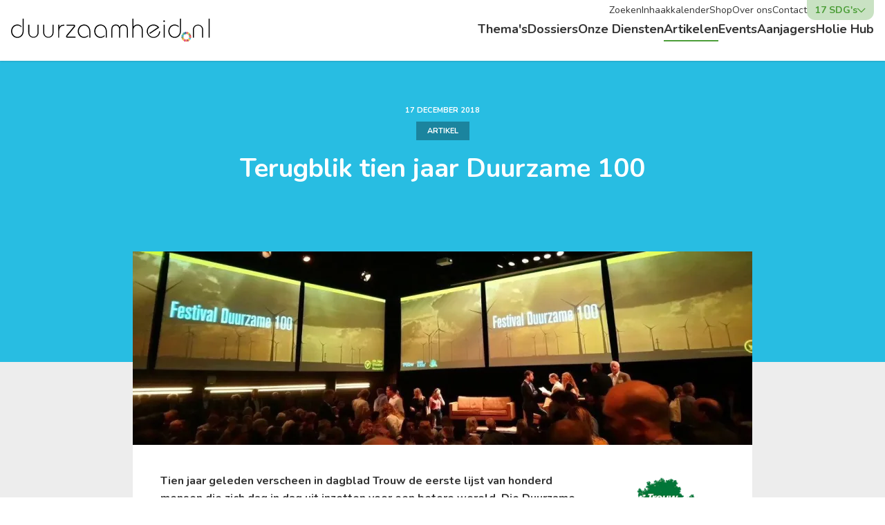

--- FILE ---
content_type: text/html; charset=UTF-8
request_url: https://duurzaamheid.nl/artikelen/terugblik-tien-jaar-duurzame-100/
body_size: 49952
content:
    <!doctype html>
<html lang="nl">
    <head>
        <meta charset="utf-8">
        <meta name="viewport" content="width=device-width, initial-scale=1, minimum-scale=1">

        <!--
            ##############################
            ####                      ####
            ####    Copyright 2026    ####
            ####      Visited.nl      ####
            ####                      ####
            ##############################
        -->

        <style>
            [x-cloak] {
                display: none !important;
            }
        </style>

        <script type="module">!function(){const e=document.createElement("link").relList;if(!(e&&e.supports&&e.supports("modulepreload"))){for(const e of document.querySelectorAll('link[rel="modulepreload"]'))r(e);new MutationObserver((e=>{for(const o of e)if("childList"===o.type)for(const e of o.addedNodes)if("LINK"===e.tagName&&"modulepreload"===e.rel)r(e);else if(e.querySelectorAll)for(const o of e.querySelectorAll("link[rel=modulepreload]"))r(o)})).observe(document,{childList:!0,subtree:!0})}function r(e){if(e.ep)return;e.ep=!0;const r=function(e){const r={};return e.integrity&&(r.integrity=e.integrity),e.referrerpolicy&&(r.referrerPolicy=e.referrerpolicy),"use-credentials"===e.crossorigin?r.credentials="include":"anonymous"===e.crossorigin?r.credentials="omit":r.credentials="same-origin",r}(e);fetch(e.href,r)}}();</script>
<script>!function(){var e=document.createElement("script");if(!("noModule"in e)&&"onbeforeload"in e){var t=!1;document.addEventListener("beforeload",(function(n){if(n.target===e)t=!0;else if(!n.target.hasAttribute("nomodule")||!t)return;n.preventDefault()}),!0),e.type="module",e.src=".",document.head.appendChild(e),e.remove()}}();</script>
<script src="https://duurzaamheid.nl/dist/assets/polyfills-legacy-Bor1buGs.js" nomodule onload="e=new CustomEvent(&#039;vite-script-loaded&#039;, {detail:{path: &#039;vite/legacy-polyfills-legacy&#039;}});document.dispatchEvent(e);"></script>
<script type="module" src="https://duurzaamheid.nl/dist/assets/app-Cp0ecgyF.js" crossorigin onload="e=new CustomEvent(&#039;vite-script-loaded&#039;, {detail:{path: &#039;src/js/app.js&#039;}});document.dispatchEvent(e);"></script>
<link href="https://duurzaamheid.nl/dist/assets/app-B9QjzytA.css" rel="stylesheet">
<script src="https://duurzaamheid.nl/dist/assets/app-legacy-CfSw8Qri.js" nomodule onload="e=new CustomEvent(&#039;vite-script-loaded&#039;, {detail:{path: &#039;src/js/app-legacy.js&#039;}});document.dispatchEvent(e);"></script>
        <link rel="shortcut icon" href="/dist/assets/favicons/favicon.ico">
<link rel="icon" type="image/png" sizes="16x16" href="/dist/assets/favicons/favicon-16x16.png">
<link rel="icon" type="image/png" sizes="32x32" href="/dist/assets/favicons/favicon-32x32.png">
<link rel="icon" type="image/png" sizes="48x48" href="/dist/assets/favicons/favicon-48x48.png">
<link rel="manifest" href="/dist/assets/favicons/manifest.json">
<meta name="mobile-web-app-capable" content="yes">
<meta name="theme-color" content="#fff">
<meta name="application-name">
<link rel="apple-touch-icon" sizes="57x57" href="/dist/assets/favicons/apple-touch-icon-57x57.png">
<link rel="apple-touch-icon" sizes="60x60" href="/dist/assets/favicons/apple-touch-icon-60x60.png">
<link rel="apple-touch-icon" sizes="72x72" href="/dist/assets/favicons/apple-touch-icon-72x72.png">
<link rel="apple-touch-icon" sizes="76x76" href="/dist/assets/favicons/apple-touch-icon-76x76.png">
<link rel="apple-touch-icon" sizes="114x114" href="/dist/assets/favicons/apple-touch-icon-114x114.png">
<link rel="apple-touch-icon" sizes="120x120" href="/dist/assets/favicons/apple-touch-icon-120x120.png">
<link rel="apple-touch-icon" sizes="144x144" href="/dist/assets/favicons/apple-touch-icon-144x144.png">
<link rel="apple-touch-icon" sizes="152x152" href="/dist/assets/favicons/apple-touch-icon-152x152.png">
<link rel="apple-touch-icon" sizes="167x167" href="/dist/assets/favicons/apple-touch-icon-167x167.png">
<link rel="apple-touch-icon" sizes="180x180" href="/dist/assets/favicons/apple-touch-icon-180x180.png">
<link rel="apple-touch-icon" sizes="1024x1024" href="/dist/assets/favicons/apple-touch-icon-1024x1024.png">
<meta name="apple-mobile-web-app-capable" content="yes">
<meta name="apple-mobile-web-app-status-bar-style" content="black-translucent">
<meta name="apple-mobile-web-app-title">
<link rel="apple-touch-startup-image" media="(device-width: 320px) and (device-height: 568px) and (-webkit-device-pixel-ratio: 2) and (orientation: portrait)" href="/dist/assets/favicons/apple-touch-startup-image-640x1136.png">
<link rel="apple-touch-startup-image" media="(device-width: 375px) and (device-height: 667px) and (-webkit-device-pixel-ratio: 2) and (orientation: portrait)" href="/dist/assets/favicons/apple-touch-startup-image-750x1334.png">
<link rel="apple-touch-startup-image" media="(device-width: 414px) and (device-height: 896px) and (-webkit-device-pixel-ratio: 2) and (orientation: portrait)" href="/dist/assets/favicons/apple-touch-startup-image-828x1792.png">
<link rel="apple-touch-startup-image" media="(device-width: 375px) and (device-height: 812px) and (-webkit-device-pixel-ratio: 3) and (orientation: portrait)" href="/dist/assets/favicons/apple-touch-startup-image-1125x2436.png">
<link rel="apple-touch-startup-image" media="(device-width: 414px) and (device-height: 736px) and (-webkit-device-pixel-ratio: 3) and (orientation: portrait)" href="/dist/assets/favicons/apple-touch-startup-image-1242x2208.png">
<link rel="apple-touch-startup-image" media="(device-width: 414px) and (device-height: 896px) and (-webkit-device-pixel-ratio: 3) and (orientation: portrait)" href="/dist/assets/favicons/apple-touch-startup-image-1242x2688.png">
<link rel="apple-touch-startup-image" media="(device-width: 768px) and (device-height: 1024px) and (-webkit-device-pixel-ratio: 2) and (orientation: portrait)" href="/dist/assets/favicons/apple-touch-startup-image-1536x2048.png">
<link rel="apple-touch-startup-image" media="(device-width: 834px) and (device-height: 1112px) and (-webkit-device-pixel-ratio: 2) and (orientation: portrait)" href="/dist/assets/favicons/apple-touch-startup-image-1668x2224.png">
<link rel="apple-touch-startup-image" media="(device-width: 834px) and (device-height: 1194px) and (-webkit-device-pixel-ratio: 2) and (orientation: portrait)" href="/dist/assets/favicons/apple-touch-startup-image-1668x2388.png">
<link rel="apple-touch-startup-image" media="(device-width: 1024px) and (device-height: 1366px) and (-webkit-device-pixel-ratio: 2) and (orientation: portrait)" href="/dist/assets/favicons/apple-touch-startup-image-2048x2732.png">
<link rel="apple-touch-startup-image" media="(device-width: 810px) and (device-height: 1080px) and (-webkit-device-pixel-ratio: 2) and (orientation: portrait)" href="/dist/assets/favicons/apple-touch-startup-image-1620x2160.png">
<link rel="apple-touch-startup-image" media="(device-width: 320px) and (device-height: 568px) and (-webkit-device-pixel-ratio: 2) and (orientation: landscape)" href="/dist/assets/favicons/apple-touch-startup-image-1136x640.png">
<link rel="apple-touch-startup-image" media="(device-width: 375px) and (device-height: 667px) and (-webkit-device-pixel-ratio: 2) and (orientation: landscape)" href="/dist/assets/favicons/apple-touch-startup-image-1334x750.png">
<link rel="apple-touch-startup-image" media="(device-width: 414px) and (device-height: 896px) and (-webkit-device-pixel-ratio: 2) and (orientation: landscape)" href="/dist/assets/favicons/apple-touch-startup-image-1792x828.png">
<link rel="apple-touch-startup-image" media="(device-width: 375px) and (device-height: 812px) and (-webkit-device-pixel-ratio: 3) and (orientation: landscape)" href="/dist/assets/favicons/apple-touch-startup-image-2436x1125.png">
<link rel="apple-touch-startup-image" media="(device-width: 414px) and (device-height: 736px) and (-webkit-device-pixel-ratio: 3) and (orientation: landscape)" href="/dist/assets/favicons/apple-touch-startup-image-2208x1242.png">
<link rel="apple-touch-startup-image" media="(device-width: 414px) and (device-height: 896px) and (-webkit-device-pixel-ratio: 3) and (orientation: landscape)" href="/dist/assets/favicons/apple-touch-startup-image-2688x1242.png">
<link rel="apple-touch-startup-image" media="(device-width: 768px) and (device-height: 1024px) and (-webkit-device-pixel-ratio: 2) and (orientation: landscape)" href="/dist/assets/favicons/apple-touch-startup-image-2048x1536.png">
<link rel="apple-touch-startup-image" media="(device-width: 834px) and (device-height: 1112px) and (-webkit-device-pixel-ratio: 2) and (orientation: landscape)" href="/dist/assets/favicons/apple-touch-startup-image-2224x1668.png">
<link rel="apple-touch-startup-image" media="(device-width: 834px) and (device-height: 1194px) and (-webkit-device-pixel-ratio: 2) and (orientation: landscape)" href="/dist/assets/favicons/apple-touch-startup-image-2388x1668.png">
<link rel="apple-touch-startup-image" media="(device-width: 1024px) and (device-height: 1366px) and (-webkit-device-pixel-ratio: 2) and (orientation: landscape)" href="/dist/assets/favicons/apple-touch-startup-image-2732x2048.png">
<link rel="apple-touch-startup-image" media="(device-width: 810px) and (device-height: 1080px) and (-webkit-device-pixel-ratio: 2) and (orientation: landscape)" href="/dist/assets/favicons/apple-touch-startup-image-2160x1620.png">
<link rel="icon" type="image/png" sizes="228x228" href="/dist/assets/favicons/coast-228x228.png">
<meta name="msapplication-TileColor" content="#fff">
<meta name="msapplication-TileImage" content="/dist/assets/favicons/mstile-144x144.png">
<meta name="msapplication-config" content="/dist/assets/favicons/browserconfig.xml">
<link rel="yandex-tableau-widget" href="/dist/assets/favicons/yandex-browser-manifest.json">

        <title>Terugblik tien jaar Duurzame 100 | Duurzaamheid</title><meta name="generator" content="SEOmatic">
<meta name="description" content="Tien jaar geleden verscheen in dagblad Trouw de eerste lijst van honderd mensen die zich dag in dag uit inzetten voor een betere wereld. Die Duurzame 100…">
<meta name="referrer" content="no-referrer-when-downgrade">
<meta name="robots" content="all">
<meta content="nl" property="og:locale">
<meta content="Duurzaamheid" property="og:site_name">
<meta content="website" property="og:type">
<meta content="https://duurzaamheid.nl/artikelen/terugblik-tien-jaar-duurzame-100/" property="og:url">
<meta content="Terugblik tien jaar Duurzame 100" property="og:title">
<meta content="Tien jaar geleden verscheen in dagblad Trouw de eerste lijst van honderd mensen die zich dag in dag uit inzetten voor een betere wereld. Die Duurzame 100…" property="og:description">
<meta content="https://dxduf6loqyckd.cloudfront.net/_resized/preview/_1200x630_crop_center-center_82_none/terugblik-tien-jaar-duurzame-100.png?mtime=1578931715" property="og:image">
<meta content="1200" property="og:image:width">
<meta content="630" property="og:image:height">
<meta name="twitter:card" content="summary_large_image">
<meta name="twitter:creator" content="@">
<meta name="twitter:title" content="Terugblik tien jaar Duurzame 100">
<meta name="twitter:description" content="Tien jaar geleden verscheen in dagblad Trouw de eerste lijst van honderd mensen die zich dag in dag uit inzetten voor een betere wereld. Die Duurzame 100…">
<meta name="twitter:image" content="https://dxduf6loqyckd.cloudfront.net/_resized/preview/_1200x630_crop_center-center_82_none/terugblik-tien-jaar-duurzame-100.png?mtime=1578931715">
<meta name="twitter:image:width" content="1200">
<meta name="twitter:image:height" content="630">
<link href="https://duurzaamheid.nl/artikelen/terugblik-tien-jaar-duurzame-100/" rel="canonical">
<link href="https://duurzaamheid.nl/" rel="home">
<link type="text/plain" href="https://duurzaamheid.nl/humans.txt" rel="author">
<link href="https://duurzaamheid.nl/cpresources/e2489cfb/css/front-end/plugin/freeform.css?v=1769075724" rel="stylesheet">

        
        <link rel="preconnect" href="https://fonts.googleapis.com">
        <link rel="preconnect" href="https://fonts.gstatic.com" crossorigin>
        <link href="https://fonts.googleapis.com/css2?family=Nunito:ital,wght@0,200..1000;1,200..1000&display=swap" rel="stylesheet">

                    <style>
        .theme-bg-geen-armoede {
        background-color: #e5243b;
    }

    .theme-text-geen-armoede {
        color: #e5243b;
    }

    .theme-fill-geen-armoede {
        fill: #e5243b;
    }

        .theme-bg-geen-honger {
        background-color: #dda63a;
    }

    .theme-text-geen-honger {
        color: #dda63a;
    }

    .theme-fill-geen-honger {
        fill: #dda63a;
    }

        .theme-bg-goede-gezondheid-en-welzijn {
        background-color: #4c9f38;
    }

    .theme-text-goede-gezondheid-en-welzijn {
        color: #4c9f38;
    }

    .theme-fill-goede-gezondheid-en-welzijn {
        fill: #4c9f38;
    }

        .theme-bg-kwaliteitsonderwijs {
        background-color: #c5192d;
    }

    .theme-text-kwaliteitsonderwijs {
        color: #c5192d;
    }

    .theme-fill-kwaliteitsonderwijs {
        fill: #c5192d;
    }

        .theme-bg-gendergelijkheid {
        background-color: #ff3a21;
    }

    .theme-text-gendergelijkheid {
        color: #ff3a21;
    }

    .theme-fill-gendergelijkheid {
        fill: #ff3a21;
    }

        .theme-bg-schoon-water-en-sanitaire-voorzieningen {
        background-color: #26bde2;
    }

    .theme-text-schoon-water-en-sanitaire-voorzieningen {
        color: #26bde2;
    }

    .theme-fill-schoon-water-en-sanitaire-voorzieningen {
        fill: #26bde2;
    }

        .theme-bg-betaalbare-en-duurzame-energie {
        background-color: #fcc30b;
    }

    .theme-text-betaalbare-en-duurzame-energie {
        color: #fcc30b;
    }

    .theme-fill-betaalbare-en-duurzame-energie {
        fill: #fcc30b;
    }

        .theme-bg-waardig-werk-en-economische-groei {
        background-color: #a21942;
    }

    .theme-text-waardig-werk-en-economische-groei {
        color: #a21942;
    }

    .theme-fill-waardig-werk-en-economische-groei {
        fill: #a21942;
    }

        .theme-bg-industrie-innovatie-en-infrastructuur {
        background-color: #fd6925;
    }

    .theme-text-industrie-innovatie-en-infrastructuur {
        color: #fd6925;
    }

    .theme-fill-industrie-innovatie-en-infrastructuur {
        fill: #fd6925;
    }

        .theme-bg-ongelijkheid-verminderen {
        background-color: #dd1367;
    }

    .theme-text-ongelijkheid-verminderen {
        color: #dd1367;
    }

    .theme-fill-ongelijkheid-verminderen {
        fill: #dd1367;
    }

        .theme-bg-duurzame-steden-en-gemeenschappen {
        background-color: #fd9d24;
    }

    .theme-text-duurzame-steden-en-gemeenschappen {
        color: #fd9d24;
    }

    .theme-fill-duurzame-steden-en-gemeenschappen {
        fill: #fd9d24;
    }

        .theme-bg-verantwoorde-consumptie-en-productie {
        background-color: #00689d;
    }

    .theme-text-verantwoorde-consumptie-en-productie {
        color: #00689d;
    }

    .theme-fill-verantwoorde-consumptie-en-productie {
        fill: #00689d;
    }

        .theme-bg-klimaatverandering-aanpakken {
        background-color: #3f7e44;
    }

    .theme-text-klimaatverandering-aanpakken {
        color: #3f7e44;
    }

    .theme-fill-klimaatverandering-aanpakken {
        fill: #3f7e44;
    }

        .theme-bg-beschermen-van-oceanen-en-zeeën {
        background-color: #0a97d9;
    }

    .theme-text-beschermen-van-oceanen-en-zeeën {
        color: #0a97d9;
    }

    .theme-fill-beschermen-van-oceanen-en-zeeën {
        fill: #0a97d9;
    }

        .theme-bg-leven-op-land-beschermen {
        background-color: #56c02b;
    }

    .theme-text-leven-op-land-beschermen {
        color: #56c02b;
    }

    .theme-fill-leven-op-land-beschermen {
        fill: #56c02b;
    }

        .theme-bg-vrede-veiligheid-en-rechtvaardigheid {
        background-color: #00689d;
    }

    .theme-text-vrede-veiligheid-en-rechtvaardigheid {
        color: #00689d;
    }

    .theme-fill-vrede-veiligheid-en-rechtvaardigheid {
        fill: #00689d;
    }

        .theme-bg-partnerschap-om-de-doelen-te-bereiken {
        background-color: #bf8b2e;
    }

    .theme-text-partnerschap-om-de-doelen-te-bereiken {
        color: #bf8b2e;
    }

    .theme-fill-partnerschap-om-de-doelen-te-bereiken {
        fill: #bf8b2e;
    }

        .theme-bg-meer-informatie-over-de-sd-gs {
        background-color: #dd1768;
    }

    .theme-text-meer-informatie-over-de-sd-gs {
        color: #dd1768;
    }

    .theme-fill-meer-informatie-over-de-sd-gs {
        fill: #dd1768;
    }

    
    
        .theme-bg-gray {
        background-color: #cfcfcf;
    }

    .theme-text-gray {
        color: #cfcfcf;
    }

    .theme-fill-gray {
        fill: #cfcfcf;
    }

        .theme-bg-green {
        background-color: #4c9e38;
    }

    .theme-text-green {
        color: #4c9e38;
    }

    .theme-fill-green {
        fill: #4c9e38;
    }

        .theme-bg-cyan {
        background-color: #29a2a2;
    }

    .theme-text-cyan {
        color: #29a2a2;
    }

    .theme-fill-cyan {
        fill: #29a2a2;
    }

        .theme-bg-yellow {
        background-color: #f9c416;
    }

    .theme-text-yellow {
        color: #f9c416;
    }

    .theme-fill-yellow {
        fill: #f9c416;
    }

        .theme-bg-blue {
        background-color: #28bde2;
    }

    .theme-text-blue {
        color: #28bde2;
    }

    .theme-fill-blue {
        fill: #28bde2;
    }

        .theme-bg-darkblue {
        background-color: #1a496b;
    }

    .theme-text-darkblue {
        color: #1a496b;
    }

    .theme-fill-darkblue {
        fill: #1a496b;
    }

        .theme-bg-pink {
        background-color: #dd1768;
    }

    .theme-text-pink {
        color: #dd1768;
    }

    .theme-fill-pink {
        fill: #dd1768;
    }

        .theme-bg-red {
        background-color: #e8203a;
    }

    .theme-text-red {
        color: #e8203a;
    }

    .theme-fill-red {
        fill: #e8203a;
    }

        .theme-bg-black {
        background-color: #404040;
    }

    .theme-text-black {
        color: #404040;
    }

    .theme-fill-black {
        fill: #404040;
    }

    

    
        .theme-button-green {
        background-color: #4c9e38!important;
        border-color: #4c9e38!important;
        color: #fff!important;
    }
        .theme-button-blue {
        background-color: #28bde2!important;
        border-color: #28bde2!important;
        color: #fff!important;
    }
        .theme-button-pink {
        background-color: #dd1768!important;
        border-color: #dd1768!important;
        color: #fff!important;
    }
        .theme-button-black {
        background-color: #404040!important;
        border-color: #404040!important;
        color: #fff!important;
    }
    </style>

        
                    
        
            
            
            
            
            
            
            
            
            
            
            
            
            
            
            
            
            
            
            
            
            
            
            
            
            
            
            
            
            
    
<script>
    var woordenboekArray = {"steward-ownership":"<p>Steward-ownership betekent dat een stichting het eigendom van een bedrijf beheert, waarbij het welzijn van mensen en planeet belangrijker is dan winst. Bekende bedrijven die volgens dit model werken, zijn Patagonia, Bosch en de Efteling.<\/p>","deep tech":"<p>Deep tech (Deep technology) bedrijven zijn kennisintensieve bedrijven, meestal startups, die nieuwe en geavanceerde technologie\u00ebn gebruiken. Hun bedrijfsmodel is gebaseerd op high-tech engineering of belangrijke en relatief nieuwe wetenschappelijke doorbraken.<\/p>","cleantech":"<p>Cleantech (schone technologie) gaat over innovaties die goed zijn voor het milieu en bijdragen aan duurzame economische groei. Denk aan zonnepanelen, windenergie, groene waterstof, batterijen en warmtepompen.<\/p>","eu taxonomie":"<p>De EU taxonomie is een classificatiesysteem voor duurzame activiteiten. Elk bedrijf dat valt onder de CSRD moet hier ook over rapporteren.<\/p>","integraal ontwerpen":"<p>Een integraal ontwerp is een ontwerpmethodiek waarin alle aspecten van een gebouw als het ruimtelijk ontwerp, de constructie en materialisatie, maar ook de installaties en bouwfysische voorzieningen tot \u00e9\u00e9n ondeelbaar geheel worden gesmeed.<\/p><p>Integraal ontwerpen is gericht op het realiseren van een ontwerp waarin de interne en externe voorwaarden als het ware zijn verweven in het ontwerp. Aanvullende en meestal dure bouwkundige of installatietechnische voorzieningen worden hierdoor voorkomen.<\/p>","venture debt":"<p>Venture debt is een kortetermijnlening aan jonge bedrijven om liquiditeit te bieden tussen financieringsrondes door. Deze lening wordt meestal terugbetaald binnen 18 maanden tot drie jaar, vaak vanuit de opbrengsten van de volgende financieringsronde, en wordt nauw gekoppeld aan venture capital investeerders. De EIB hanteert voor venture debt een terugbetaalperiode van 5 jaar, gezien hun groene missie en non-profit karakter.<\/p>","seedfunding":"<p>Het geld waarmee een startup de eerste bedrijfsactiviteiten financiert. Het is daarmee het eerste geld dat in een startup gestoken wordt.<\/p>","b corp":"<p>B Corp staat voor '<strong>Benefit Corporation<\/strong>'. De B <a href=\"https:\/\/duurzaamheid.nl\/themas\/onderzoek-onderwijs\/\">Corp-certificering<\/a> is een internationale certificering voor winst gedreven bedrijven die een grote, positieve impact hebben op mens en milieu. Met deze certificering laat je zien dat je het als bedrijf \u00e9n ondernemer belangrijk vindt om niet alleen financi\u00eble waarde, maar ook waarde voor mens en milieu na te streven.<\/p>","eiwittransitie":"<p>De eiwittransitie betekent dat we steeds meer eiwitten halen uit plantaardige producten, in plaats van dierlijke producten.<\/p>","rli":"<p>De Raad voor de leefomgeving en infrastructuur (Rli) is een onafhankelijke adviesraad voor regering en parlement. De raad adviseert gevraagd en ongevraagd over hoofdlijnen van beleid op het gebied van duurzame ontwikkeling van de leefomgeving en infrastructuur. De raad behandelt met name strategische maatschappelijke vraagstukken van ruimtelijke inrichting en economie, wonen, milieu, voedsel en grondstoffen, natuur, landbouw, mobiliteit en veiligheid. Lees meer op <a href=\"http:\/\/www.rli.nl\/\">www.rli.nl<\/a><\/p>","nationaal groeifonds":"<p>Met het Nationaal Groeifonds investeert het kabinet tussen 2021 en 2025 \u20ac 20 miljard in projecten die zorgen voor economische groei voor de lange termijn. Zie<\/p><p><a href=\"https:\/\/www.nationaalgroeifonds.nl\/\">https:\/\/www.nationaalgroeifonds.nl\/<\/a><\/p>","kritieke grondstoffen":"<p>Kritieke materialen, ook wel <i>critical raw materials<\/i>, zijn grondstoffen die onmisbaar zijn voor onze economie, maar waarvan de beschikbaarheid onzeker is.<\/p>","green deal circular festivals":"<p>Festivalorganisaties zijn zich steeds bewuster van de noodzaak om duurzamer te worden en nemen maatregelen om bijvoorbeeld bewust in te kopen, zuinig om te gaan met materialen en zwerfafval te voorkomen. Door hun samenwerking met leveranciers en aannemers hebben ze bovendien invloed op de toeleveringsketen en kunnen zij de vraag naar duurzamere producten en diensten sturen. Met een groeiende populariteit biedt een festival daarbij ook mogelijkheden om het gedrag van bezoekers te be\u00efnvloeden en hen te inspireren om zich meer circulair te gedragen.<br \/>\u00a0<\/p><p>Op Europees niveau werken daarom 42 festivals aan een gezamenlijk duurzaamheidsdoel en ontwikkelen ze een model voor circulaire en klimaatneutrale festivals in 2025. Die samenwerking gebeurt onder de vlag van de Nederlandse Green Deal Circular Festivals. Deze Green Deal bouwt voort op de Nederlandse Green Deal Afvalvrije Festivals. Die streefde in 2015 naar vermindering van de hoeveelheid afval op festivals en meer gescheiden inzameling en recycling. De Green Deal Circular Festivals heeft een bredere insteek en reikwijdte en faciliteert samenwerking op Europese schaal op thema\u2019s als transport en mobiliteit, energie, water, eten en drinken, materiaal en overnachtingen.<\/p>","klimaatakkoord":"<p>Volgens het Klimaatakkoord moet 70 procent van alle elektriciteit in Nederland in 2030 uit hernieuwbare bronnen komen.<\/p>","linda steg":"<p>Linda Steg is hoogleraar omgevingspsychologie aan de Rijksuniversiteit Groningen en was een van de hoofdauteurs van het IPCC-deelrapport \u2018Opwarming van de aarde van 1.5\u00b0C\u2019 (2018) en van het klimaatmitigatiedeel in het zesde assessment-rapport (2022).<\/p>","heleen de coninck":"<p>Klimaatonderzoeker Heleen de Coninck is hoogleraar socio-technische innovatie en klimaatverandering aan de Technische Universiteit Eindhoven en hoogleraar systeemtransities en klimaatverandering aan de Radboud Universiteit Nijmegen. De Coninck was een van de hoofdauteurs van het IPCC-deelrapport \u2018Opwarming van de aarde van 1.5\u00b0C\u2019 (2018) en van het klimaatmitigatiedeel in het zesde assessment-rapport (2022).<\/p>","ipcc":"<p>Het Intergovernmental Panel on Climate Change (Intergouvernementele Werkgroep inzake Klimaatverandering) van de Verenigde Naties evalueert de risico\u2019s van klimaatverandering. De werkgroep bestaat uit honderden vrijwillige experts van onder andere universiteiten, onderzoekscentra en bedrijven over de hele wereld. Het IPCC doet zelf geen onderzoek, maar trekt conclusies en doet aanbevelingen op basis van recent bestaand wetenschappelijk onderzoek op het gebied van klimaatwetenschap.<\/p>","gots":"<p>Global Organic Textile Standard (GOTS) is een internationaal keurmerk dat eisen stelt aan zowel de productie van de vezels als de verder verwerking ervan tot kledingstukken. Minstens 70 procent (te herkennen aan de tekst Made with organic) of minstens 95 procent (te herkennen aan de tekst Organic) van het kledingstuk moet uit biologisch geproduceerde materialen bestaan.<\/p>","cpo":"<p>Collectief Particulier Opdrachtgeverschap<\/p>","eu actieplan":"<p>Het EU Actieplan is een pakket maatregelen om de overgang naar de circulaire economie te versnellen. Het omvat o.a. voorstellen om het ontwerp van verpakkingen te verbeteren, zoals duidelijke etikettering, om hergebruik en recycling te bevorderen.<\/p>","vervezeld":"<p>Vervezelen: het kledingstuk wordt teruggebracht naar de originele vezel of de vezels worden fijngesneden zodat er nieuwe vezels van kunnen worden gesponnen.<\/p>","vervezelen":"<p>Vervezelen: het kledingstuk wordt teruggebracht naar de originele vezel of de vezels worden fijngesneden zodat er nieuwe vezels van kunnen worden gesponnen.<\/p>","npce":"<p>Het Nationale Programma Circulaire Economie (NPCE) bevat maatregelen om de komende jaren zuiniger om te gaan met grondstoffen. Het programma behandelt hoe een circulaire economie voor verbetering kan zorgen van het klimaat, vervuiling, leveringszekerheid en biodiversiteit. In het NPCE zijn concrete doelen voor geselecteerde productgroepen geformuleerd en een uitgebreide set aan stimulerende, beprijzende en normerende maatregelen voor de komende jaren opgenomen.<\/p>","icer":"<p>Dit rapport is een uitgave van kennisinstellingen, waaronder het CBS, CPB, RIVM, TNO, universiteiten en meer, onder leiding van het Planbureau voor de Leefomgeving (PBL). Iedere twee jaar verschijnt het. De ICER is een belangrijk meetinstrument om te illustreren hoever \u2018we\u2019 zijn als het gaat om het behalen van de circulaire doelstellingen.<\/p>","vacu\u00fcm-wc\u2019s":"<p>Een vacu\u00fcm-wc heeft relatief heel weinig water nodig om door te spoelen. De inhoud van de pot wordt met ongeveer een liter water onder vacu\u00fcm weggezogen. Een gewoon toilet gebruikt zo'n zes tot acht liter water per spoelbeurt.<\/p>","r-ladder":"<p>De R-ladder geeft de mate van circulariteit aan. De R-ladder heeft 6 tredes (R1 tot en met R6) die verschillende strategie\u00ebn van circulariteit weergeven. Strategie\u00ebn hoger op de ladder, besparen meer grondstoffen. Hoe hoger een strategie op de R-Ladder staat, hoe meer circulair de strategie is. R1 is de hoogste trede.<\/p>","biofilische":"<p>De biofilische visie is een ontwerpfilosofie die de natuur als uitgangspunt neemt. In een biofilische omgeving wordt de natuurlijke intu\u00eftie van mensen geactiveerd.<\/p>","herenboerderij":"<p>Het oorspronkelijke begrip \u2018herenboer\u2019 verwijst naar een rijke boer die voldoende financi\u00eble middelen had om het werk op zijn land uit te laten voeren door personeel.<\/p>","natascha hokke":"<p>Natascha Hokke is Boswachter Communicatie &amp; Beleven bij Natuurmonumenten, initiatiefnemer van Rotterdam de Boer op! Sinds de start van het project is zij betrokken als communicatiemedewerker.<\/p>","louise vet":"<p>Louise Vet is Emeritus hoogleraar evolutionaire ecologie aan Wageningen University, voormalig directeur van het Nederlands Instituut voor Ecologie (NIOO) van de Koninklijke Nederlandse Akademie van Wetenschappen (KNAW) en voorzitter van de Stichting Deltaplan Biodiversiteitsherstel.<\/p>"};
</script>

        
            
    <script>
        (function(w,d,s,l,i){w[l]=w[l]||[];w[l].push({'gtm.start':
                new Date().getTime(),event:'gtm.js'});var f=d.getElementsByTagName(s)[0],
            j=d.createElement(s),dl=l!='dataLayer'?'&l='+l:'';j.async=true;j.src=
            'https://www.googletagmanager.com/gtm.js?id='+i+dl;f.parentNode.insertBefore(j,f);
        })(window,document,'script','dataLayer','GTM-5ZGNJ88');
    </script>

    </head>

    <body class="overscroll-y-auto max-w-[1920px] mx-auto overflow-x-hidden " x-data="modal()">
        <div class="bg-gray overflow-hidden">
                
    <noscript><iframe src="https://www.googletagmanager.com/ns.html?id=GTM-5ZGNJ88" height="0" width="0" style="display:none; visibility:hidden"></iframe></noscript>


                                                <header x-data="menu()" class="relative z-40 bg-white shadow">
    <div class="container">
        <div class="flex items-center gap-10">

            <a href="https://duurzaamheid.nl/" class="relative hidden flex-none lg:block">
                <svg class="w-48 xl:w-72" viewBox="0 0 270 32" fill="none" xmlns="http://www.w3.org/2000/svg">
    <title>Duurzaamheid.nl</title>
    <path d="M17.04 0V17.07C17.04 22.34 13.27 26.18 8.52 26.18C3.77 26.18 0 22.34 0 17.08C0 11.8 3.76 7.96 8.52 7.96C10.5509 7.995 12.4965 8.78252 13.98 10.17V11.83C13.3094 11.0358 12.4732 10.3978 11.53 9.96075C10.5868 9.52372 9.5595 9.2982 8.52 9.3C4.98 9.3 1.47 12.58 1.47 17.08C1.47 21.58 4.97 24.86 8.52 24.86C12.72 24.86 15.64 21.13 15.64 17.08V0H17.04ZM24.7 8.34V18.8C24.7 22.45 27.24 24.84 30.3 24.84C33.36 24.84 35.9 22.44 35.9 18.8V8.34H37.3V18.99C37.3 20.8478 36.562 22.6296 35.2483 23.9433C33.9346 25.257 32.1528 25.995 30.295 25.995C28.4372 25.995 26.6554 25.257 25.3417 23.9433C24.028 22.6296 23.29 20.8478 23.29 18.99V8.34H24.7ZM44.98 8.34V18.8C44.98 22.45 47.53 24.84 50.58 24.84C53.63 24.84 56.18 22.44 56.18 18.8V8.34H57.58V18.99C57.58 19.9099 57.3988 20.8208 57.0468 21.6707C56.6947 22.5206 56.1788 23.2928 55.5283 23.9433C54.8778 24.5938 54.1056 25.1097 53.2557 25.4618C52.4058 25.8138 51.4949 25.995 50.575 25.995C49.6551 25.995 48.7442 25.8138 47.8943 25.4618C47.0444 25.1097 46.2722 24.5938 45.6217 23.9433C44.9712 23.2928 44.4553 22.5206 44.1032 21.6707C43.7512 20.8208 43.57 19.9099 43.57 18.99V8.34H44.98ZM63.86 25.82V8.34H65.26V11.69H65.33C65.8032 10.7145 66.534 9.88676 67.4434 9.29635C68.3529 8.70593 69.4063 8.37524 70.49 8.34H72.12V9.67H70.64C67.91 9.67 65.25 12.54 65.25 16.67V25.82H63.85H63.86ZM75.29 8.34H85.32C85.5327 8.31684 85.7479 8.34239 85.9493 8.41472C86.1506 8.48705 86.3329 8.60426 86.4823 8.75747C86.6316 8.91069 86.7442 9.09588 86.8113 9.29903C86.8785 9.50218 86.8986 9.71795 86.87 9.93C86.8469 10.6649 86.5426 11.3629 86.02 11.88L76.7 23.16C76.4 23.53 76.19 23.72 76.19 24.05C76.19 24.31 76.49 24.42 76.85 24.42H87.32V25.82H76.12C75.9069 25.8452 75.6908 25.821 75.4885 25.7494C75.2862 25.6778 75.103 25.5606 74.9532 25.4069C74.8034 25.2533 74.6909 25.0672 74.6245 24.8631C74.558 24.659 74.5394 24.4424 74.57 24.23C74.5989 23.4964 74.9023 22.8005 75.42 22.28L84.74 11C85.04 10.63 85.26 10.44 85.26 10.11C85.26 9.85 84.96 9.74 84.59 9.74H75.3V8.34H75.29ZM106.08 25.81V17.08C106.08 13.02 103.16 9.3 98.96 9.3C95.42 9.3 91.92 12.58 91.92 17.07C91.92 21.56 95.42 24.85 98.96 24.85C100 24.8489 101.027 24.6211 101.97 24.1825C102.913 23.7438 103.749 23.1048 104.42 22.31V23.97C102.936 25.3555 100.99 26.1396 98.96 26.17C94.2 26.17 90.44 22.34 90.44 17.07C90.44 11.8 94.2 7.97 98.96 7.97C103.72 7.97 107.48 11.8 107.48 17.07V25.81H106.08ZM128.42 25.81V17.08C128.42 13.02 125.51 9.3 121.3 9.3C117.76 9.3 114.26 12.58 114.26 17.07C114.26 21.56 117.76 24.85 121.3 24.85C122.34 24.8489 123.367 24.6211 124.31 24.1825C125.253 23.7438 126.089 23.1048 126.76 22.31V23.97C125.276 25.3555 123.33 26.1396 121.3 26.17C116.55 26.17 112.78 22.34 112.78 17.07C112.78 11.8 116.55 7.97 121.3 7.97C126.05 7.97 129.82 11.8 129.82 17.07V25.81H128.42ZM146.49 25.82V14.24C146.49 10.92 144.24 9.3 141.95 9.3C139.71 9.3 137.42 10.92 137.42 14.24V25.82H136.02V14.24C136.02 10.18 138.68 7.97 141.96 7.97C144.72 7.97 146.42 9.22 147.16 11.4H147.23C147.97 9.22 149.67 7.97 152.43 7.97C155.71 7.97 158.37 10.17 158.37 14.24V25.8H156.97V14.24C156.97 10.92 154.69 9.3 152.44 9.3C150.15 9.3 147.9 10.92 147.9 14.24V25.82H146.49ZM177.16 25.81V15.34C177.16 11.69 174.62 9.3 171.56 9.3C168.5 9.3 165.96 11.7 165.96 15.34V25.81H164.56V0H165.96V10.7H166.04C166.671 9.82975 167.504 9.12575 168.467 8.64848C169.431 8.17121 170.495 7.93495 171.57 7.96C172.512 7.94108 173.447 8.11594 174.318 8.4737C175.189 8.83146 175.977 9.36449 176.634 10.0397C177.29 10.7149 177.801 11.5178 178.134 12.3987C178.467 13.2795 178.615 14.2194 178.57 15.16V25.8H177.17L177.16 25.81ZM187.49 19.55L198.73 11.95C198.051 11.1113 197.191 10.4372 196.214 9.97824C195.237 9.5193 194.169 9.28743 193.09 9.3C192.07 9.3129 191.063 9.52826 190.127 9.93357C189.191 10.3389 188.345 10.9261 187.638 11.661C186.931 12.396 186.377 13.2641 186.008 14.215C185.64 15.1658 185.463 16.1805 185.49 17.2C185.474 18.2026 185.655 19.1987 186.023 20.1313C186.392 21.0639 186.94 21.9148 187.638 22.6354C188.335 23.356 189.168 23.9321 190.088 24.331C191.008 24.7298 191.997 24.9436 193 24.96C195.025 24.9932 196.98 24.2205 198.435 22.8121C199.891 21.4038 200.727 19.4749 200.76 17.45H202.24C202.148 19.6286 201.279 21.7021 199.788 23.2939C198.298 24.8856 196.286 25.89 194.118 26.1247C191.95 26.3593 189.77 25.8085 187.974 24.5725C186.178 23.3364 184.884 21.4971 184.329 19.3885C183.773 17.2799 183.992 15.042 184.946 13.0813C185.901 11.1206 187.526 9.56719 189.528 8.70319C191.53 7.8392 193.776 7.72197 195.857 8.37279C197.938 9.02361 199.717 10.3993 200.87 12.25L188.37 20.73L187.49 19.55ZM207.58 2.29C207.798 2.29 208.01 2.35451 208.191 2.47538C208.372 2.59625 208.513 2.76805 208.596 2.96905C208.68 3.17005 208.701 3.39122 208.659 3.6046C208.616 3.81798 208.512 4.01398 208.358 4.16782C208.204 4.32166 208.008 4.42642 207.795 4.46886C207.581 4.51131 207.36 4.48952 207.159 4.40627C206.958 4.32301 206.786 4.18202 206.665 4.00113C206.545 3.82023 206.48 3.60756 206.48 3.39C206.476 3.24778 206.5 3.10617 206.551 2.97347C206.603 2.84077 206.68 2.71964 206.779 2.61719C206.878 2.51474 206.996 2.43303 207.126 2.37685C207.257 2.32066 207.398 2.29114 207.54 2.29H207.58ZM206.88 25.81V8.34H208.28V25.8H206.88V25.81ZM230.33 0V17.07C230.33 22.34 226.57 26.18 221.81 26.18C217.05 26.18 213.3 22.34 213.3 17.08C213.3 11.8 217.06 7.96 221.81 7.96C223.84 8.00028 225.784 8.78706 227.27 10.17V11.83C226.601 11.0334 225.765 10.3932 224.822 9.95435C223.878 9.51552 222.85 9.28875 221.81 9.29C218.27 9.29 214.77 12.57 214.77 17.07C214.77 21.57 218.27 24.85 221.81 24.85C226.02 24.85 228.93 21.12 228.93 17.07V0H230.33ZM259.1 25.82V15.35C259.1 11.7 256.55 9.3 253.5 9.3C250.43 9.3 247.9 11.7 247.9 15.35V25.82H246.5V15.16C246.5 13.3035 247.237 11.523 248.55 10.2103C249.863 8.8975 251.643 8.16 253.5 8.16C255.357 8.16 257.137 8.8975 258.45 10.2103C259.762 11.523 260.5 13.3035 260.5 15.16V25.82H259.1ZM267.94 25.81V0H269.34V25.81H267.94Z" fill="black"/>
    <path d="M234.403 22.826C234.57 22.5485 234.771 22.2938 235.003 22.068L233.05 19.908C232.557 20.3777 232.139 20.92 231.81 21.516L234.403 22.826Z" fill="#5FBB46"/>
    <path d="M239.177 21.31C239.474 21.4414 239.752 21.6111 240.004 21.815L241.957 19.679C241.441 19.2332 240.86 18.8689 240.234 18.599L239.177 21.31Z" fill="#E5B733"/>
    <path d="M243.661 21.954L241.061 23.241C241.192 23.5341 241.285 23.843 241.337 24.16L244.209 23.884C244.125 23.2166 243.939 22.566 243.658 21.955" fill="#C5212F"/>
    <path d="M240.877 22.872L243.477 21.585C243.155 20.9903 242.744 20.448 242.259 19.977L240.306 22.113C240.529 22.3404 240.721 22.5951 240.88 22.871" fill="#4B9F45"/>
    <path d="M233.871 24.711V24.55L231 24.297V24.711C230.996 25.2525 231.058 25.7925 231.184 26.319L233.964 25.519C233.905 25.2564 233.874 24.9882 233.872 24.719" fill="#427F44"/>
    <path d="M240.533 27.099C240.324 27.3428 240.085 27.5588 239.821 27.742L241.337 30.223C241.902 29.8417 242.405 29.3767 242.83 28.844L240.533 27.099Z" fill="#F9C416"/>
    <path d="M241.383 24.709C241.382 24.9782 241.351 25.2465 241.291 25.509L244.071 26.309C244.206 25.7835 244.275 25.2435 244.278 24.701L244.255 24.311L241.36 24.564V24.702" fill="#EF412C"/>
    <path d="M234.792 27.145L232.492 28.891C232.917 29.4237 233.42 29.8884 233.985 30.269L235.501 27.811C235.236 27.6206 234.997 27.3967 234.789 27.145" fill="#F99F27"/>
    <path d="M233.939 24.135C233.99 23.8179 234.083 23.509 234.215 23.216L231.615 21.907C231.324 22.5245 231.13 23.1833 231.041 23.86L233.939 24.135Z" fill="#1A97D4"/>
    <path d="M240.992 30.453L239.476 27.972C239.187 28.1347 238.878 28.2581 238.557 28.339L239.108 31.188C239.77 31.0415 240.406 30.7936 240.992 30.453Z" fill="#A21C44"/>
    <path d="M241.177 25.905C241.075 26.2046 240.936 26.4902 240.763 26.755L243.083 28.501C243.463 27.9512 243.757 27.347 243.956 26.709L241.176 25.928L241.177 25.905Z" fill="#28BDE2"/>
    <path d="M238.167 28.432C237.847 28.474 237.522 28.474 237.202 28.432L236.651 31.281C237.336 31.3882 238.034 31.3882 238.719 31.281L238.167 28.432Z" fill="#F26A2C"/>
    <path d="M237.868 20.989C238.18 21.0038 238.489 21.0579 238.787 21.15L239.844 18.462C239.209 18.2319 238.543 18.1004 237.869 18.072L237.868 20.989Z" fill="#E8253C"/>
    <path d="M236.788 28.362C236.468 28.2884 236.159 28.1728 235.869 28.018L234.33 30.476C234.924 30.8185 235.567 31.0665 236.237 31.211L236.788 28.362Z" fill="#DD1768"/>
    <path d="M236.513 21.149C236.811 21.0571 237.12 21.003 237.432 20.988V18.071C236.758 18.0922 236.092 18.2163 235.456 18.439L236.513 21.149Z" fill="#1A496B"/>
    <path d="M234.514 26.828C234.329 26.5491 234.182 26.2463 234.078 25.928L231.298 26.728C231.507 27.3848 231.817 28.0049 232.217 28.566L234.514 26.828Z" fill="#C7982D"/>
    <path d="M235.318 21.769C235.565 21.5837 235.833 21.4295 236.118 21.31L235.065 18.599C234.45 18.8564 233.877 19.2049 233.365 19.633L235.318 21.769Z" fill="#03699D"/>
</svg>

            </a>

            <div class="ml-auto items-center max-lg:menu_mobile lg:flex" :class="{ 'max-lg:menu_open': menu_open }" x-ref="menu_wrapper">
                <div class="max-lg:container">
                    <div class="mb-8 flex flex-col gap-7 max-lg:border-t max-lg:pt-3 lg:flex-col-reverse lg:items-end">
                        <ul class="flex flex-col gap-3 font-bold lg:flex-row lg:gap-8 lg:text-lg">
                                                            
                                <li>
                                    <a href="https://duurzaamheid.nl/themas/" class="block max-lg:border-b max-lg:pb-3 lg:link_underline ">
                                        Thema&#039;s
                                    </a>
                                </li>
                                                            
                                <li>
                                    <a href="https://duurzaamheid.nl/dossiers/" class="block max-lg:border-b max-lg:pb-3 lg:link_underline ">
                                        Dossiers
                                    </a>
                                </li>
                                                            
                                <li>
                                    <a href="https://duurzaamheid.nl/diensten/" class="block max-lg:border-b max-lg:pb-3 lg:link_underline ">
                                        Onze Diensten
                                    </a>
                                </li>
                                                            
                                <li>
                                    <a href="https://duurzaamheid.nl/artikelen/" class="block max-lg:border-b max-lg:pb-3 lg:link_underline current">
                                        Artikelen
                                    </a>
                                </li>
                                                            
                                <li>
                                    <a href="https://duurzaamheid.nl/events/" class="block max-lg:border-b max-lg:pb-3 lg:link_underline ">
                                        Events
                                    </a>
                                </li>
                                                            
                                <li>
                                    <a href="https://duurzaamheid.nl/aanjagers/" class="block max-lg:border-b max-lg:pb-3 lg:link_underline ">
                                        Aanjagers
                                    </a>
                                </li>
                                                            
                                <li>
                                    <a href="https://duurzaamheid.nl/holie-hub/" class="block max-lg:border-b max-lg:pb-3 lg:link_underline ">
                                        Holie Hub
                                    </a>
                                </li>
                                                    </ul>


                        <div class="flex flex-col gap-4 lg:flex-row lg:items-center">
                            <ul  class="flex flex-col lg:flex-row gap-4 text-sm"><li ><a  class="block lg:link_underline" href="https://duurzaamheid.nl/zoeken/">Zoeken</a></li><li ><a  class="block lg:link_underline" href="https://duurzaamheid.nl/jaarkalender/">Inhaakkalender</a></li><li ><a  class="block lg:link_underline" href="https://www.shop.duurzaamheid.nl/" rel="noopener" target="_blank">Shop</a></li><li ><a  class="block lg:link_underline" href="https://duurzaamheid.nl/over-ons/">Over ons</a></li><li ><a  class="block lg:link_underline" href="https://duurzaamheid.nl/contact/">Contact</a></li></ul>

                            
    <div x-data="{ sdg_open: false }">
        <button type="button" class="flex items-center gap-1 max-lg:rounded-t-xl rounded-b-xl px-3 py-1 text-sm font-bold transition-all bg-secondary/30 text-secondary" @click="sdg_open =! sdg_open" :class="{'!bg-gray !rounded-b-none': sdg_open}">
            17 SDG's
            <svg class="size-3 fill-current" xmlns="http://www.w3.org/2000/svg" viewBox="0 0 26 15">
    <path d="M23.303-.002L12.467 10.834 1.63-.002-.454 2.082l12.921 12.92 2.084-2.084L25.387 2.082z"/>
</svg>

        </button>

        <div x-cloak x-show="sdg_open" @click.outside="sdg_open=false" x-transition class="absolute inset-x-0 z-10 bg-gray py-4 md:py-8 shadow">
            <div class="container">
                <ul class="grid grid-cols-2 gap-4 md:grid-cols-4 lg:grid-cols-5 xl:grid-cols-6">
                                            <li>
                                
        
    
    <a href="https://duurzaamheid.nl/sdg/sdg-1-geen-armoede/" class="flex relative h-full overflow-hidden flex-col justify-between gap-4 p-4 group hover:brightness-110 transition-all hover:shadow-md theme-bg-geen-armoede text-white">
        <div class="break-words text-xs font-bold md:text-sm">
            Geen armoede
        </div>

                    <div class="grid flex-none place-content-center">
                <svg class="w-16 lg:w-20 max-w-24 max-h-14 fill-white transition-transform group-hover:scale-125" xmlns="http://www.w3.org/2000/svg" viewBox="0 0 38 17">
  <path d="M33.1 2C33.1 1.64196 33.2422 1.29858 33.4954 1.04541C33.7486 0.792231 34.092 0.65 34.45 0.65C34.808 0.65 35.1514 0.792231 35.4046 1.04541C35.6578 1.29858 35.8 1.64196 35.8 2C35.8 2.35804 35.6578 2.70142 35.4046 2.95459C35.1514 3.20777 34.808 3.35 34.45 3.35C34.092 3.35 33.7486 3.20777 33.4954 2.95459C33.2422 2.70142 33.1 2.35804 33.1 2ZM36.02 3.86C36.4656 3.90227 36.8795 4.10907 37.1809 4.44003C37.4823 4.771 37.6495 5.20238 37.65 5.65V9.38C37.65 9.67 37.41 9.91 37.13 9.91C37.06 9.91136 36.9905 9.89858 36.9256 9.87243C36.8607 9.84627 36.8017 9.80728 36.7522 9.75779C36.7027 9.7083 36.6637 9.64934 36.6376 9.58442C36.6114 9.5195 36.5986 9.44997 36.6 9.38V6.18C36.6 6.06 36.57 5.89 36.35 5.89C36.2 5.89 36.16 6.06 36.16 6.16V15.76C36.16 15.9589 36.081 16.1497 35.9403 16.2903C35.7997 16.431 35.6089 16.51 35.41 16.51C35.2111 16.51 35.0203 16.431 34.8797 16.2903C34.739 16.1497 34.66 15.9589 34.66 15.76V10.23C34.66 10.17 34.64 10.01 34.45 10.01C34.25 10.01 34.23 10.17 34.23 10.23V15.77C34.23 15.9689 34.151 16.1597 34.0103 16.3003C33.8697 16.441 33.6789 16.52 33.48 16.52C33.2811 16.52 33.0903 16.441 32.9497 16.3003C32.809 16.1597 32.73 15.9689 32.73 15.77V6.16C32.73 6.06 32.69 5.89 32.54 5.89C32.32 5.89 32.29 6.06 32.29 6.18V9.38C32.29 9.51924 32.2347 9.65277 32.1362 9.75123C32.0378 9.84969 31.9042 9.905 31.765 9.905C31.6258 9.905 31.4922 9.84969 31.3938 9.75123C31.2953 9.65277 31.24 9.51924 31.24 9.38V5.65C31.24 4.71 31.96 3.95 32.88 3.86H36.02ZM25.1 2.7C25.1 2.36052 24.9651 2.03495 24.7251 1.7949C24.485 1.55486 24.1595 1.42 23.82 1.42C23.4805 1.42 23.1549 1.55486 22.9149 1.7949C22.6749 2.03495 22.54 2.36052 22.54 2.7C22.54 3.03815 22.6743 3.36245 22.9134 3.60156C23.1525 3.84067 23.4768 3.975 23.815 3.975C24.1532 3.975 24.4775 3.84067 24.7166 3.60156C24.9557 3.36245 25.09 3.03815 25.09 2.7M21.25 5.6L20.19 9.04C20.19 9.04 19.99 9.68 20.54 9.84C21.07 9.99 21.24 9.37 21.24 9.37L22.09 6.49C22.09 6.49 22.13 6.27 22.29 6.32C22.47 6.37 22.4 6.61 22.4 6.61L20.92 12H22.3V15.86C22.3 16.0364 22.3701 16.2055 22.4948 16.3302C22.6195 16.4549 22.7886 16.525 22.965 16.525C23.1414 16.525 23.3105 16.4549 23.4352 16.3302C23.5599 16.2055 23.63 16.0364 23.63 15.86V12H24V15.87C24 16.045 24.0695 16.2129 24.1933 16.3367C24.3171 16.4605 24.485 16.53 24.66 16.53C24.835 16.53 25.0029 16.4605 25.1267 16.3367C25.2505 16.2129 25.32 16.045 25.32 15.87V12H26.71L25.22 6.6C25.22 6.6 25.16 6.37 25.32 6.32C25.49 6.27 25.54 6.49 25.54 6.49L26.39 9.37C26.39 9.37 26.55 9.99 27.09 9.83C27.63 9.68 27.44 9.04 27.44 9.04L26.38 5.59C26.38 5.59 26 4.59 25.16 4.59H22.45C21.62 4.59 21.24 5.59 21.24 5.59M17.45 2.7C17.4657 2.52307 17.4444 2.34482 17.3874 2.17658C17.3305 2.00833 17.2391 1.85379 17.1192 1.72276C16.9993 1.59174 16.8534 1.48711 16.6909 1.41552C16.5283 1.34394 16.3526 1.30697 16.175 1.30697C15.9974 1.30697 15.8217 1.34394 15.6591 1.41552C15.4966 1.48711 15.3507 1.59174 15.2308 1.72276C15.1109 1.85379 15.0195 2.00833 14.9626 2.17658C14.9056 2.34482 14.8843 2.52307 14.9 2.7C14.9282 3.01866 15.0748 3.31519 15.3108 3.53119C15.5468 3.74718 15.8551 3.86697 16.175 3.86697C16.4949 3.86697 16.8032 3.74718 17.0392 3.53119C17.2752 3.31519 17.4218 3.01866 17.45 2.7ZM13.61 5.6L12.55 9.04C12.55 9.04 12.36 9.68 12.9 9.84C13.43 9.99 13.6 9.37 13.6 9.37L14.45 6.49C14.45 6.49 14.5 6.27 14.66 6.32C14.83 6.37 14.76 6.61 14.76 6.61L13.28 12H14.66V15.86C14.6799 16.0223 14.7586 16.1718 14.8811 16.2801C15.0036 16.3885 15.1615 16.4483 15.325 16.4483C15.4885 16.4483 15.6464 16.3885 15.7689 16.2801C15.8914 16.1718 15.9701 16.0223 15.99 15.86V12H16.37V15.87C16.37 16.0464 16.4401 16.2155 16.5648 16.3402C16.6895 16.4649 16.8586 16.535 17.035 16.535C17.2114 16.535 17.3805 16.4649 17.5052 16.3402C17.6299 16.2155 17.7 16.0464 17.7 15.87V12H19.08L17.6 6.6C17.6 6.6 17.53 6.37 17.7 6.32C17.86 6.27 17.91 6.49 17.91 6.49L18.77 9.37C18.77 9.37 18.93 9.99 19.46 9.83C20 9.68 19.81 9.04 19.81 9.04L18.75 5.59C18.75 5.59 18.37 4.59 17.53 4.59H14.83C13.99 4.59 13.61 5.59 13.61 5.59M29.38 9.84C29.5192 9.84 29.657 9.81258 29.7856 9.75931C29.9142 9.70604 30.0311 9.62796 30.1295 9.52953C30.228 9.4311 30.306 9.31425 30.3593 9.18564C30.4126 9.05704 30.44 8.9192 30.44 8.78C30.44 8.6408 30.4126 8.50296 30.3593 8.37436C30.306 8.24575 30.228 8.1289 30.1295 8.03047C30.0311 7.93204 29.9142 7.85396 29.7856 7.80069C29.657 7.74742 29.5192 7.72 29.38 7.72C29.0989 7.72 28.8293 7.83168 28.6305 8.03047C28.4317 8.22925 28.32 8.49887 28.32 8.78C28.32 9.06113 28.4317 9.33074 28.6305 9.52953C28.8293 9.72832 29.0989 9.84 29.38 9.84ZM26.83 13.14C26.78 13.26 26.73 13.52 26.98 13.64C27.28 13.78 27.44 13.49 27.44 13.49L28.02 11.65C28.02 11.65 28.12 11.53 28.12 11.65V16C28.12 16.1445 28.1774 16.2832 28.2796 16.3854C28.3818 16.4876 28.5205 16.545 28.665 16.545C28.8095 16.545 28.9482 16.4876 29.0504 16.3854C29.1526 16.2832 29.21 16.1445 29.21 16V14.29C29.21 14.29 29.17 14.05 29.37 14.05C29.57 14.05 29.54 14.29 29.54 14.29V15.99C29.54 16.1345 29.5974 16.2732 29.6996 16.3754C29.8018 16.4776 29.9405 16.535 30.085 16.535C30.2295 16.535 30.3682 16.4776 30.4704 16.3754C30.5726 16.2732 30.63 16.1345 30.63 15.99V11.67C30.63 11.54 30.69 11.63 30.69 11.63L31.15 12.89C31.15 12.89 31.34 13.45 31.4 13.48C31.4801 13.5132 31.5687 13.5194 31.6527 13.4978C31.7366 13.4762 31.8113 13.428 31.8654 13.3603C31.9195 13.2926 31.9502 13.2092 31.9529 13.1226C31.9555 13.036 31.9299 12.9508 31.88 12.88V12.87C31.88 12.83 31.21 11.2 31.14 10.97C30.9 10.27 30.46 10.28 30.04 10.27H28.55C28 10.29 27.82 10.57 27.21 12.14L26.82 13.14H26.83ZM6.07 2C6.07 1.64196 5.92777 1.29858 5.67459 1.04541C5.42142 0.792231 5.07804 0.65 4.72 0.65C4.36196 0.65 4.01858 0.792231 3.76541 1.04541C3.51223 1.29858 3.37 1.64196 3.37 2C3.37 2.35804 3.51223 2.70142 3.76541 2.95459C4.01858 3.20777 4.36196 3.35 4.72 3.35C5.07804 3.35 5.42142 3.20777 5.67459 2.95459C5.92777 2.70142 6.07 2.35804 6.07 2ZM3.15 3.86C2.70438 3.90227 2.2905 4.10907 1.98912 4.44003C1.68774 4.771 1.52049 5.20238 1.52 5.65V9.38C1.52 9.67 1.75 9.91 2.04 9.91C2.33 9.91 2.56 9.67 2.56 9.38V6.18C2.56 6.06 2.6 5.89 2.82 5.89C2.97 5.89 3 6.06 3.01 6.16V15.76C3.01 15.9589 3.08902 16.1497 3.22967 16.2903C3.37032 16.431 3.56109 16.51 3.76 16.51C3.95891 16.51 4.14968 16.431 4.29033 16.2903C4.43098 16.1497 4.51 15.9589 4.51 15.76V10.23C4.51 10.17 4.53 10.01 4.71 10.01H4.72C4.92 10.01 4.93 10.17 4.94 10.23V15.77C4.94 15.9689 5.01902 16.1597 5.15967 16.3003C5.30032 16.441 5.49109 16.52 5.69 16.52C5.88891 16.52 6.07968 16.441 6.22033 16.3003C6.36098 16.1597 6.44 15.9689 6.44 15.77V6.16C6.44 6.06 6.47 5.89 6.62 5.89C6.85 5.89 6.88 6.06 6.88 6.18V9.38C6.88 9.67 7.11 9.9 7.4 9.9C7.69 9.9 7.92 9.67 7.92 9.38V5.65C7.92 4.71 7.21 3.95 6.29 3.86H3.15Z"></path>
  <path d="M0.78 16.46H0.74C0.688519 16.4503 0.642916 16.4207 0.612996 16.3777C0.583076 16.3347 0.571228 16.2817 0.58 16.23L1.78 9.89C1.78974 9.83852 1.81929 9.79292 1.8623 9.763C1.90531 9.73308 1.95835 9.72123 2.01 9.73C2.11 9.75 2.19 9.86 2.17 9.96L0.97 16.3C0.96065 16.3459 0.935515 16.387 0.898972 16.4162C0.862428 16.4454 0.816789 16.4609 0.77 16.46H0.78ZM8.56 9.28C8.51375 9.21322 8.44781 9.16255 8.37137 9.13505C8.29493 9.10756 8.21182 9.10462 8.13363 9.12665C8.05544 9.14867 7.98609 9.19456 7.93524 9.25791C7.88439 9.32126 7.85459 9.3989 7.85 9.48C7.85 9.55 7.89 9.66 7.89 9.66L8.96 11.6C8.96 11.6 9.02 11.73 9.02 11.85V16.01C9.02 16.1492 9.07531 16.2828 9.17377 16.3812C9.27223 16.4797 9.40576 16.535 9.545 16.535C9.68424 16.535 9.81777 16.4797 9.91623 16.3812C10.0147 16.2828 10.07 16.1492 10.07 16.01V14.37C10.07 14.37 10.04 14.13 10.23 14.13C10.41 14.13 10.38 14.37 10.38 14.37V16C10.38 16.1392 10.4353 16.2728 10.5338 16.3712C10.6322 16.4697 10.7658 16.525 10.905 16.525C11.0442 16.525 11.1778 16.4697 11.2762 16.3712C11.3747 16.2728 11.43 16.1392 11.43 16V11.84C11.43 11.72 11.5 11.58 11.5 11.58L12.48 9.8C12.48 9.8 12.61 9.54 12.61 9.48C12.6083 9.3961 12.5797 9.31497 12.5282 9.24866C12.4768 9.18236 12.4053 9.13441 12.3245 9.11195C12.2436 9.08949 12.1577 9.09371 12.0794 9.12399C12.0011 9.15426 11.9347 9.20898 11.89 9.28C11.86 9.3 11.36 10.18 11.19 10.34C11.02 10.52 10.87 10.5 10.87 10.5H9.58C9.58 10.5 9.43 10.52 9.25 10.34C9.09 10.18 8.6 9.3 8.56 9.27V9.28Z"></path>
  <path d="M10.23 9.84C10.3692 9.84 10.507 9.81258 10.6356 9.75931C10.7643 9.70604 10.8811 9.62796 10.9795 9.52953C11.078 9.4311 11.156 9.31425 11.2093 9.18564C11.2626 9.05704 11.29 8.9192 11.29 8.78C11.29 8.6408 11.2626 8.50296 11.2093 8.37436C11.156 8.24575 11.078 8.1289 10.9795 8.03047C10.8811 7.93204 10.7643 7.85396 10.6356 7.80069C10.507 7.74742 10.3692 7.72 10.23 7.72C9.94887 7.72 9.67926 7.83168 9.48047 8.03047C9.28168 8.22925 9.17 8.49887 9.17 8.78C9.17 9.06113 9.28168 9.33074 9.48047 9.52953C9.67926 9.72832 9.94887 9.84 10.23 9.84ZM10.23 11.33L11.43 12.21L12 14.3H8.46L9.03 12.21L10.23 11.33Z"></path>
  <path d="M33.1 2C33.1 1.64196 33.2422 1.29858 33.4954 1.04541C33.7486 0.792231 34.092 0.65 34.45 0.65C34.808 0.65 35.1514 0.792231 35.4046 1.04541C35.6578 1.29858 35.8 1.64196 35.8 2C35.8 2.35804 35.6578 2.70142 35.4046 2.95459C35.1514 3.20777 34.808 3.35 34.45 3.35C34.092 3.35 33.7486 3.20777 33.4954 2.95459C33.2422 2.70142 33.1 2.35804 33.1 2ZM36.02 3.86C36.4656 3.90227 36.8795 4.10907 37.1809 4.44003C37.4823 4.771 37.6495 5.20238 37.65 5.65V9.38C37.65 9.67 37.41 9.91 37.13 9.91C37.06 9.91136 36.9905 9.89858 36.9256 9.87243C36.8607 9.84627 36.8017 9.80728 36.7522 9.75779C36.7027 9.7083 36.6637 9.64934 36.6376 9.58442C36.6114 9.5195 36.5986 9.44997 36.6 9.38V6.18C36.6 6.06 36.57 5.89 36.35 5.89C36.2 5.89 36.16 6.06 36.16 6.16V15.76C36.16 15.9589 36.081 16.1497 35.9403 16.2903C35.7997 16.431 35.6089 16.51 35.41 16.51C35.2111 16.51 35.0203 16.431 34.8797 16.2903C34.739 16.1497 34.66 15.9589 34.66 15.76V10.23C34.66 10.17 34.64 10.01 34.45 10.01C34.25 10.01 34.23 10.17 34.23 10.23V15.77C34.23 15.9689 34.151 16.1597 34.0103 16.3003C33.8697 16.441 33.6789 16.52 33.48 16.52C33.2811 16.52 33.0903 16.441 32.9497 16.3003C32.809 16.1597 32.73 15.9689 32.73 15.77V6.16C32.73 6.06 32.69 5.89 32.54 5.89C32.32 5.89 32.29 6.06 32.29 6.18V9.38C32.29 9.51924 32.2347 9.65277 32.1362 9.75123C32.0378 9.84969 31.9042 9.905 31.765 9.905C31.6258 9.905 31.4922 9.84969 31.3938 9.75123C31.2953 9.65277 31.24 9.51924 31.24 9.38V5.65C31.24 4.71 31.96 3.95 32.88 3.86H36.02Z"></path>
  <path d="M25.1 2.7C25.1 2.36052 24.9651 2.03495 24.7251 1.7949C24.485 1.55486 24.1595 1.42 23.82 1.42C23.4805 1.42 23.1549 1.55486 22.9149 1.7949C22.6749 2.03495 22.54 2.36052 22.54 2.7C22.54 3.03815 22.6743 3.36245 22.9134 3.60156C23.1525 3.84067 23.4768 3.975 23.815 3.975C24.1532 3.975 24.4775 3.84067 24.7166 3.60156C24.9557 3.36245 25.09 3.03815 25.09 2.7M21.25 5.6L20.19 9.04C20.19 9.04 19.99 9.68 20.54 9.84C21.07 9.99 21.24 9.37 21.24 9.37L22.09 6.49C22.09 6.49 22.13 6.27 22.29 6.32C22.47 6.37 22.4 6.61 22.4 6.61L20.92 12H22.3V15.86C22.3 16.0364 22.3701 16.2055 22.4948 16.3302C22.6195 16.4549 22.7886 16.525 22.965 16.525C23.1414 16.525 23.3105 16.4549 23.4352 16.3302C23.5599 16.2055 23.63 16.0364 23.63 15.86V12H24V15.87C24 16.045 24.0695 16.2129 24.1933 16.3367C24.3171 16.4605 24.485 16.53 24.66 16.53C24.835 16.53 25.0029 16.4605 25.1267 16.3367C25.2505 16.2129 25.32 16.045 25.32 15.87V12H26.71L25.22 6.6C25.22 6.6 25.16 6.37 25.32 6.32C25.49 6.27 25.54 6.49 25.54 6.49L26.39 9.37C26.39 9.37 26.55 9.99 27.09 9.83C27.63 9.68 27.44 9.04 27.44 9.04L26.38 5.59C26.38 5.59 26 4.59 25.16 4.59H22.45C21.62 4.59 21.24 5.59 21.24 5.59"></path>
  <path d="M17.45 2.7C17.4657 2.52307 17.4444 2.34482 17.3874 2.17658C17.3305 2.00833 17.2391 1.85379 17.1192 1.72276C16.9993 1.59174 16.8534 1.48711 16.6909 1.41552C16.5283 1.34394 16.3526 1.30697 16.175 1.30697C15.9974 1.30697 15.8217 1.34394 15.6591 1.41552C15.4966 1.48711 15.3507 1.59174 15.2308 1.72276C15.1109 1.85379 15.0195 2.00833 14.9626 2.17658C14.9056 2.34482 14.8843 2.52307 14.9 2.7C14.9282 3.01866 15.0748 3.31519 15.3108 3.53119C15.5468 3.74718 15.8551 3.86697 16.175 3.86697C16.4949 3.86697 16.8032 3.74718 17.0392 3.53119C17.2752 3.31519 17.4218 3.01866 17.45 2.7ZM13.61 5.6L12.55 9.04C12.55 9.04 12.36 9.68 12.9 9.84C13.43 9.99 13.6 9.37 13.6 9.37L14.45 6.49C14.45 6.49 14.5 6.27 14.66 6.32C14.83 6.37 14.76 6.61 14.76 6.61L13.28 12H14.66V15.86C14.6799 16.0223 14.7586 16.1718 14.8811 16.2801C15.0036 16.3885 15.1615 16.4483 15.325 16.4483C15.4885 16.4483 15.6464 16.3885 15.7689 16.2801C15.8914 16.1718 15.9701 16.0223 15.99 15.86V12H16.37V15.87C16.37 16.0464 16.4401 16.2155 16.5648 16.3402C16.6895 16.4649 16.8586 16.535 17.035 16.535C17.2114 16.535 17.3805 16.4649 17.5052 16.3402C17.6299 16.2155 17.7 16.0464 17.7 15.87V12H19.08L17.6 6.6C17.6 6.6 17.53 6.37 17.7 6.32C17.86 6.27 17.91 6.49 17.91 6.49L18.77 9.37C18.77 9.37 18.93 9.99 19.46 9.83C20 9.68 19.81 9.04 19.81 9.04L18.75 5.59C18.75 5.59 18.37 4.59 17.53 4.59H14.83C13.99 4.59 13.61 5.59 13.61 5.59"></path>
  <path d="M29.38 9.84C29.5192 9.84 29.657 9.81258 29.7856 9.75931C29.9142 9.70604 30.0311 9.62796 30.1295 9.52953C30.228 9.4311 30.306 9.31425 30.3593 9.18564C30.4126 9.05704 30.44 8.9192 30.44 8.78C30.44 8.6408 30.4126 8.50296 30.3593 8.37436C30.306 8.24575 30.228 8.1289 30.1295 8.03047C30.0311 7.93204 29.9142 7.85396 29.7856 7.80069C29.657 7.74742 29.5192 7.72 29.38 7.72C29.0989 7.72 28.8293 7.83168 28.6305 8.03047C28.4317 8.22925 28.32 8.49887 28.32 8.78C28.32 9.06113 28.4317 9.33074 28.6305 9.52953C28.8293 9.72832 29.0989 9.84 29.38 9.84ZM26.83 13.14C26.78 13.26 26.73 13.52 26.98 13.64C27.28 13.78 27.44 13.49 27.44 13.49L28.02 11.65C28.02 11.65 28.12 11.53 28.12 11.65V16C28.12 16.1445 28.1774 16.2832 28.2796 16.3854C28.3818 16.4876 28.5205 16.545 28.665 16.545C28.8095 16.545 28.9482 16.4876 29.0504 16.3854C29.1526 16.2832 29.21 16.1445 29.21 16V14.29C29.21 14.29 29.17 14.05 29.37 14.05C29.57 14.05 29.54 14.29 29.54 14.29V15.99C29.54 16.1345 29.5974 16.2732 29.6996 16.3754C29.8018 16.4776 29.9405 16.535 30.085 16.535C30.2295 16.535 30.3682 16.4776 30.4704 16.3754C30.5726 16.2732 30.63 16.1345 30.63 15.99V11.67C30.63 11.54 30.69 11.63 30.69 11.63L31.15 12.89C31.15 12.89 31.34 13.45 31.4 13.48C31.4801 13.5132 31.5687 13.5194 31.6527 13.4978C31.7366 13.4762 31.8113 13.428 31.8654 13.3603C31.9195 13.2926 31.9502 13.2092 31.9529 13.1226C31.9555 13.036 31.9299 12.9508 31.88 12.88V12.87C31.88 12.83 31.21 11.2 31.14 10.97C30.9 10.27 30.46 10.28 30.04 10.27H28.55C28 10.29 27.82 10.57 27.21 12.14L26.82 13.14H26.83Z"></path>
  <path d="M6.07 2C6.07 1.64196 5.92777 1.29858 5.67459 1.04541C5.42142 0.792231 5.07804 0.65 4.72 0.65C4.36196 0.65 4.01858 0.792231 3.76541 1.04541C3.51223 1.29858 3.37 1.64196 3.37 2C3.37 2.35804 3.51223 2.70142 3.76541 2.95459C4.01858 3.20777 4.36196 3.35 4.72 3.35C5.07804 3.35 5.42142 3.20777 5.67459 2.95459C5.92777 2.70142 6.07 2.35804 6.07 2ZM3.15 3.86C2.70438 3.90227 2.2905 4.10907 1.98912 4.44003C1.68774 4.771 1.52049 5.20238 1.52 5.65V9.38C1.52 9.67 1.75 9.91 2.04 9.91C2.33 9.91 2.56 9.67 2.56 9.38V6.18C2.56 6.06 2.6 5.89 2.82 5.89C2.97 5.89 3 6.06 3.01 6.16V15.76C3.01 15.9589 3.08902 16.1497 3.22967 16.2903C3.37032 16.431 3.56109 16.51 3.76 16.51C3.95891 16.51 4.14968 16.431 4.29033 16.2903C4.43098 16.1497 4.51 15.9589 4.51 15.76V10.23C4.51 10.17 4.53 10.01 4.71 10.01H4.72C4.92 10.01 4.93 10.17 4.94 10.23V15.77C4.94 15.9689 5.01902 16.1597 5.15967 16.3003C5.30032 16.441 5.49109 16.52 5.69 16.52C5.88891 16.52 6.07968 16.441 6.22033 16.3003C6.36098 16.1597 6.44 15.9689 6.44 15.77V6.16C6.44 6.06 6.47 5.89 6.62 5.89C6.85 5.89 6.88 6.06 6.88 6.18V9.38C6.88 9.67 7.11 9.9 7.4 9.9C7.69 9.9 7.92 9.67 7.92 9.38V5.65C7.92 4.71 7.21 3.95 6.29 3.86H3.15Z"></path>
  <path d="M0.78 16.46H0.74C0.688519 16.4503 0.642916 16.4207 0.612996 16.3777C0.583076 16.3347 0.571228 16.2817 0.58 16.23L1.78 9.89C1.78974 9.83852 1.81929 9.79292 1.8623 9.763C1.90531 9.73308 1.95835 9.72123 2.01 9.73C2.11 9.75 2.19 9.86 2.17 9.96L0.97 16.3C0.96065 16.3459 0.935515 16.387 0.898972 16.4162C0.862428 16.4454 0.816789 16.4609 0.77 16.46H0.78Z"></path>
  <path d="M8.56 9.28C8.51375 9.21322 8.44781 9.16255 8.37137 9.13505C8.29493 9.10756 8.21182 9.10462 8.13363 9.12665C8.05544 9.14867 7.98609 9.19456 7.93524 9.25791C7.88439 9.32126 7.85459 9.3989 7.85 9.48C7.85 9.55 7.89 9.66 7.89 9.66L8.96 11.6C8.96 11.6 9.02 11.73 9.02 11.85V16.01C9.02 16.1492 9.07531 16.2828 9.17377 16.3812C9.27223 16.4797 9.40576 16.535 9.545 16.535C9.68424 16.535 9.81777 16.4797 9.91623 16.3812C10.0147 16.2828 10.07 16.1492 10.07 16.01V14.37C10.07 14.37 10.04 14.13 10.23 14.13C10.41 14.13 10.38 14.37 10.38 14.37V16C10.38 16.1392 10.4353 16.2728 10.5338 16.3712C10.6322 16.4697 10.7658 16.525 10.905 16.525C11.0442 16.525 11.1778 16.4697 11.2762 16.3712C11.3747 16.2728 11.43 16.1392 11.43 16V11.84C11.43 11.72 11.5 11.58 11.5 11.58L12.48 9.8C12.48 9.8 12.61 9.54 12.61 9.48C12.6083 9.3961 12.5797 9.31497 12.5282 9.24866C12.4768 9.18236 12.4053 9.13441 12.3245 9.11195C12.2436 9.08949 12.1577 9.09371 12.0794 9.12399C12.0011 9.15426 11.9347 9.20898 11.89 9.28C11.86 9.3 11.36 10.18 11.19 10.34C11.02 10.52 10.87 10.5 10.87 10.5H9.58C9.58 10.5 9.43 10.52 9.25 10.34C9.09 10.18 8.6 9.3 8.56 9.27V9.28Z"></path>
  <path d="M10.23 9.84C10.3692 9.84 10.507 9.81258 10.6356 9.75931C10.7643 9.70604 10.8811 9.62796 10.9795 9.52953C11.078 9.4311 11.156 9.31425 11.2093 9.18564C11.2626 9.05704 11.29 8.9192 11.29 8.78C11.29 8.6408 11.2626 8.50296 11.2093 8.37436C11.156 8.24575 11.078 8.1289 10.9795 8.03047C10.8811 7.93204 10.7643 7.85396 10.6356 7.80069C10.507 7.74742 10.3692 7.72 10.23 7.72C9.94887 7.72 9.67926 7.83168 9.48047 8.03047C9.28168 8.22925 9.17 8.49887 9.17 8.78C9.17 9.06113 9.28168 9.33074 9.48047 9.52953C9.67926 9.72832 9.94887 9.84 10.23 9.84ZM10.23 11.33L11.43 12.21L12 14.3H8.46L9.03 12.21L10.23 11.33Z"></path>
</svg>

            </div>
        
                    <div class="text-right opacity-50">
                1
            </div>
            </a>

                        </li>
                                            <li>
                                
        
    
    <a href="https://duurzaamheid.nl/sdg/sdg-2-geen-honger/" class="flex relative h-full overflow-hidden flex-col justify-between gap-4 p-4 group hover:brightness-110 transition-all hover:shadow-md theme-bg-geen-honger text-white">
        <div class="break-words text-xs font-bold md:text-sm">
            Geen honger
        </div>

                    <div class="grid flex-none place-content-center">
                <svg class="w-16 lg:w-20 max-w-24 max-h-14 fill-white transition-transform group-hover:scale-125" xmlns="http://www.w3.org/2000/svg" viewBox="0 0 40 35">
  <path d="M14.8 31.06v.92l-.01.02v.02c.01.22.2.4.42.4l.01.01H26c.24 0 .43-.2.43-.43v-1.05c6.05-1.98 10.59-6.89 11.59-12.87v-.03a.43.43 0 00-.43-.5H3.32c-.24 0-.44.2-.44.44l.03.2c1.04 6.03 5.7 10.96 11.88 12.87M26.42 2.93c-.14.2-3.45 4.96.07 8.82 1.62 1.77 1.48 3.33 1.02 4.38h2.26c.46-1.55.27-3.5-1.56-5.51-2.6-2.84.03-6.68.07-6.74.3-.44.14-1-.37-1.27-.51-.26-1.18-.12-1.49.32M20.69 16.14h2.26c.46-1.56.27-3.51-1.56-5.52-2.6-2.84.02-6.68.07-6.74.3-.44.14-1-.37-1.27-.51-.26-1.18-.12-1.49.32-.14.2-3.45 4.97.07 8.82 1.62 1.77 1.48 3.33 1.02 4.39M12.78 2.93c-.14.2-3.45 4.96.08 8.82 1.61 1.77 1.47 3.33 1.01 4.38h2.27c.45-1.55.26-3.5-1.57-5.51-2.6-2.84.03-6.68.07-6.74.3-.44.14-1-.37-1.27-.51-.26-1.18-.12-1.49.32"></path>
</svg>

            </div>
        
                    <div class="text-right opacity-50">
                2
            </div>
            </a>

                        </li>
                                            <li>
                                
        
    
    <a href="https://duurzaamheid.nl/sdg/sdg-3-goede-gezondheid-en-welzijn/" class="flex relative h-full overflow-hidden flex-col justify-between gap-4 p-4 group hover:brightness-110 transition-all hover:shadow-md theme-bg-goede-gezondheid-en-welzijn text-white">
        <div class="break-words text-xs font-bold md:text-sm">
            Goede gezondheid en welzijn
        </div>

                    <div class="grid flex-none place-content-center">
                <svg class="w-16 lg:w-20 max-w-24 max-h-14 fill-white transition-transform group-hover:scale-125" xmlns="http://www.w3.org/2000/svg" viewBox="0 0 40 35">
  <path d="M38.72 18.47c0-1.57-1.01-2.85-2.54-2.85-.76 0-1.68.84-2.18 1.35-.5-.51-1.36-1.35-2.13-1.35-1.52 0-2.6 1.27-2.6 2.85 0 .78.32 1.5.82 2L34 24.4l3.91-3.92c.5-.52.8-1.23.8-2.01z"></path>
  <path d="M22.06 30.8h-.04a.64.64 0 01-.6-.53l-1.99-11.58-3 5.58a.64.64 0 01-1.2-.21l-1.29-8.94-2.34 5.25a.64.64 0 01-.58.39h-9.1a.64.64 0 110-1.29h8.68l3.08-6.9a.64.64 0 011.22.16l1.32 9.21 2.97-5.5a.64.64 0 011.2.2l1.84 10.72 6.7-22.29a.64.64 0 011.2-.1l3.53 7.32a.64.64 0 11-1.16.56L29.7 7.02l-7.02 23.32a.64.64 0 01-.61.46z"></path>
</svg>

            </div>
        
                    <div class="text-right opacity-50">
                3
            </div>
            </a>

                        </li>
                                            <li>
                                
        
    
    <a href="https://duurzaamheid.nl/sdg/sdg-4-kwaliteitsonderwijs-voor-iedereen/" class="flex relative h-full overflow-hidden flex-col justify-between gap-4 p-4 group hover:brightness-110 transition-all hover:shadow-md theme-bg-kwaliteitsonderwijs text-white">
        <div class="break-words text-xs font-bold md:text-sm">
            Kwaliteitsonderwijs
        </div>

                    <div class="grid flex-none place-content-center">
                <svg class="w-16 lg:w-20 max-w-24 max-h-14 fill-white transition-transform group-hover:scale-125" xmlns="http://www.w3.org/2000/svg" viewBox="0 0 40 35">
  <path d="M16.88 11.54L6.3 5.43V25.2l10.58 3.19zM18.04 11.58V28.4l10.65-3.2V5.43zM34.81 24.85h-.31l1.25 4.37L37 24.85h-.31.31V7.26h-2.5v17.59z"></path>
  <path d="M30.97 6.28l-1.14-.9v20.35l-11.76 3.8h-1.19L5.17 26.26V5.38l-1.13.9v20.78l12.79 3.54H18.13l11.8-3.75 1.04-.3zM37 4.93a1.25 1.25 0 10-2.5 0v1.35H37V4.93z"></path>
</svg>

            </div>
        
                    <div class="text-right opacity-50">
                4
            </div>
            </a>

                        </li>
                                            <li>
                                
        
    
    <a href="https://duurzaamheid.nl/sdg/sdg-5-gendergelijkheid/" class="flex relative h-full overflow-hidden flex-col justify-between gap-4 p-4 group hover:brightness-110 transition-all hover:shadow-md theme-bg-gendergelijkheid text-white">
        <div class="break-words text-xs font-bold md:text-sm">
            Gendergelijkheid
        </div>

                    <div class="grid flex-none place-content-center">
                <svg class="w-16 lg:w-20 max-w-24 max-h-14 fill-white transition-transform group-hover:scale-125" xmlns="http://www.w3.org/2000/svg" viewBox="0 0 40 35">
  <path d="M31.73 1.54h-7.45a.1.1 0 00-.1.1v2.48c0 .05.05.1.1.1h2.97l-3.3 3.29a9.77 9.77 0 00-15.78 7.68 9.77 9.77 0 008.5 9.67v2.85h-2.94a.1.1 0 00-.1.1v2.65c0 .05.05.1.1.1h2.94v2.8c0 .06.04.1.1.1h2.65a.1.1 0 00.1-.1v-2.8h2.94a.1.1 0 00.09-.1V27.8a.1.1 0 00-.1-.1h-2.93v-2.9A9.77 9.77 0 0025.9 9.57l3.25-3.25V9.1c0 .05.04.1.1.1h2.47a.1.1 0 00.1-.1V1.64a.1.1 0 00-.1-.1m-13.8 20.82a7.19 7.19 0 11.02-14.38 7.19 7.19 0 01-.02 14.38"></path>
  <path d="M22.32 12.23h-8.71c-.05 0-.1.04-.1.09v2.1c0 .06.05.1.1.1h8.71c.06 0 .1-.04.1-.1v-2.1c0-.05-.04-.09-.1-.09M22.32 16h-8.71c-.05 0-.1.04-.1.09v2.1c0 .05.05.1.1.1h8.71c.06 0 .1-.05.1-.1v-2.1c0-.05-.04-.1-.1-.1"></path>
</svg>

            </div>
        
                    <div class="text-right opacity-50">
                5
            </div>
            </a>

                        </li>
                                            <li>
                                
        
    
    <a href="https://duurzaamheid.nl/sdg/schoon-water-en-sanitair/" class="flex relative h-full overflow-hidden flex-col justify-between gap-4 p-4 group hover:brightness-110 transition-all hover:shadow-md theme-bg-schoon-water-en-sanitaire-voorzieningen text-white">
        <div class="break-words text-xs font-bold md:text-sm">
            Schoon water en sanitaire voorzieningen
        </div>

                    <div class="grid flex-none place-content-center">
                <svg class="w-16 lg:w-20 max-w-24 max-h-14 fill-white transition-transform group-hover:scale-125" xmlns="http://www.w3.org/2000/svg" viewBox="0 0 40 35">
  <path d="M31.8 1.27a.28.28 0 00-.2-.09H8.4a.28.28 0 00-.2.1.28.28 0 00-.07.21l3.9 23.58c.02.13.14.22.27.22h4.78l.33 3.84H15.4l4.68 4.69 4.7-4.7h-2.02l.33-3.83h4.87c.13 0 .24-.1.26-.23L31.87 1.5a.28.28 0 00-.06-.23zm-8.96 18.88s-1.05 1.08-2.77.96a3.72 3.72 0 01-2.77-.97c-1.74-1.73-1.12-3.9-.51-5 .37-.7 3.04-4.72 3.27-5.06v-.02h.02v.02c.23.34 2.9 4.35 3.27 5.05.61 1.12 1.23 3.28-.5 5.01zM30.2 6.22c-.63-.27-1.43-.17-2.19.14-2.88 1.16-4.84 1.58-7.87.63-1.9-.6-3.69-1.84-5.8-1.08-1.4.5-2.7.98-4.28.97l-.91-4.68h21.7l-.65 4.02z"></path>
</svg>

            </div>
        
                    <div class="text-right opacity-50">
                6
            </div>
            </a>

                        </li>
                                            <li>
                                
        
    
    <a href="https://duurzaamheid.nl/sdg/betaalbare-en-duurzame-energie/" class="flex relative h-full overflow-hidden flex-col justify-between gap-4 p-4 group hover:brightness-110 transition-all hover:shadow-md theme-bg-betaalbare-en-duurzame-energie text-white">
        <div class="break-words text-xs font-bold md:text-sm">
            Betaalbare en duurzame energie
        </div>

                    <div class="grid flex-none place-content-center">
                <svg class="w-16 lg:w-20 max-w-24 max-h-14 fill-white transition-transform group-hover:scale-125" xmlns="http://www.w3.org/2000/svg" viewBox="0 0 40 35">
  <path d="M20 7.82a9.76 9.76 0 100 19.53 9.76 9.76 0 000-19.53m-.73 3.86c0-.33.33-.68.73-.68s.72.35.72.68v3.35c0 .32-.32.68-.72.68s-.73-.36-.73-.68v-3.35zm.73 10.9a5.07 5.07 0 01-1.5-9.92v1.89a3.32 3.32 0 103 0v-1.9A5.08 5.08 0 0120 22.6M8.8 17.5c0-.44-.4-.8-.76-.8H3.78c-.36 0-.76.35-.76.8 0 .44.4.8.76.8h4.28c.35 0 .74-.36.74-.8M36.99 17.5c0-.44-.4-.8-.75-.8h-4.28c-.36 0-.75.35-.75.8 0 .44.4.8.75.8h4.28c.35 0 .75-.36.75-.8M20 6.3c.44 0 .8-.4.8-.75V1.26c0-.36-.36-.76-.8-.76-.44 0-.8.4-.8.76v4.28c0 .35.36.75.8.75M20 34.48c.44 0 .8-.39.8-.74v-4.28c0-.36-.36-.75-.8-.75-.44 0-.8.4-.8.75v4.28c0 .35.36.74.8.74"></path>
  <path d="M10.28 11.93c.22-.38.05-.89-.26-1.06l-3.7-2.13c-.32-.18-.84-.06-1.06.32-.22.39-.06.9.26 1.07l3.7 2.13c.32.18.84.06 1.05-.33M34.74 25.94c.22-.39.06-.9-.25-1.07l-3.7-2.12c-.32-.18-.84-.07-1.06.32-.22.38-.06.9.25 1.07l3.71 2.12c.31.18.83.06 1.05-.32M25.57 7.78c.38.21.89.05 1.07-.26l2.12-3.7c.18-.32.06-.84-.32-1.06-.39-.22-.9-.06-1.07.26l-2.13 3.7c-.18.32-.06.83.33 1.06M11.56 32.24c.39.22.9.06 1.07-.25l2.12-3.71c.18-.31.07-.83-.32-1.05-.38-.22-.89-.06-1.07.25l-2.12 3.71c-.18.31-.06.83.32 1.05M14.42 7.79c.38-.23.5-.74.32-1.05L12.6 3.03c-.18-.31-.7-.48-1.07-.26-.4.23-.5.75-.32 1.06l2.13 3.7c.17.32.68.48 1.07.25M28.47 32.23c.38-.22.5-.74.32-1.05l-2.13-3.71c-.18-.31-.69-.48-1.07-.26-.39.22-.5.75-.32 1.06l2.13 3.7c.18.32.68.48 1.07.26M29.72 11.91c.22.39.73.5 1.05.33l3.7-2.14c.31-.18.48-.68.26-1.07-.22-.38-.75-.5-1.06-.32l-3.7 2.13c-.31.18-.47.7-.25 1.07M5.28 25.97c.22.38.73.5 1.04.32l3.71-2.13c.31-.18.48-.69.26-1.07-.22-.39-.75-.5-1.06-.32l-3.7 2.13c-.31.18-.47.69-.25 1.07"></path>
</svg>

            </div>
        
                    <div class="text-right opacity-50">
                7
            </div>
            </a>

                        </li>
                                            <li>
                                
        
    
    <a href="https://duurzaamheid.nl/sdg/inclusieve-economische-groei/" class="flex relative h-full overflow-hidden flex-col justify-between gap-4 p-4 group hover:brightness-110 transition-all hover:shadow-md theme-bg-waardig-werk-en-economische-groei text-white">
        <div class="break-words text-xs font-bold md:text-sm">
            Waardig werk en economische groei
        </div>

                    <div class="grid flex-none place-content-center">
                <svg class="w-16 lg:w-20 max-w-24 max-h-14 fill-white transition-transform group-hover:scale-125" xmlns="http://www.w3.org/2000/svg" viewBox="0 0 40 35">
  <path d="M31.84 9.34l-6.2 5.9c-.23.23-.35.4-.35.88v16.53c0 .2.16.35.36.35h6.4c.2 0 .35-.16.35-.35V9.48c0-.2-.15-.55-.56-.14M13.98 17.02l-6.2 5.9c-.23.23-.35.4-.35.88v8.85c0 .2.16.35.35.35h6.4c.2 0 .36-.16.36-.35V17.17c0-.2-.15-.56-.56-.15"></path>
  <path d="M34.66 2.18c0-.04-.01-.1-.05-.13a.18.18 0 00-.12-.05h-.08l-4.75 1.07-.08.01a.2.2 0 00-.1.05.18.18 0 000 .26l.06.05 1.08 1.08-10.76 10.76-4.96-4.97a.14.14 0 00-.2 0l-1.35 1.35-7.97 7.97a.14.14 0 000 .2l1.35 1.35c.06.05.15.05.2 0l7.87-7.87 3.6 3.61.01.02 1.35 1.34c.06.06.15.06.2 0l12.21-12.2 1.14 1.13c.07.07.19.07.26 0a.18.18 0 00.05-.11v-.02l1.04-4.85v-.05z"></path>
  <path d="M22.95 18.05l-3 3.03a.14.14 0 01-.2 0l-2.71-2.78c-.5-.5-.6-.1-.6.1v14.25c0 .2.15.35.34.35h6.41c.2 0 .35-.16.35-.35V18.17c0-.2-.15-.56-.6-.12"></path>
</svg>

            </div>
        
                    <div class="text-right opacity-50">
                8
            </div>
            </a>

                        </li>
                                            <li>
                                
        
    
    <a href="https://duurzaamheid.nl/sdg/sdg-9-industrie-innovatie-en-infrastructuur/" class="flex relative h-full overflow-hidden flex-col justify-between gap-4 p-4 group hover:brightness-110 transition-all hover:shadow-md theme-bg-industrie-innovatie-en-infrastructuur text-white">
        <div class="break-words text-xs font-bold md:text-sm">
            Industrie, innovatie en infrastructuur
        </div>

                    <div class="grid flex-none place-content-center">
                <svg class="w-16 lg:w-20 max-w-24 max-h-14 fill-white transition-transform group-hover:scale-125" xmlns="http://www.w3.org/2000/svg" viewBox="0 0 40 35">
  <path d="M36.2 19.34l-7.7-4.44V6c0-.19-.1-.36-.27-.46L20.26.94a.53.53 0 00-.52 0l-7.97 4.6a.53.53 0 00-.27.46v8.9l-7.7 4.44a.52.52 0 00-.27.46V29c0 .19.1.36.27.46l7.97 4.6a.52.52 0 00.52 0L20 29.6l7.7 4.45a.52.52 0 00.53 0l7.97-4.6c.17-.1.27-.27.27-.46v-9.2c0-.2-.1-.36-.27-.46zM19.47 28.1l-6.39-3.69 6.4-3.69v7.38zm7.45-12.89l-6.4 3.69V11.5l6.4 3.69zm-7.45 3.69l-6.39-3.69 6.4-3.7v7.39zm1.58.9l6.92-3.98 6.92 3.99-6.92 4-6.92-4zm6.4-5.5l-6.4-3.7 6.4-3.68v7.38zm-8.5-3.7l-6.4 3.7V6.9l6.4 3.69zM11.5 32.7l-6.91-4v-7.98l6.91 4v7.98zm1.06 0v-7.38l6.39 3.7-6.4 3.68zm22.85-4l-6.92 4v-7.98l6.92-4v7.99z"></path>
</svg>

            </div>
        
                    <div class="text-right opacity-50">
                9
            </div>
            </a>

                        </li>
                                            <li>
                                
        
    
    <a href="https://duurzaamheid.nl/sdg/sdg-10-ongelijkheid-verminderen/" class="flex relative h-full overflow-hidden flex-col justify-between gap-4 p-4 group hover:brightness-110 transition-all hover:shadow-md theme-bg-ongelijkheid-verminderen text-white">
        <div class="break-words text-xs font-bold md:text-sm">
            Ongelijkheid verminderen
        </div>

                    <div class="grid flex-none place-content-center">
                <svg class="w-16 lg:w-20 max-w-24 max-h-14 fill-white transition-transform group-hover:scale-125" xmlns="http://www.w3.org/2000/svg" viewBox="0 0 40 35">
  <path d="M27.311 19.017H14.276a.142.142 0 00-.142.142v2.953c0 .08.063.143.142.143H27.31a.142.142 0 00.144-.143v-2.953a.14.14 0 00-.143-.142M27.454 13.604a.142.142 0 00-.144-.142H14.276a.142.142 0 00-.142.142v2.956c0 .077.063.142.142.142H27.31a.143.143 0 00.144-.142v-2.956z"></path>
  <path d="M34.996 14.761a15.072 15.072 0 00-2.795-5.701l-.029.022c.419.623.794 1.282 1.113 1.979a13.787 13.787 0 011.142 10.5c-2.14 7.342-9.826 11.557-17.167 9.416a13.78 13.78 0 01-7.357-5.205 13.026 13.026 0 01-2.366-4.868C5.794 13.9 10.059 6.809 17.064 5.066c4.332-1.078 8.691.151 11.804 2.898l.083.074a.495.495 0 00.297.108.497.497 0 00.325-.127l.053-.051 1.659-1.639.108-.107a.49.49 0 00.107-.296.5.5 0 00-.133-.335l-.054-.047C27.485 2.122 22.092.586 16.734 1.919 8.129 4.061 2.891 12.772 5.031 21.376a15.977 15.977 0 005.664 8.745 15.148 15.148 0 0013.264 2.99c8.115-2.02 13.056-10.235 11.037-18.35"></path>
</svg>

            </div>
        
                    <div class="text-right opacity-50">
                10
            </div>
            </a>

                        </li>
                                            <li>
                                
        
    
    <a href="https://duurzaamheid.nl/sdg/sdg-11-duurzame-steden-en-gemeenschappen/" class="flex relative h-full overflow-hidden flex-col justify-between gap-4 p-4 group hover:brightness-110 transition-all hover:shadow-md theme-bg-duurzame-steden-en-gemeenschappen text-white">
        <div class="break-words text-xs font-bold md:text-sm">
            Duurzame steden en gemeenschappen
        </div>

                    <div class="grid flex-none place-content-center">
                <svg class="w-16 lg:w-20 max-w-24 max-h-14 fill-white transition-transform group-hover:scale-125" xmlns="http://www.w3.org/2000/svg" viewBox="0 0 40 35">
  <path d="M1.92 23.6h8.12c.1 0 .2-.08.2-.19a.2.2 0 00-.06-.13l-.01-.02-4.04-5.22L6.1 18a.2.2 0 00-.28-.02l-.02.03-.04.04-3.94 5.17-.06.08a.2.2 0 00.17.3zM10.01 24.35H1.87a.2.2 0 00-.2.2v6.36c0 .11.1.2.2.2H4.5v-4c0-.11.1-.2.2-.2h2.43c.11 0 .2.09.2.2v4h2.69c.1 0 .2-.09.2-.2v-6.36a.2.2 0 00-.2-.2zM38.13 22.68h-8.05a.2.2 0 00-.2.2V31c0 .1.09.2.2.2h8.05a.2.2 0 00.2-.2v-8.13a.2.2 0 00-.2-.19m-4.4 5.3c0 .11-.1.2-.2.2h-2.41a.2.2 0 01-.2-.2v-1.45c0-.11.1-.2.2-.2h2.4c.11 0 .2.09.2.2v1.46zm0-2.7c0 .11-.1.2-.2.2h-2.41a.2.2 0 01-.2-.2v-1.46c0-.1.1-.19.2-.19h2.4c.11 0 .2.09.2.2v1.46zm3.67 2.7c0 .11-.09.2-.2.2h-2.4a.2.2 0 01-.2-.2v-1.45c0-.11.09-.2.2-.2h2.4c.11 0 .2.09.2.2v1.46zm0-2.7c0 .11-.09.2-.2.2h-2.4a.2.2 0 01-.2-.2v-1.46c0-.1.09-.19.2-.19h2.4c.11 0 .2.09.2.2v1.46zM19.41 3.8h-7.88a.2.2 0 00-.2.2v26.93c0 .1.1.2.2.2h7.88c.1 0 .2-.1.2-.2V4a.2.2 0 00-.2-.2m-4.69 24.25a.1.1 0 01-.1.1h-1.8a.1.1 0 01-.1-.1v-2c0-.06.04-.1.1-.1h1.8c.06 0 .1.04.1.1v2zm0-4.61a.1.1 0 01-.1.1h-1.8a.1.1 0 01-.1-.1v-2.01c0-.06.04-.1.1-.1h1.8c.06 0 .1.04.1.1v2zm0-4.62a.1.1 0 01-.1.1h-1.8a.1.1 0 01-.1-.1v-2.01c0-.06.04-.1.1-.1h1.8c.06 0 .1.04.1.1v2.01zm0-4.62a.1.1 0 01-.1.1h-1.8a.1.1 0 01-.1-.1V12.2c0-.06.04-.1.1-.1h1.8c.06 0 .1.04.1.1v2.01zm0-4.61a.1.1 0 01-.1.1h-1.8a.1.1 0 01-.1-.1V7.57c0-.05.04-.1.1-.1h1.8c.06 0 .1.05.1.1V9.6zm3.54 18.46a.1.1 0 01-.1.1h-1.8a.1.1 0 01-.11-.1v-2c0-.06.04-.1.1-.1h1.8c.06 0 .11.04.11.1v2zm0-4.61a.1.1 0 01-.1.1h-1.8a.1.1 0 01-.11-.1v-2.01c0-.06.04-.1.1-.1h1.8c.06 0 .11.04.11.1v2zm0-4.62a.1.1 0 01-.1.1h-1.8a.1.1 0 01-.11-.1v-2.01c0-.06.04-.1.1-.1h1.8c.06 0 .11.04.11.1v2.01zm0-4.62a.1.1 0 01-.1.1h-1.8a.1.1 0 01-.11-.1V12.2c0-.06.04-.1.1-.1h1.8c.06 0 .11.04.11.1v2.01zm0-4.61a.1.1 0 01-.1.1h-1.8a.1.1 0 01-.11-.1V7.57c0-.05.04-.1.1-.1h1.8c.06 0 .11.05.11.1V9.6zM38.31 21.86c0 .1-.07.17-.16.17h-8.1a.16.16 0 01-.16-.17v-1.62c0-.09.07-.16.16-.16h8.1c.1 0 .16.07.16.16v1.62zM28.93 8.9a.2.2 0 00-.2-.16.2.2 0 00-.11.04h-.02l-.06.1-7.75 9.82-.03.04a.22.22 0 00-.07.16v12.07c0 .1.09.2.2.2h7.86c.1 0 .2-.1.2-.2v-22a.2.2 0 00-.02-.08zm-3.26 5.33l.05-.07c.53-.68 1.43-1.78 1.86-2.31l.06-.07c.04-.05.1-.08.17-.08.1 0 .2.07.22.17v2.49c0 .12-.1.22-.22.22H25.83a.22.22 0 01-.17-.35zm-1.23 13.76c0 .1-.09.19-.2.19H21.9a.2.2 0 01-.2-.2v-1.46c0-.11.1-.2.2-.2h2.35c.1 0 .2.09.2.2v1.47zm0-2.72c0 .1-.09.2-.2.2H21.9a.2.2 0 01-.2-.2V23.8c0-.1.1-.2.2-.2h2.35c.1 0 .2.1.2.2v1.47zm0-2.71c0 .1-.09.19-.2.19H21.9a.2.2 0 01-.2-.2v-1.47c0-.1.1-.19.2-.19h2.35c.1 0 .2.09.2.2v1.46zm0-5.96V19.84c0 .1-.08.2-.18.2H21.9a.2.2 0 01-.2-.2v-.4l.02-.08.01-.02.02-.03.02-.03c.3-.43 1.65-2.1 2.23-2.8l.05-.06c.04-.05.1-.09.17-.09.11 0 .2.08.22.19v.08zM28.05 28c0 .1-.1.19-.2.19h-2.35a.2.2 0 01-.2-.2v-1.46c0-.11.1-.2.2-.2h2.35c.1 0 .2.09.2.2v1.47zm0-2.72c0 .1-.1.2-.2.2h-2.35a.2.2 0 01-.2-.2V23.8c0-.1.1-.2.2-.2h2.35c.1 0 .2.1.2.2v1.47zm0-2.71c0 .1-.1.19-.2.19h-2.35a.2.2 0 01-.2-.2v-1.47c0-.1.1-.19.2-.19h2.35c.1 0 .2.09.2.2v1.46zm0-2.72c0 .1-.1.19-.2.19h-2.35a.2.2 0 01-.2-.2v-1.46c0-.1.1-.2.2-.2h2.35c.1 0 .2.1.2.2v1.47zm0-2.72c0 .1-.1.2-.2.2h-2.35a.2.2 0 01-.2-.2v-1.47c0-.1.1-.2.2-.2h2.35c.1 0 .2.1.2.2v1.47z"></path>
</svg>

            </div>
        
                    <div class="text-right opacity-50">
                11
            </div>
            </a>

                        </li>
                                            <li>
                                
        
    
    <a href="https://duurzaamheid.nl/sdg/sdg-12-verantwoorde-consumptie-en-productie/" class="flex relative h-full overflow-hidden flex-col justify-between gap-4 p-4 group hover:brightness-110 transition-all hover:shadow-md theme-bg-verantwoorde-consumptie-en-productie text-white">
        <div class="break-words text-xs font-bold md:text-sm">
            Verantwoorde consumptie en productie
        </div>

                    <div class="grid flex-none place-content-center">
                <svg class="w-16 lg:w-20 max-w-24 max-h-14 fill-white transition-transform group-hover:scale-125" xmlns="http://www.w3.org/2000/svg" viewBox="0 0 40 35">
  <path d="M35.86 9.8a10.07 10.07 0 00-7.62-1.86l-.15.03c-1.52.36-3.93.96-6.75 4.46l-.05.06-.04.04a.24.24 0 00-.04.14c0 .04 0 .08.03.11l.06.11c.36.6.8 1.36 1.18 2.06l.01.02c.04.08.12.14.22.14.06 0 .12-.03.17-.07l.05-.07c2.5-3.47 4.47-3.95 5.8-4.26l.17-.04A7.3 7.3 0 0134.12 12c1.48 1.17 2.23 3.04 2.23 5.54 0 4.2-2.04 5.83-3.75 6.47a7 7 0 01-5.22-.34l-.11-.06c-1.46-.63-3.63-1.95-5.68-6.06-4.13-8.3-7.6-9.08-9.88-9.6l-.12-.03a9.87 9.87 0 00-7.5 1.87C2.6 10.99.84 13.29.84 17.53c0 2.59.53 4.3 1.9 6.09.3.4 3.35 4.34 9.27 3.2a8.96 8.96 0 003.64-1.68l1.3 1.17c.08.08.22.07.3-.01a.2.2 0 00.05-.14v-.02l.94-5.78v-.06a.2.2 0 00-.2-.21h-.05l-.06.01-5.53 1.55-.1.02a.18.18 0 00-.1.06.21.21 0 000 .3l.07.06 1.24 1.12c-.8.52-1.5.75-2.03.86-4.28.81-6.4-1.99-6.47-2.1l-.03-.04c-1-1.3-1.33-2.42-1.33-4.4 0-2.5.74-4.37 2.2-5.53a7.09 7.09 0 015.12-1.32l.12.02c1.88.43 4.44 1 7.98 8.11 1.84 3.69 4.14 6.1 7.03 7.37.37.2 2.13 1.02 4.41 1.02.95 0 2-.14 3.07-.54 1.68-.63 5.58-2.77 5.58-9.11 0-4.24-1.8-6.55-3.3-7.74"></path>
</svg>

            </div>
        
                    <div class="text-right opacity-50">
                12
            </div>
            </a>

                        </li>
                                            <li>
                                
        
    
    <a href="https://duurzaamheid.nl/sdg/sdg-13-klimaatverandering-aanpakken/" class="flex relative h-full overflow-hidden flex-col justify-between gap-4 p-4 group hover:brightness-110 transition-all hover:shadow-md theme-bg-klimaatverandering-aanpakken text-white">
        <div class="break-words text-xs font-bold md:text-sm">
            Klimaatverandering aanpakken
        </div>

                    <div class="grid flex-none place-content-center">
                <svg class="w-16 lg:w-20 max-w-24 max-h-14 fill-white transition-transform group-hover:scale-125" xmlns="http://www.w3.org/2000/svg" viewBox="0 0 40 35">
  <path d="M38.73 17.29A23.16 23.16 0 0020 7.88 23.17 23.17 0 001.13 17.5l.14.21A23.17 23.17 0 0020 27.12a23.16 23.16 0 0018.88-9.62 4.92 4.92 0 00-.15-.21M13.7 12.64c.1-.15.44-.58.48-.63.08-.12.26-.14.38-.16.12-.02.28.04.3.13.02.1-.05.44-.1.5-.17.17-.6.42-.84.38-.19-.03-.26-.17-.22-.22m-.4.8l.03-.05c.15-.16.43-.2.62-.23.2-.03.46.07.5.2.03.13-.5.37-.6.46-.27.25-.7.76-.94.81a.29.29 0 01-.2-.02c.16-.4.35-.8.58-1.17m4.23 8.68c-.15.6-.33.82-.48 1-.15.2-.72.44-1.07.42-.36-.03-.41-.98-.41-1.48 0-.17-.24.34-.37-.69-.08-.65-.5.07-.53-.37-.03-.43-.24-.34-.46-.62-.22-.27-.5.03-.8.17-.3.13-.18.2-.61.07l-.03-.01a7.85 7.85 0 01-.58-3.85l.05-.08c.41-.49.4-.6.4-.6l.47-.16s.73.11 1.29.32c.45.17 1.17.56 1.59.39.3-.13.54-.3.51-.55-.03-.31-.28-.39-.58-.17-.11.07-.35-.48-.54-.45s.23.65.08.68c-.16.02-.48-.65-.53-.76-.06-.11-.3-.38-.52-.18-.47.44-1.22.42-1.37.53-.46.35-.58-.11-.57-.4l.05-.18c.15-.17.7-.22.88-.1.2.14.35-.04.43-.12.08-.08.05-.2 0-.32-.05-.1.1-.19.2-.21.11-.03.47-.28.6-.36.15-.08.88-.17 1.2 0 .33.16.63.02.79-.17.2-.23.46-.42.57-.47.11-.05-.28-.42-.6-.02-.33.4-.5.44-.65.44-.16 0-1.07-.23-1.18-.52-.1-.29.29-.5.62-.66.34-.16 1.26-.16 1.5-.21.47-.1 1.08-.35 1.38-.14.31.2-1.28.57-.76.85.2.1 1.03-.48 1.32-.63.68-.35-.66-.47-.49-1.18.2-.8-1.63-.49-2.54-.42a7.88 7.88 0 0111.9 4.8c0 .16-.03.29-.05.36-.07.28-.6.52-.92.07-.08-.12-.42-.44-.4.1 0 .55.53.61.02.94-.5.33-.6.25-.83.33-.23.08-.45.64-.4.94.06.3.78 1.12.25 1.1-.13-.02-1.07-.66-1.23-1.07-.16-.44-.34-.86-.47-1.2-.13-.32-.46-.4-.74-.21-.28.2.08.38-.12.8-.2.4-.35.77-.64.43-.77-.88-1.89-.45-2.06-1.43-.1-.53-.56-.48-.94-.78-.38-.3-.6-.46-.66-.24-.06.19 1.2 1.19 1.3 1.44.13.38-.39.72-.76.8-.37.1-.54-.2-.9-.58-.37-.39-.53-.66-.56-.36-.03.43.35 1.07.73 1.31.31.2.67.3.57.62-.1.33 0 .14-.36.5-.36.35-.43.47-.4.95.03.5-.1.53-.18.93s-.25.06-.4.66m8.44-3.14c.27-.02.66.34.5.48-.15.15-.55.1-.74-.06-.2-.16.12-.41.24-.42m-.34-.25c-.08-.03-.15-.1-.22-.3-.06-.2.1-.3.26-.23.16.09.37.33.37.46s-.32.11-.4.07m-3.48 0c-.16.13-.56.08-.75-.08-.2-.15.12-.4.24-.41.27-.03.66.34.5.48m-3.2 1.57c-.11.17-.41 1.5-.6 1.34-.21-.15.07-1.53.13-1.64.31-.57.98-.54.46.3m1.07 5.13c-.77 0-1.5-.11-2.2-.32a.32.32 0 01-.1-.38c.24-.64.96-.89 1.54-.94 1.27-.13 2.95.83 3.22.67.27-.15.8-.85 1.6-.82.54.02.53.1.72.18A7.86 7.86 0 0120 25.4m5.56-2.28a1.23 1.23 0 01-.25-.1c-.43-.21-.38.14-.59.06-.21-.08.24-.57-.4-.16-.63.42-.46-.06-.73-.76-.28-.7.31-1.5.81-1.68.69-.25 1.1-.3 1.43-.38.95-.24 1.15-.8 1.32-.46l.1.19c.05.1.1.3.11.5-.4 1.06-1.02 2-1.8 2.79m2.16-3.98c-.22-.06-1.1-1.28-.4-2.08.11-.14-.23-.53-.14-.53.38-.03.59.2.69.55l.01.45a8.1 8.1 0 01-.16 1.61"></path>
</svg>

            </div>
        
                    <div class="text-right opacity-50">
                13
            </div>
            </a>

                        </li>
                                            <li>
                                
        
    
    <a href="https://duurzaamheid.nl/sdg/sdg-14-beschermen-en-duurzaam-gebruik-van-de-oceanen-en-zeeën/" class="flex relative h-full overflow-hidden flex-col justify-between gap-4 p-4 group hover:brightness-110 transition-all hover:shadow-md theme-bg-beschermen-van-oceanen-en-zeeën text-white">
        <div class="break-words text-xs font-bold md:text-sm">
            Beschermen van oceanen en zeeën
        </div>

                    <div class="grid flex-none place-content-center">
                <svg class="w-16 lg:w-20 max-w-24 max-h-14 fill-white transition-transform group-hover:scale-125" xmlns="http://www.w3.org/2000/svg" viewBox="0 0 40 35">
  <path d="M37.8 24.34c-.84-1.12-6.2-7.96-13.73-7.96-6.53 0-13.52 5.92-13.52 5.92s-2.62-5.37-7.99-5.89h-.14c-.1 0-.21.11-.2.2.01.1.08.2.08.2.7 1.15 2.46 4.42 2.46 7.69 0 3.27-1.77 6.55-2.46 7.7l-.05.07a.21.21 0 00.17.33l.05-.01h.06c5.39-.51 8.02-5.9 8.02-5.9s6.99 5.93 13.52 5.93c7.53 0 12.9-6.84 13.72-7.96l.06-.08.02-.08-.02-.09a4.36 4.36 0 00-.06-.07m-9.53 1.02a2.2 2.2 0 110-4.39 2.2 2.2 0 010 4.4M2.39 3.52l-.04-.01c-.12 0-.22.1-.22.22v1.5c0 .06.03.11.07.15 3.63 3.15 7.06.2 7.86-.58a.23.23 0 01.06-.07.2.2 0 01.27.02v.01c4.1 3.92 8.4.75 9.3 0l.09-.08a.19.19 0 01.08-.01.2.2 0 01.08.01l.1.08c.89.75 5.19 3.92 9.29 0a.2.2 0 01.15-.06.23.23 0 01.18.1c.8.78 4.23 3.73 7.87.58.03-.04.06-.1.06-.16v-1.5c0-.11-.1-.21-.21-.21h-.05l-.1.07a6.6 6.6 0 01-7.73-1.09l-.1-.09a.25.25 0 00-.09-.02l-.06.01a.25.25 0 00-.1.09c-.94.71-5.25 3.62-9.08.05l-.05-.05a.23.23 0 00-.16-.07.24.24 0 00-.15.07l-.06.05c-3.83 3.57-8.13.66-9.07-.05a.23.23 0 00-.1-.09h-.07l-.1.01-.09.09A6.6 6.6 0 012.4 3.52M10.06 10.24a.32.32 0 01.06-.06.24.24 0 01.12-.04c.05 0 .1.03.14.06l.01.01c4.1 3.91 8.4.74 9.3 0l.09-.08a.22.22 0 01.08-.01l.09.01.08.08c.9.74 5.2 3.91 9.3 0a.2.2 0 01.15-.07c.05 0 .1.02.12.04l.06.06c.8.79 4.23 3.74 7.87.59a.21.21 0 00.06-.15v-1.5c0-.13-.1-.22-.21-.22h-.05l-.11.06a6.6 6.6 0 01-7.82-1.17.16.16 0 00-.09-.02c-.02 0-.04 0-.06.02a.18.18 0 00-.1.08c-.95.71-5.25 3.62-9.08.05l-.05-.06a.22.22 0 00-.16-.06.21.21 0 00-.15.06l-.06.06c-3.83 3.57-8.13.66-9.07-.05a.18.18 0 00-.1-.08.17.17 0 00-.16 0l-.1.09A6.6 6.6 0 012.5 9.02l-.1-.05-.05-.01c-.12 0-.22.1-.22.21v1.5c0 .07.03.12.07.16 3.63 3.15 7.07.2 7.86-.59"></path>
</svg>

            </div>
        
                    <div class="text-right opacity-50">
                14
            </div>
            </a>

                        </li>
                                            <li>
                                
        
    
    <a href="https://duurzaamheid.nl/sdg/sdg-15-leven-op-het-land-beschermen/" class="flex relative h-full overflow-hidden flex-col justify-between gap-4 p-4 group hover:brightness-110 transition-all hover:shadow-md theme-bg-leven-op-land-beschermen text-white">
        <div class="break-words text-xs font-bold md:text-sm">
            Leven op land beschermen
        </div>

                    <div class="grid flex-none place-content-center">
                <svg class="w-16 lg:w-20 max-w-24 max-h-14 fill-white transition-transform group-hover:scale-125" xmlns="http://www.w3.org/2000/svg" viewBox="0 0 40 35">
  <path d="M14.48 20.13c.09 0 .15.07.15.15v4.97c0 .09-.06.15-.15.15h-2a.15.15 0 01-.16-.15v-4.97c0-.08.07-.15.15-.15h2.01zM36.57 27.54H3.43a.15.15 0 00-.15.15v2.03c0 .08.07.15.15.15h33.14c.08 0 .15-.07.15-.15v-2.03a.15.15 0 00-.15-.15M36.57 31.56H3.43a.15.15 0 00-.15.15v2.03c0 .08.07.15.15.15h33.14c.08 0 .15-.06.15-.15v-2.03a.15.15 0 00-.15-.15M30.26 14.63a4.9 4.9 0 00-2.86-1.08c-.97 0-1.86.38-2.66 1.13a.28.28 0 00-.1.2v.19c0 .09.04.17.1.22.07.06.15.08.24.06.02 0 .04 0 .06-.02a.43.43 0 00.16-.1c.18-.12.65-.28 1.33-.28.7 0 2.08.2 3.42 1.43l.03.03a.4.4 0 00.57 0l.02-.02A5.03 5.03 0 0134 14.95c.69 0 1.16.16 1.33.28a.43.43 0 00.38.12c.12-.04.2-.15.2-.28v-.16a.28.28 0 00-.08-.2 3.84 3.84 0 00-2.7-1.16c-1.33 0-2.43.74-2.86 1.08M28.2 1.42a.28.28 0 00-.14.18l-.03.1c-.03.1 0 .18.04.26.06.06.13.1.2.1h.05c.06 0 .1 0 .16-.03.03 0 .1-.03.2-.03.15 0 1.48.05 2.37 1.55v.02c.06.09.13.15.22.17a.35.35 0 00.27-.02l.02-.01c.49-.24.99-.37 1.48-.37.84 0 1.39.34 1.51.48.03.05.07.1.12.13l.1.05a.36.36 0 00.08.01.28.28 0 00.27-.2l.03-.1.02-.08c0-.05-.02-.1-.04-.14a2.5 2.5 0 00-2.25-1.35c-.5 0-.94.12-1.2.22-.3-.4-1.06-1.25-2.23-1.25-.4 0-.83.1-1.24.31M21.2 6.52l.01.15c.01.1.06.17.14.22.06.04.15.06.22.04l.05-.02c.06-.02.1-.06.14-.1.14-.1.6-.3 1.27-.3.64 0 1.62.18 2.62 1l.02.02c.07.06.16.1.26.1h.02c.1 0 .2-.06.26-.13l.02-.02a3.98 3.98 0 012.9-1.34c.44 0 .75.09.87.15.05.04.1.08.17.1a.4.4 0 00.12 0 .3.3 0 00.07-.02c.12-.04.2-.15.2-.28l-.01-.13a.3.3 0 00-.1-.2 3.24 3.24 0 00-2.12-.83c-1.17 0-2.1.69-2.49 1.02a4.13 4.13 0 00-2.2-.73c-.89 0-1.68.37-2.36 1.09a.3.3 0 00-.08.21M4.43 9.18a3.6 3.6 0 013.6-3.6l.23.02a4.86 4.86 0 119.21 2.49 5.43 5.43 0 01-1.18 10.73l-7.25-.04a3.85 3.85 0 01-2.8-6.48 3.6 3.6 0 01-1.8-3.12z"></path>
</svg>

            </div>
        
                    <div class="text-right opacity-50">
                15
            </div>
            </a>

                        </li>
                                            <li>
                                
        
    
    <a href="https://duurzaamheid.nl/sdg/sdg-16-vrede-veiligheid-en-rechtvaardigheid/" class="flex relative h-full overflow-hidden flex-col justify-between gap-4 p-4 group hover:brightness-110 transition-all hover:shadow-md theme-bg-vrede-veiligheid-en-rechtvaardigheid text-white">
        <div class="break-words text-xs font-bold md:text-sm">
            Vrede, veiligheid en rechtvaardigheid
        </div>

                    <div class="grid flex-none place-content-center">
                <svg class="w-16 lg:w-20 max-w-24 max-h-14 fill-white transition-transform group-hover:scale-125" xmlns="http://www.w3.org/2000/svg" viewBox="0 0 40 35">
  <path d="M33.02.85s-.73.97-.52 1.92c.21.94 1.3 1.5 1.3 1.5s.73-.96.51-1.91C34.1 1.4 33.02.85 33.02.85M31.83 6.4s.73-.97.52-1.92c-.22-.95-1.3-1.51-1.3-1.51s-.73.97-.52 1.92c.22.94 1.3 1.5 1.3 1.5M34.84 5.36s.77.78 1.65.7c.88-.08 1.53-.98 1.53-.98s-.77-.78-1.65-.7c-.88.07-1.53.98-1.53.98M36.1 1.2c-.71.72-.61 2-.61 2s1.26.11 1.98-.61c.71-.73.61-2.01.61-2.01s-1.26-.11-1.98.61M34.52 8.25c.88.1 1.7-.65 1.7-.65s-.6-.92-1.47-1.03c-.88-.1-1.7.65-1.7.65s.6.92 1.47 1.03M35.3 22.35h-6.55a.93.93 0 100 1.86h6.56a.93.93 0 000-1.86M35.3 32.57h-6.55a.93.93 0 100 1.86h6.56a.93.93 0 000-1.86M5.82 20.1a3.8 3.8 0 00-.46-.12l.46.12"></path>
  <path d="M35.06 24.85H29c-.3 0-.53.24-.53.53v1.84l-3.97.44-5.79-.14v-3.54c.77-.1 1.54-.25 2.3-.47 5.58-1.57 6.8-5.04 6.68-8.23-.12-3.25.92-4.51 2.41-5.08.43-.16.85-.26 1.24-.32.02.8.18 1.72.53 2.83l.4-.04a9.39 9.39 0 01-.55-2.85c.78-.1 1.33-.04 1.33-.04s-.53-.28-1.26-.9c.25-1.53 1.16-2.48 2.1-3.44.53-.54 1.06-1.09 1.49-1.74l-.33-.21c-.4.62-.93 1.15-1.43 1.67-.93.94-1.85 1.9-2.17 3.43-.3-.27-.62-.59-.95-.96-1.38-1.54-3.15-.4-5.67 1.94-2.53 2.35-5.7 2.43-8.8-.74C11.91 4.64 8.34 4.66 5.9 4.9c1.68.71 2.26 2.28 3.1 6.26.9 4.17 3.14 6.06 6.2 6.32-1.42.23-1.79.43-4.07 2-1.78 1.24-4.3.85-5.31.62 1.87.58 4.08 2.54 6.06 3.22 1.15.4 2.37.64 3.61.74v3.39l-11-.24v2.37l20-.45 3.97.44v1.84c0 .29.24.53.53.53h6.07c.3 0 .53-.24.53-.53v-6.03c0-.29-.24-.53-.53-.53zm-18.62-.74c.44 0 .87 0 1.3-.04v3.43l-1.3-.03v-3.36zM3.93 29.19c0 .5-.35.9-.77.9h-.47c-.43 0-.78-.4-.78-.9v-1.64c0-.5.35-.9.78-.9h.47c.42 0 .77.4.77.9v1.64z"></path>
</svg>

            </div>
        
                    <div class="text-right opacity-50">
                16
            </div>
            </a>

                        </li>
                                            <li>
                                
        
    
    <a href="https://duurzaamheid.nl/sdg/sdg-17-partnerschap-om-doelstellingen-te-bereiken/" class="flex relative h-full overflow-hidden flex-col justify-between gap-4 p-4 group hover:brightness-110 transition-all hover:shadow-md theme-bg-partnerschap-om-de-doelen-te-bereiken text-white">
        <div class="break-words text-xs font-bold md:text-sm">
            Partnerschap om de doelen te bereiken
        </div>

                    <div class="grid flex-none place-content-center">
                <svg class="w-16 lg:w-20 max-w-24 max-h-14 fill-white transition-transform group-hover:scale-125" xmlns="http://www.w3.org/2000/svg" viewBox="0 0 40 35">
  <path d="M36.21 15.8a8.52 8.52 0 00-8.19-8.5 8.52 8.52 0 00-16.04 0 8.52 8.52 0 00-4.91 15.2 8.48 8.48 0 008.17 10.87c1.78 0 3.43-.55 4.8-1.49a8.51 8.51 0 0012.9-9.38 8.5 8.5 0 003.27-6.7m-9.41-5.67a6.8 6.8 0 01-5.8 6.71 6.8 6.8 0 015.7-7.75c.06.34.1.69.1 1.04m-6.77 19.55a6.77 6.77 0 01-.06-9.68 6.77 6.77 0 01.06 9.68M13.3 9.08a6.8 6.8 0 015.7 7.77 6.8 6.8 0 01-5.7-7.76m5.07 9.75a6.8 6.8 0 01-9.19 2.99 6.8 6.8 0 019.19-2.99m3.26-.05a6.76 6.76 0 019.23 3.03 6.74 6.74 0 01-9.23-3.03M20 3.34a6.8 6.8 0 016.23 4.09A8.54 8.54 0 0020 12.2a8.52 8.52 0 00-6.23-4.78A6.8 6.8 0 0120 3.34M5.5 15.8a6.8 6.8 0 016.06-6.75 8.47 8.47 0 002.71 7.37 8.53 8.53 0 00-6.52 4.42A6.76 6.76 0 015.5 15.8m2.95 9.07c0-.49.05-.96.14-1.41a8.45 8.45 0 007.81-.21 8.47 8.47 0 002.26 7.48 6.8 6.8 0 01-10.21-5.86m23.1-.06a6.8 6.8 0 01-10.14 5.9 8.47 8.47 0 002.18-7.47 8.43 8.43 0 007.83.21c.09.44.13.9.13 1.36m-5.77-8.44a8.49 8.49 0 002.66-7.32 6.8 6.8 0 013.83 11.77 8.52 8.52 0 00-6.49-4.45"></path>
</svg>

            </div>
        
                    <div class="text-right opacity-50">
                17
            </div>
            </a>

                        </li>
                                            <li>
                                
        
                        
    <a href="https://duurzaamheid.nl/sdg/sustainable-development-goals-samen-bouwen-aan-een-betere-wereld/" class="flex relative h-full overflow-hidden flex-col justify-between gap-4 p-4 group hover:brightness-110 transition-all hover:shadow-md bg-white text-font min-h-44">
        <div class="break-words text-xs font-bold md:text-sm">
            Meer informatie over de SDGs
        </div>

                    <div class="grid flex-none place-content-center">
                <svg class="size-36 absolute left-1/2 bottom-4 -translate-x-1/2 translate-y-1/2" xmlns="http://www.w3.org/2000/svg" viewBox="0 0 34 34" fill="none">
  <path d="M8.66199 12.113C9.08415 11.4069 9.59533 10.7577 10.183 10.1819L5.20898 4.68188C3.95285 5.87951 2.88717 7.26225 2.04895 8.78198L8.66199 12.113Z" fill="#5FBB46"></path>
  <path d="M20.833 8.24609C21.5888 8.58108 22.2973 9.01398 22.9401 9.53394L27.9141 4.09204C26.5999 2.9569 25.1197 2.0295 23.525 1.34204L20.833 8.24609Z" fill="#E5B733"></path>
  <path d="M32.2429 9.89014L25.6299 13.167C25.9633 13.9138 26.1987 14.7008 26.33 15.5081L33.6449 14.8081C33.4327 13.1074 32.9605 11.4494 32.2449 9.89209" fill="#C5212F"></path>
  <path d="M25.163 12.23L31.7749 8.95288C30.9559 7.43661 29.9106 6.05421 28.6749 4.85303L23.7009 10.2949C24.2683 10.8742 24.7599 11.5232 25.1639 12.2261" fill="#4B9F45"></path>
  <path d="M7.31491 16.9111V16.5022L0.000940314 15.8582V16.9111C-0.0104166 18.2917 0.146763 19.6687 0.468958 21.0112L7.54989 18.9631C7.39861 18.2908 7.32015 17.6041 7.31588 16.915" fill="#427F44"></path>
  <path d="M24.2849 22.9971C23.7525 23.6181 23.1429 24.1685 22.4709 24.635L26.3329 30.9551C27.7704 29.9844 29.0518 28.8005 30.1329 27.4441L24.2849 22.9971Z" fill="#F9C416"></path>
  <path d="M26.4501 16.9121C26.4477 17.6013 26.3692 18.2882 26.2161 18.9602L33.297 21.0081C33.6402 19.6682 33.8172 18.2913 33.824 16.9082L33.766 15.9131L26.3931 16.5571V16.9082" fill="#EF412C"></path>
  <path d="M9.65601 23.115L3.80396 27.563C4.88451 28.9199 6.166 30.1039 7.604 31.074L11.4659 24.813C10.7906 24.3268 10.1809 23.7554 9.65198 23.113" fill="#F99F27"></path>
  <path d="M7.49097 15.448C7.621 14.6404 7.85629 13.8536 8.19092 13.1072L1.578 9.77222C0.836739 11.3448 0.343223 13.0226 0.11499 14.7461L7.48792 15.446L7.49097 15.448Z" fill="#1A97D4"></path>
  <path d="M25.453 31.5413L21.5911 25.2212C20.856 25.6364 20.0686 25.9515 19.25 26.1582L20.65 33.4143C22.3369 33.0407 23.956 32.4089 25.4501 31.5413" fill="#A21C44"></path>
  <path d="M25.924 19.9551C25.6659 20.7187 25.3121 21.4465 24.871 22.1211L30.781 26.5681C31.7486 25.1678 32.4984 23.6291 33.005 22.0042L25.924 20.0142V19.9551Z" fill="#28BDE2"></path>
  <path d="M18.2581 26.3921C17.4422 26.4992 16.6159 26.4992 15.8 26.3921L14.4 33.6482C16.1451 33.9216 17.922 33.9216 19.667 33.6482L18.2581 26.3921Z" fill="#F26A2C"></path>
  <path d="M17.4969 7.43213C18.2914 7.47021 19.0778 7.60787 19.8379 7.84204L22.5299 0.995117C20.9133 0.408173 19.2162 0.0727926 17.4979 0.000976562L17.4969 7.43213Z" fill="#E8253C"></path>
  <path d="M14.7469 26.2161C13.9311 26.0286 13.1439 25.7334 12.406 25.3381L8.48499 31.5991C9.99724 32.4712 11.6357 33.1031 13.3419 33.4722L14.7419 26.2161H14.7469Z" fill="#DD1768"></path>
  <path d="M14.045 7.84106C14.8051 7.60699 15.5916 7.46964 16.386 7.43213V0C14.6708 0.0540046 12.9739 0.369679 11.354 0.936035L14.045 7.84106Z" fill="#1A496B"></path>
  <path d="M8.95398 22.2952C8.48211 21.5881 8.10799 20.8205 7.84192 20.0132L0.760986 22.061C1.29281 23.7337 2.08261 25.3133 3.10193 26.7422L8.95398 22.2952Z" fill="#C7982D"></path>
  <path d="M11.0021 9.4209C11.6338 8.94779 12.3217 8.55487 13.05 8.25098L10.358 1.34595C8.79059 2.00148 7.33092 2.88948 6.02808 3.97998L11.0021 9.4209Z" fill="#03699D"></path>
</svg>

            </div>
        
            </a>

                        </li>
                                    </ul>
            </div>
        </div>
    </div>

                        </div>
                    </div>
                </div>
            </div>

            <div class="my-4 flex w-full items-center justify-between gap-6 lg:hidden">
                <button class="relative z-20 mr-auto flex-none cursor-pointer bg-transparent text-black transition-colors size-6 focus:outline-none" @click="menu_toggle()">
                    <span class="sr-only">Menu</span>
                    <span aria-hidden="true" class="absolute block w-8 -translate-y-2 transform bg-current transition-transform duration-300 h-[3px]" :class="{'rotate-45': menu_open,'-translate-y-2': !menu_open }"></span>
                    <span aria-hidden="true" class="absolute block w-8 transform bg-current transition-opacity duration-300 h-[3px]" :class="{'opacity-0': menu_open }"></span>
                    <span aria-hidden="true" class="absolute block w-5 translate-y-2 transform bg-current transition-[transform, width] duration-300 h-[3px]" :class="{'-rotate-45 !w-8': menu_open, 'translate-y-2': !menu_open}"></span>
                </button>

                <a href="https://duurzaamheid.nl/">
                    <svg class="max-w-48 w-full" viewBox="0 0 270 32" fill="none" xmlns="http://www.w3.org/2000/svg">
    <title>Duurzaamheid.nl</title>
    <path d="M17.04 0V17.07C17.04 22.34 13.27 26.18 8.52 26.18C3.77 26.18 0 22.34 0 17.08C0 11.8 3.76 7.96 8.52 7.96C10.5509 7.995 12.4965 8.78252 13.98 10.17V11.83C13.3094 11.0358 12.4732 10.3978 11.53 9.96075C10.5868 9.52372 9.5595 9.2982 8.52 9.3C4.98 9.3 1.47 12.58 1.47 17.08C1.47 21.58 4.97 24.86 8.52 24.86C12.72 24.86 15.64 21.13 15.64 17.08V0H17.04ZM24.7 8.34V18.8C24.7 22.45 27.24 24.84 30.3 24.84C33.36 24.84 35.9 22.44 35.9 18.8V8.34H37.3V18.99C37.3 20.8478 36.562 22.6296 35.2483 23.9433C33.9346 25.257 32.1528 25.995 30.295 25.995C28.4372 25.995 26.6554 25.257 25.3417 23.9433C24.028 22.6296 23.29 20.8478 23.29 18.99V8.34H24.7ZM44.98 8.34V18.8C44.98 22.45 47.53 24.84 50.58 24.84C53.63 24.84 56.18 22.44 56.18 18.8V8.34H57.58V18.99C57.58 19.9099 57.3988 20.8208 57.0468 21.6707C56.6947 22.5206 56.1788 23.2928 55.5283 23.9433C54.8778 24.5938 54.1056 25.1097 53.2557 25.4618C52.4058 25.8138 51.4949 25.995 50.575 25.995C49.6551 25.995 48.7442 25.8138 47.8943 25.4618C47.0444 25.1097 46.2722 24.5938 45.6217 23.9433C44.9712 23.2928 44.4553 22.5206 44.1032 21.6707C43.7512 20.8208 43.57 19.9099 43.57 18.99V8.34H44.98ZM63.86 25.82V8.34H65.26V11.69H65.33C65.8032 10.7145 66.534 9.88676 67.4434 9.29635C68.3529 8.70593 69.4063 8.37524 70.49 8.34H72.12V9.67H70.64C67.91 9.67 65.25 12.54 65.25 16.67V25.82H63.85H63.86ZM75.29 8.34H85.32C85.5327 8.31684 85.7479 8.34239 85.9493 8.41472C86.1506 8.48705 86.3329 8.60426 86.4823 8.75747C86.6316 8.91069 86.7442 9.09588 86.8113 9.29903C86.8785 9.50218 86.8986 9.71795 86.87 9.93C86.8469 10.6649 86.5426 11.3629 86.02 11.88L76.7 23.16C76.4 23.53 76.19 23.72 76.19 24.05C76.19 24.31 76.49 24.42 76.85 24.42H87.32V25.82H76.12C75.9069 25.8452 75.6908 25.821 75.4885 25.7494C75.2862 25.6778 75.103 25.5606 74.9532 25.4069C74.8034 25.2533 74.6909 25.0672 74.6245 24.8631C74.558 24.659 74.5394 24.4424 74.57 24.23C74.5989 23.4964 74.9023 22.8005 75.42 22.28L84.74 11C85.04 10.63 85.26 10.44 85.26 10.11C85.26 9.85 84.96 9.74 84.59 9.74H75.3V8.34H75.29ZM106.08 25.81V17.08C106.08 13.02 103.16 9.3 98.96 9.3C95.42 9.3 91.92 12.58 91.92 17.07C91.92 21.56 95.42 24.85 98.96 24.85C100 24.8489 101.027 24.6211 101.97 24.1825C102.913 23.7438 103.749 23.1048 104.42 22.31V23.97C102.936 25.3555 100.99 26.1396 98.96 26.17C94.2 26.17 90.44 22.34 90.44 17.07C90.44 11.8 94.2 7.97 98.96 7.97C103.72 7.97 107.48 11.8 107.48 17.07V25.81H106.08ZM128.42 25.81V17.08C128.42 13.02 125.51 9.3 121.3 9.3C117.76 9.3 114.26 12.58 114.26 17.07C114.26 21.56 117.76 24.85 121.3 24.85C122.34 24.8489 123.367 24.6211 124.31 24.1825C125.253 23.7438 126.089 23.1048 126.76 22.31V23.97C125.276 25.3555 123.33 26.1396 121.3 26.17C116.55 26.17 112.78 22.34 112.78 17.07C112.78 11.8 116.55 7.97 121.3 7.97C126.05 7.97 129.82 11.8 129.82 17.07V25.81H128.42ZM146.49 25.82V14.24C146.49 10.92 144.24 9.3 141.95 9.3C139.71 9.3 137.42 10.92 137.42 14.24V25.82H136.02V14.24C136.02 10.18 138.68 7.97 141.96 7.97C144.72 7.97 146.42 9.22 147.16 11.4H147.23C147.97 9.22 149.67 7.97 152.43 7.97C155.71 7.97 158.37 10.17 158.37 14.24V25.8H156.97V14.24C156.97 10.92 154.69 9.3 152.44 9.3C150.15 9.3 147.9 10.92 147.9 14.24V25.82H146.49ZM177.16 25.81V15.34C177.16 11.69 174.62 9.3 171.56 9.3C168.5 9.3 165.96 11.7 165.96 15.34V25.81H164.56V0H165.96V10.7H166.04C166.671 9.82975 167.504 9.12575 168.467 8.64848C169.431 8.17121 170.495 7.93495 171.57 7.96C172.512 7.94108 173.447 8.11594 174.318 8.4737C175.189 8.83146 175.977 9.36449 176.634 10.0397C177.29 10.7149 177.801 11.5178 178.134 12.3987C178.467 13.2795 178.615 14.2194 178.57 15.16V25.8H177.17L177.16 25.81ZM187.49 19.55L198.73 11.95C198.051 11.1113 197.191 10.4372 196.214 9.97824C195.237 9.5193 194.169 9.28743 193.09 9.3C192.07 9.3129 191.063 9.52826 190.127 9.93357C189.191 10.3389 188.345 10.9261 187.638 11.661C186.931 12.396 186.377 13.2641 186.008 14.215C185.64 15.1658 185.463 16.1805 185.49 17.2C185.474 18.2026 185.655 19.1987 186.023 20.1313C186.392 21.0639 186.94 21.9148 187.638 22.6354C188.335 23.356 189.168 23.9321 190.088 24.331C191.008 24.7298 191.997 24.9436 193 24.96C195.025 24.9932 196.98 24.2205 198.435 22.8121C199.891 21.4038 200.727 19.4749 200.76 17.45H202.24C202.148 19.6286 201.279 21.7021 199.788 23.2939C198.298 24.8856 196.286 25.89 194.118 26.1247C191.95 26.3593 189.77 25.8085 187.974 24.5725C186.178 23.3364 184.884 21.4971 184.329 19.3885C183.773 17.2799 183.992 15.042 184.946 13.0813C185.901 11.1206 187.526 9.56719 189.528 8.70319C191.53 7.8392 193.776 7.72197 195.857 8.37279C197.938 9.02361 199.717 10.3993 200.87 12.25L188.37 20.73L187.49 19.55ZM207.58 2.29C207.798 2.29 208.01 2.35451 208.191 2.47538C208.372 2.59625 208.513 2.76805 208.596 2.96905C208.68 3.17005 208.701 3.39122 208.659 3.6046C208.616 3.81798 208.512 4.01398 208.358 4.16782C208.204 4.32166 208.008 4.42642 207.795 4.46886C207.581 4.51131 207.36 4.48952 207.159 4.40627C206.958 4.32301 206.786 4.18202 206.665 4.00113C206.545 3.82023 206.48 3.60756 206.48 3.39C206.476 3.24778 206.5 3.10617 206.551 2.97347C206.603 2.84077 206.68 2.71964 206.779 2.61719C206.878 2.51474 206.996 2.43303 207.126 2.37685C207.257 2.32066 207.398 2.29114 207.54 2.29H207.58ZM206.88 25.81V8.34H208.28V25.8H206.88V25.81ZM230.33 0V17.07C230.33 22.34 226.57 26.18 221.81 26.18C217.05 26.18 213.3 22.34 213.3 17.08C213.3 11.8 217.06 7.96 221.81 7.96C223.84 8.00028 225.784 8.78706 227.27 10.17V11.83C226.601 11.0334 225.765 10.3932 224.822 9.95435C223.878 9.51552 222.85 9.28875 221.81 9.29C218.27 9.29 214.77 12.57 214.77 17.07C214.77 21.57 218.27 24.85 221.81 24.85C226.02 24.85 228.93 21.12 228.93 17.07V0H230.33ZM259.1 25.82V15.35C259.1 11.7 256.55 9.3 253.5 9.3C250.43 9.3 247.9 11.7 247.9 15.35V25.82H246.5V15.16C246.5 13.3035 247.237 11.523 248.55 10.2103C249.863 8.8975 251.643 8.16 253.5 8.16C255.357 8.16 257.137 8.8975 258.45 10.2103C259.762 11.523 260.5 13.3035 260.5 15.16V25.82H259.1ZM267.94 25.81V0H269.34V25.81H267.94Z" fill="black"/>
    <path d="M234.403 22.826C234.57 22.5485 234.771 22.2938 235.003 22.068L233.05 19.908C232.557 20.3777 232.139 20.92 231.81 21.516L234.403 22.826Z" fill="#5FBB46"/>
    <path d="M239.177 21.31C239.474 21.4414 239.752 21.6111 240.004 21.815L241.957 19.679C241.441 19.2332 240.86 18.8689 240.234 18.599L239.177 21.31Z" fill="#E5B733"/>
    <path d="M243.661 21.954L241.061 23.241C241.192 23.5341 241.285 23.843 241.337 24.16L244.209 23.884C244.125 23.2166 243.939 22.566 243.658 21.955" fill="#C5212F"/>
    <path d="M240.877 22.872L243.477 21.585C243.155 20.9903 242.744 20.448 242.259 19.977L240.306 22.113C240.529 22.3404 240.721 22.5951 240.88 22.871" fill="#4B9F45"/>
    <path d="M233.871 24.711V24.55L231 24.297V24.711C230.996 25.2525 231.058 25.7925 231.184 26.319L233.964 25.519C233.905 25.2564 233.874 24.9882 233.872 24.719" fill="#427F44"/>
    <path d="M240.533 27.099C240.324 27.3428 240.085 27.5588 239.821 27.742L241.337 30.223C241.902 29.8417 242.405 29.3767 242.83 28.844L240.533 27.099Z" fill="#F9C416"/>
    <path d="M241.383 24.709C241.382 24.9782 241.351 25.2465 241.291 25.509L244.071 26.309C244.206 25.7835 244.275 25.2435 244.278 24.701L244.255 24.311L241.36 24.564V24.702" fill="#EF412C"/>
    <path d="M234.792 27.145L232.492 28.891C232.917 29.4237 233.42 29.8884 233.985 30.269L235.501 27.811C235.236 27.6206 234.997 27.3967 234.789 27.145" fill="#F99F27"/>
    <path d="M233.939 24.135C233.99 23.8179 234.083 23.509 234.215 23.216L231.615 21.907C231.324 22.5245 231.13 23.1833 231.041 23.86L233.939 24.135Z" fill="#1A97D4"/>
    <path d="M240.992 30.453L239.476 27.972C239.187 28.1347 238.878 28.2581 238.557 28.339L239.108 31.188C239.77 31.0415 240.406 30.7936 240.992 30.453Z" fill="#A21C44"/>
    <path d="M241.177 25.905C241.075 26.2046 240.936 26.4902 240.763 26.755L243.083 28.501C243.463 27.9512 243.757 27.347 243.956 26.709L241.176 25.928L241.177 25.905Z" fill="#28BDE2"/>
    <path d="M238.167 28.432C237.847 28.474 237.522 28.474 237.202 28.432L236.651 31.281C237.336 31.3882 238.034 31.3882 238.719 31.281L238.167 28.432Z" fill="#F26A2C"/>
    <path d="M237.868 20.989C238.18 21.0038 238.489 21.0579 238.787 21.15L239.844 18.462C239.209 18.2319 238.543 18.1004 237.869 18.072L237.868 20.989Z" fill="#E8253C"/>
    <path d="M236.788 28.362C236.468 28.2884 236.159 28.1728 235.869 28.018L234.33 30.476C234.924 30.8185 235.567 31.0665 236.237 31.211L236.788 28.362Z" fill="#DD1768"/>
    <path d="M236.513 21.149C236.811 21.0571 237.12 21.003 237.432 20.988V18.071C236.758 18.0922 236.092 18.2163 235.456 18.439L236.513 21.149Z" fill="#1A496B"/>
    <path d="M234.514 26.828C234.329 26.5491 234.182 26.2463 234.078 25.928L231.298 26.728C231.507 27.3848 231.817 28.0049 232.217 28.566L234.514 26.828Z" fill="#C7982D"/>
    <path d="M235.318 21.769C235.565 21.5837 235.833 21.4295 236.118 21.31L235.065 18.599C234.45 18.8564 233.877 19.2049 233.365 19.633L235.318 21.769Z" fill="#03699D"/>
</svg>

                </a>
            </div>

        </div>
    </div>
</header>


                            
                        
<div class="relative py-10 md:pt-16 md:pb-24 theme-bg-blue">
    <div class="container text-center">
        
                    <div class="mx-auto mb-2 text-xs font-bold uppercase text-white" data-aos="fade-up" data-aos-delay="0">
                17 december 2018
            </div>

                    
                    <div class="mx-auto mb-4 inline-block bg-black/30 px-4 py-2 text-xs font-bold uppercase leading-none text-white" data-aos="fade-up" data-aos-delay="100">
                Artikel
            </div>

                    
                    <h1 class="text-2xl heading md:text-3xl lg:text-4xl text-white" data-aos="fade-up" data-aos-delay="200">
                Terugblik tien jaar Duurzame 100
            </h1>

                    
        
            </div>

    <div class="absolute inset-x-0 top-full h-40 theme-bg-blue"></div>
</div>
    
                <main class="relative z-30 mb-10 md:mb-20">
        <div class="container relative z-20 max-md:p-0">
            <div class="relative mx-auto max-w-4xl bg-white">
                                     
                                                                                                                                                                                                                            
                
    
    <div>
                    
            
            
                                                                        
                                        
            
                                                    
                            <div class="grid grid-cols-12 pb-10 gap-5 md:gap-10  ">
            
                            <div class="col-span-12">
                                        <div x-data="slider(1)" class="relative">
    <div class="overflow-hidden bg-secondary/20 swiper-container" x-ref="container">
        <div class="items-center swiper-wrapper">
                            <div class="relative swiper-slide">
                                                    
        
        
    
                
    <picture class="relative ">
        
                                                        
                    <source type="image/webp" srcset="https://dxduf6loqyckd.cloudfront.net/_resized/Afbeeldingen-in-artikelen/Voor-02-2020/_448xAUTO_crop_center-center_none/19055/terugblik-tien-jaar-duurzame-100-2_200122_144834.webp, https://dxduf6loqyckd.cloudfront.net/_resized/Afbeeldingen-in-artikelen/Voor-02-2020/_672xAUTO_crop_center-center_none/19055/terugblik-tien-jaar-duurzame-100-2_200122_144834.webp 1.5x, https://dxduf6loqyckd.cloudfront.net/_resized/Afbeeldingen-in-artikelen/Voor-02-2020/_896xAUTO_crop_center-center_none/19055/terugblik-tien-jaar-duurzame-100-2_200122_144834.webp 2x" media="(max-width: 768px)">
                
                
                <source type="image/jpeg" srcset="https://dxduf6loqyckd.cloudfront.net/_resized/Afbeeldingen-in-artikelen/Voor-02-2020/_448xAUTO_crop_center-center_none/terugblik-tien-jaar-duurzame-100-2_200122_144834.jpg, https://dxduf6loqyckd.cloudfront.net/_resized/Afbeeldingen-in-artikelen/Voor-02-2020/_672xAUTO_crop_center-center_none/terugblik-tien-jaar-duurzame-100-2_200122_144834.jpg 1.5x, https://dxduf6loqyckd.cloudfront.net/_resized/Afbeeldingen-in-artikelen/Voor-02-2020/_896xAUTO_crop_center-center_none/terugblik-tien-jaar-duurzame-100-2_200122_144834.jpg 2x" media="(max-width: 768px)">
            
                            
                <source type="image/webp" srcset="https://dxduf6loqyckd.cloudfront.net/_resized/Afbeeldingen-in-artikelen/Voor-02-2020/_896xAUTO_crop_center-center_none/19055/terugblik-tien-jaar-duurzame-100-2_200122_144834.webp, https://dxduf6loqyckd.cloudfront.net/_resized/Afbeeldingen-in-artikelen/Voor-02-2020/_1344xAUTO_crop_center-center_none/19055/terugblik-tien-jaar-duurzame-100-2_200122_144834.webp 1.5x, https://dxduf6loqyckd.cloudfront.net/_resized/Afbeeldingen-in-artikelen/Voor-02-2020/_1792xAUTO_crop_center-center_none/19055/terugblik-tien-jaar-duurzame-100-2_200122_144834.webp 2x" media="(min-width: 768px)">
            
            
            <source type="image/jpeg" srcset="https://dxduf6loqyckd.cloudfront.net/_resized/Afbeeldingen-in-artikelen/Voor-02-2020/_896xAUTO_crop_center-center_none/terugblik-tien-jaar-duurzame-100-2_200122_144834.jpg, https://dxduf6loqyckd.cloudfront.net/_resized/Afbeeldingen-in-artikelen/Voor-02-2020/_1344xAUTO_crop_center-center_none/terugblik-tien-jaar-duurzame-100-2_200122_144834.jpg 1.5x, https://dxduf6loqyckd.cloudfront.net/_resized/Afbeeldingen-in-artikelen/Voor-02-2020/_1792xAUTO_crop_center-center_none/terugblik-tien-jaar-duurzame-100-2_200122_144834.jpg 2x" media="(min-width: 768px)">
        
        
        <img class="w-full max-h-[80svh] object-contain bg-gray" src="https://dxduf6loqyckd.cloudfront.net/_resized/Afbeeldingen-in-artikelen/Voor-02-2020/_896xAUTO_crop_center-center_none/terugblik-tien-jaar-duurzame-100-2_200122_144834.jpg" width="896" height="280" alt="Terugblik tien jaar duurzame 100 2" loading="lazy">
    </picture>

                </div>
                    </div>
    </div>

    </div>
                </div>
            
                            </div>
                                
            
            
                                                                        
            
            
                                                    
                            <div class="grid grid-cols-12 pb-10 gap-5 md:gap-10 px-4 md:px-10">
            
                            <div class="col-span-12 md:col-span-9">
                                        <div class="max-w-4xl prose" x-data="woordenboek">
    <p><strong>Tien jaar geleden verscheen in dagblad Trouw de eerste lijst van honderd mensen die zich dag in dag uit inzetten voor een betere wereld. Die Duurzame 100 bestaat inmiddels tien jaar en is een begrip geworden. Deze lijst maakt ieder jaar zichtbaar welke grote groep mensen Nederland in beweging brengt.</strong><br /></p>
</div>
                </div>
            
                                
            
            
                                                                        
                                        
            
                                                    
            
                            <div class="col-span-12 md:col-span-3">
                                            
    <div class="block overflow-hidden">
                                        
        
        
    
    
    <picture class="relative ">
        
                                                        
                    <source type="image/webp" srcset="https://dxduf6loqyckd.cloudfront.net/_resized/Logos/_448xAUTO_crop_center-center_none/19056/terugblik-tien-jaar-duurzame-100.webp, https://dxduf6loqyckd.cloudfront.net/_resized/Logos/_672xAUTO_crop_center-center_none/19056/terugblik-tien-jaar-duurzame-100.webp 1.5x, https://dxduf6loqyckd.cloudfront.net/_resized/Logos/_896xAUTO_crop_center-center_none/19056/terugblik-tien-jaar-duurzame-100.webp 2x" media="(max-width: 768px)">
                
                
                <source type="image/png" srcset="https://dxduf6loqyckd.cloudfront.net/_resized/Logos/_448xAUTO_crop_center-center_none/terugblik-tien-jaar-duurzame-100.png, https://dxduf6loqyckd.cloudfront.net/_resized/Logos/_672xAUTO_crop_center-center_none/terugblik-tien-jaar-duurzame-100.png 1.5x, https://dxduf6loqyckd.cloudfront.net/_resized/Logos/_896xAUTO_crop_center-center_none/terugblik-tien-jaar-duurzame-100.png 2x" media="(max-width: 768px)">
            
                            
                <source type="image/webp" srcset="https://dxduf6loqyckd.cloudfront.net/_resized/Logos/_896xAUTO_crop_center-center_none/19056/terugblik-tien-jaar-duurzame-100.webp, https://dxduf6loqyckd.cloudfront.net/_resized/Logos/_1344xAUTO_crop_center-center_none/19056/terugblik-tien-jaar-duurzame-100.webp 1.5x, https://dxduf6loqyckd.cloudfront.net/_resized/Logos/_1792xAUTO_crop_center-center_none/19056/terugblik-tien-jaar-duurzame-100.webp 2x" media="(min-width: 768px)">
            
            
            <source type="image/png" srcset="https://dxduf6loqyckd.cloudfront.net/_resized/Logos/_896xAUTO_crop_center-center_none/terugblik-tien-jaar-duurzame-100.png, https://dxduf6loqyckd.cloudfront.net/_resized/Logos/_1344xAUTO_crop_center-center_none/terugblik-tien-jaar-duurzame-100.png 1.5x, https://dxduf6loqyckd.cloudfront.net/_resized/Logos/_1792xAUTO_crop_center-center_none/terugblik-tien-jaar-duurzame-100.png 2x" media="(min-width: 768px)">
        
        
        <img class="w-full max-h-[80svh] object-contain" src="https://dxduf6loqyckd.cloudfront.net/_resized/Logos/_896xAUTO_crop_center-center_none/terugblik-tien-jaar-duurzame-100.png" width="896" height="712" alt="Terugblik tien jaar duurzame 100" loading="lazy">
    </picture>

    </div>
                </div>
            
                            </div>
                                
            
            
                                                                        
                                        
            
                                                    
                            <div class="grid grid-cols-12 pb-10 gap-5 md:gap-10 px-4 md:px-10">
            
                            <div class="col-span-12">
                                        <div class="max-w-4xl prose" x-data="woordenboek">
    <h2>Beweging in beeld</h2><p>In <a href="http://dezwijger.nl/magazine/de-zwijger-spreekt-met-trouw-duurzame-100" target="_blank" rel="noreferrer noopener">een interview met Pakhuis de Zwijger</a> vertelde Bijlo waarom de Duurzame 100 belangrijk is. ‘De krant heeft niet als doel om de wereld beter te maken, maar om aandacht te geven aan onderwerpen die die aandacht verdienen. In 2009 zijn we begonnen, Nederland was toen gezakt op allerlei lijstjes wat betreft duurzaamheid. We vonden toen dat we beter in kaart moesten brengen wat er wél gebeurde op het gebied van duurzaamheid: duurzaamheid zichtbaar maken. De lijst is zo een aanleiding voor belangrijke journalistieke verhalen: de thermometer van de duurzame stand in Nederland.’</p>
</div>
                </div>
            
                            </div>
                                
            
            
                                                                        
                                        
            
                                                    
                            <div class="grid grid-cols-12 pb-10 gap-5 md:gap-10 px-4 md:px-10">
            
                            <div class="col-span-12">
                                        <div class="max-w-4xl prose" x-data="woordenboek">
    <h2>Rode draad </h2><p>Duurzaamheid.nl nam de lijst van de afgelopen jaren eens onder de loep. Wat is de rode draad in tien jaar tijd? De eerste jaren werd een groot deel van de lijst gevuld met multinationals, maar in de jaren daarna ontstond er ook meer ruimte voor kleinere organisaties en ondernemers. Duurzame energie is een thema dat tien jaar geleden nadrukkelijk de aandacht kreeg. En zo is voeding een onderwerp dat de laatste jaren steeds belangrijker wordt. Er is meer aandacht voor initiatieven die inspelen op plantaardig eten, biologische landbouw en het voorkomen van verspilling. Ecologie kwam de laatste jaren in opmars met <a href="http://duurzaamheid.nl/artikel/blog/de-natuur-kan-zich-herstellen" target="_blank" rel="noreferrer noopener">Willem Ferwerda</a> en <a href="http://duurzaamheid.nl/artikel/blog/expertinterview-louise-vet" target="_blank" rel="noreferrer noopener">Louise Vet</a> als winnaars in respectievelijk 2016 en 2018. Niet voor niks, want ecologie leert ons hoe alles met elkaar samenhangt. Dat je economie en natuur niet van elkaar los kunt zien en dat een gezond ecosysteem een voorwaarde is voor een welvarende economie. Duurzame doener <a href="http://duurzaamheid.nl/artikel/blog/het-is-vaak-een-kwestie-van-anders-naar-de-financiering-kijken" target="_blank" rel="noreferrer noopener">Marjan Minnesma</a> won maar liefst drie keer achter elkaar. Zij ziet zichzelf als duurzame ondernemer met een missie. Met Urgenda laat Minnesma zien dat het sneller kan en moet en werkt zij mee aan de oplossingen. </p>
</div>
                </div>
            
                            </div>
                                
            
            
                                                                        
                                        
            
                                                    
                            <div class="grid grid-cols-12 pb-10 gap-5 md:gap-10 px-4 md:px-10">
            
                            <div class="col-span-12 md:col-span-6">
                                            
    <div class="block overflow-hidden">
                                        
        
        
    
                
    <picture class="relative ">
        
                                                        
                    <source type="image/webp" srcset="https://dxduf6loqyckd.cloudfront.net/_resized/Afbeeldingen-in-artikelen/Voor-02-2020/_448xAUTO_crop_center-center_none/19054/terugblik-tien-jaar-duurzame-100-3_200122_144834.webp, https://dxduf6loqyckd.cloudfront.net/_resized/Afbeeldingen-in-artikelen/Voor-02-2020/_672xAUTO_crop_center-center_none/19054/terugblik-tien-jaar-duurzame-100-3_200122_144834.webp 1.5x, https://dxduf6loqyckd.cloudfront.net/_resized/Afbeeldingen-in-artikelen/Voor-02-2020/_896xAUTO_crop_center-center_none/19054/terugblik-tien-jaar-duurzame-100-3_200122_144834.webp 2x" media="(max-width: 768px)">
                
                
                <source type="image/jpeg" srcset="https://dxduf6loqyckd.cloudfront.net/_resized/Afbeeldingen-in-artikelen/Voor-02-2020/_448xAUTO_crop_center-center_none/terugblik-tien-jaar-duurzame-100-3_200122_144834.jpg, https://dxduf6loqyckd.cloudfront.net/_resized/Afbeeldingen-in-artikelen/Voor-02-2020/_672xAUTO_crop_center-center_none/terugblik-tien-jaar-duurzame-100-3_200122_144834.jpg 1.5x, https://dxduf6loqyckd.cloudfront.net/_resized/Afbeeldingen-in-artikelen/Voor-02-2020/_896xAUTO_crop_center-center_none/terugblik-tien-jaar-duurzame-100-3_200122_144834.jpg 2x" media="(max-width: 768px)">
            
                            
                <source type="image/webp" srcset="https://dxduf6loqyckd.cloudfront.net/_resized/Afbeeldingen-in-artikelen/Voor-02-2020/_896xAUTO_crop_center-center_none/19054/terugblik-tien-jaar-duurzame-100-3_200122_144834.webp, https://dxduf6loqyckd.cloudfront.net/_resized/Afbeeldingen-in-artikelen/Voor-02-2020/_1344xAUTO_crop_center-center_none/19054/terugblik-tien-jaar-duurzame-100-3_200122_144834.webp 1.5x, https://dxduf6loqyckd.cloudfront.net/_resized/Afbeeldingen-in-artikelen/Voor-02-2020/_1792xAUTO_crop_center-center_none/19054/terugblik-tien-jaar-duurzame-100-3_200122_144834.webp 2x" media="(min-width: 768px)">
            
            
            <source type="image/jpeg" srcset="https://dxduf6loqyckd.cloudfront.net/_resized/Afbeeldingen-in-artikelen/Voor-02-2020/_896xAUTO_crop_center-center_none/terugblik-tien-jaar-duurzame-100-3_200122_144834.jpg, https://dxduf6loqyckd.cloudfront.net/_resized/Afbeeldingen-in-artikelen/Voor-02-2020/_1344xAUTO_crop_center-center_none/terugblik-tien-jaar-duurzame-100-3_200122_144834.jpg 1.5x, https://dxduf6loqyckd.cloudfront.net/_resized/Afbeeldingen-in-artikelen/Voor-02-2020/_1792xAUTO_crop_center-center_none/terugblik-tien-jaar-duurzame-100-3_200122_144834.jpg 2x" media="(min-width: 768px)">
        
        
        <img class="w-full max-h-[80svh] object-contain bg-gray" src="https://dxduf6loqyckd.cloudfront.net/_resized/Afbeeldingen-in-artikelen/Voor-02-2020/_896xAUTO_crop_center-center_none/terugblik-tien-jaar-duurzame-100-3_200122_144834.jpg" width="896" height="762" alt="Terugblik tien jaar duurzame 100 3" loading="lazy">
    </picture>

    </div>
                </div>
            
                            </div>
                                
            
            
                                                                        
                                        
            
                                                    
                            <div class="grid grid-cols-12 pb-10 gap-5 md:gap-10 px-4 md:px-10">
            
                            <div class="col-span-12">
                                        <div class="relative ml-12">
    <div class="absolute right-full">
        <svg class="fill-secondary size-6 mr-4" xmlns="http://www.w3.org/2000/svg" viewBox="0 0 18 15.55"><g><path d="M0 11.26a4.3 4.3 0 1 0 2.9-4.05c.96-5.53 5.27-9.1 1.28-6.16C-.25 4.31 0 11.13 0 11.25z"/><path d="M13.71 6.98a4.27 4.27 0 0 0-1.38.23c.96-5.53 5.27-9.1 1.28-6.16-4.44 3.26-4.18 10.08-4.18 10.2v.02a4.29 4.29 0 1 0 4.28-4.29z"/></g></svg>
    </div>

            <h3 class="text-lg heading md:text-xl lg:text-2xl">
            We vonden dat we beter in kaart moesten brengen wat er wél gebeurde op het gebied van duurzaamheid: duurzaamheid zichtbaar maken.
        </h3>
    
            <p class="text-sm mt-2.5">
            Esther Bijlo
        </p>
    </div>
                </div>
            
                            </div>
                                
            
            
                                                                        
                                        
            
                                                    
                            <div class="grid grid-cols-12 pb-10 gap-5 md:gap-10 px-4 md:px-10">
            
                            <div class="col-span-12">
                                        <div class="max-w-4xl prose" x-data="woordenboek">
    <h2>Tien jaar in de lijst</h2><p>Honderden mensen veroverden de afgelopen tien jaar een plek in de lijst. En duizenden mensen die met dezelfde passie werken aan een mooiere wereld net niet. De lijst is niet uitputtend. Al die mensen brengen Nederland in beweging en die beweging wordt door de lijst zichtbaar gemaakt. De meeste aandacht gaat uit naar de winnaar zonder daarmee een tekort te willen doen aan de rest van de mensen in de lijst. Wie staat er bijvoorbeeld al tien jaar lang in de lijst? Nadat Minnesma driemaal op rij won is een regel ingesteld dat voormalig winnaars het jaar daarna niet meer meedoen met de verkiezing, maar in de jury terechtkomen. Dat heeft tot gevolg dat zij niet al tien jaar op rij worden vermeld. Dat geldt wel voor vier andere duurzame visionairs: <a href="http://www.janrotmans.nl/" target="_blank" rel="noreferrer noopener">hoogleraar Jan Rotmans</a>, <a href="http://www.rau.eu/thomas-rau/" target="_blank" rel="noreferrer noopener">architect Thomas Rau</a>, <a href="http://www.klaasvanegmond.nl/" target="_blank" rel="noreferrer noopener">hoogleraar Klaas van Egmond</a> en <a href="http://www.annemarierakhorst.nl/" target="_blank" rel="noreferrer noopener">ondernemer Anne-Marie Rakhorst</a>. De jury oordeelt dat zij zich telkens opnieuw uitvinden en een continue bijdrage leveren aan een duurzamer Nederland. Al schommelen sommigen wat op en neer, het is een opmerkelijke prestatie om steeds vermeld te worden tussen al die duurzame doorzetters. </p><h2>Samenwerken belangrijker dan winnen</h2><p>Sinds vijf jaar is er ook de <a href="http://dj100.nl/" target="_blank" rel="noreferrer noopener">Duurzame Jonge 100</a>. Een overzicht van honderd jonge ondernemers, professionals en studenten die aantonen dat een duurzame toekomst mogelijk is. Het is nadrukkelijk géén ranglijst, omdat het juist draait om samenwerken en elkaar versterken. Het zijn allemaal koplopers die een podium verdienen met hun slimme en inspirerende ideeën op het gebied van duurzaamheid. Een van die 100 is de 27-jarige <a href="http://dj100.nl/nominatie-thiemo-heilbron/" target="_blank" rel="noreferrer noopener">Thiëmo Heilbron.</a> Met <a href="http://www.fawakanederland.nl/" target="_blank" rel="noreferrer noopener">Fawaka</a> streeft hij ernaar om kinderen en jongeren van alle etnische achtergronden en opleidingsniveaus te betrekken bij de maatschappelijke én groene uitdagingen van deze tijd. Heilbron constateerde vorig jaar dat <br />de duurzaamheidsbeweging nog niet zo divers is. Fawaka analyseerde de Trouw Duurzame 100 in 2017 en concludeerde dat het vooral een weinig etnisch diverse lijst is met hoogopgeleide 50+’ers. En sociale inclusiviteit is nou juist een belangrijk onderdeel voor een echt duurzame samenleving. ‘Als we de hele samenleving willen vergroenen, moeten we ook iedereen bij het debat betrekken. Wit en zwart, jong en oud, vrouw en man, fietsenmaker en filosoof’, was de oproep van Heilbron. </p>
</div>
                </div>
            
                            </div>
                                
            
            
                                                                        
                                        
            
                                                    
                            <div class="grid grid-cols-12 pb-10 gap-5 md:gap-10 px-4 md:px-10">
            
                            <div class="col-span-12">
                                        <div class="relative ml-12">
    <div class="absolute right-full">
        <svg class="fill-secondary size-6 mr-4" xmlns="http://www.w3.org/2000/svg" viewBox="0 0 18 15.55"><g><path d="M0 11.26a4.3 4.3 0 1 0 2.9-4.05c.96-5.53 5.27-9.1 1.28-6.16C-.25 4.31 0 11.13 0 11.25z"/><path d="M13.71 6.98a4.27 4.27 0 0 0-1.38.23c.96-5.53 5.27-9.1 1.28-6.16-4.44 3.26-4.18 10.08-4.18 10.2v.02a4.29 4.29 0 1 0 4.28-4.29z"/></g></svg>
    </div>

            <h3 class="text-lg heading md:text-xl lg:text-2xl">
            De Duurzame Jonge 100 is nadrukkelijk géén ranglijst, omdat het juist draait om samenwerken en elkaar versterken.
        </h3>
    
            <p class="text-sm mt-2.5">
            Thiëmo Heilbron
        </p>
    </div>
                </div>
            
                            </div>
                                
            
            
                                                                        
                                        
            
                                                    
                            <div class="grid grid-cols-12 pb-10 gap-5 md:gap-10 px-4 md:px-10">
            
                            <div class="col-span-12">
                                        <div class="max-w-4xl prose" x-data="woordenboek">
    <h2>Nét niet</h2><p>Iemand die jaren in de top tien stond, maar nét niet nummer één werd, is <a href="http://www.wubbo-ockels.nl/" target="_blank" rel="noreferrer noopener">Wubbo Ockels</a>. Misschien wel dé duurzame pionier die zich tot aan zijn dood in 2014 als bekende Nederlander inzette voor de toekomst van de aarde. In zijn open brief aan de wereld deed hij een oproep om als mensheid samen te werken om tot een betere richting te komen. We moeten bewust zijn van wat de aarde voor ons betekent en dat we de aarde moeten beschermen. ‘Het is een prachtige planeet, waar we niet zonder kunnen. We zijn allemaal astronauten van het Ruimteschip Aarde’, aldus Ockels in zijn <a href="http://www.ad.nl/binnenland/statement-wubbo-ockels-we-moeten-ons-voortbestaan-redden~afb86fba/" target="_blank" rel="noreferrer noopener">afscheidsbrief</a> waarmee hij velen in het hart raakte. Het gedachtengoed van Ockels is nog springlevend: wees zuinig op onze aarde. </p><h2>Samenwerken aan een betere wereld</h2><p>Het samenstellen van lijsten zoals de Duurzame 100 draagt misschien niet direct bij aan het verbeteren van de wereld, maar het is belangrijk omdat al die honderden pioniers stuk voor stuk een voorbeeld en een inspiratiebron zijn voor anderen. Samen maken zij zichtbaar dat het ook anders kan. Het delen van succesvolle oplossingen helpt om tot versnelling te komen. Door het zichtbaar te maken ontstaan nieuwe samenwerkingen waarbij kennis en ervaringen worden gedeeld. En het vormen van goede partnerschappen is niet voor niets het laatste, maar niet minst belangrijke werelddoel (SDG 17: partnerschappen voor de doelen). Samenwerken is de basis voor het bereiken van alle doelen voor een mooiere wereld voor iedereen. </p><p><em>In het <a href="http://www.trouw.nl/duurzame-1~d5850086a5a4dee175fa7c6cf" target="_blank" rel="noreferrer noopener">Duurzame 100-dossier op de website van Dagblad Trouw</a> staat het volledige overzicht van de 100 groenste denkers en doeners. Ook staat er een artikel over de trends in de Duurzame 100 en interviews met genomineerden die de lijst nét niet haalden. </em></p>
</div>
                </div>
            
                            </div>
                        </div>


            <div class="py-4 px-4 md:pt-10 md:pb-5 md:px-10">
            



<div class="border-t pt-4">
    <div class="flex flex-col items-center justify-between gap-5 md:flex-row">
        <h3 class="text-lg heading">Deel dit artikel op social media</h3>

        <ul class="flex gap-1">
                            <li>
                    <button type="button" class="grid place-items-center p-3     
    
    hover:brightness-110 transition-all bg-[#4267B2]
" title="Facebook" data-sharer="facebook" data-title="Terugblik tien jaar Duurzame 100" data-url="https://duurzaamheid.nl/artikelen/terugblik-tien-jaar-duurzame-100/" data-subject="">
                        <span class="sr-only">Facebook</span>

                        <svg class="size-4 fill-white" xmlns="http://www.w3.org/2000/svg" viewBox="0 0 9 17">
  <path d="m8.41 9.56.47-3.07H5.96v-2a1.53 1.53 0 0 1 1.71-1.67H9V.21A16 16 0 0 0 6.65 0c-2.4 0-3.98 1.47-3.98 4.14V6.5H0v3.07h2.67V17h3.29V9.56z"/>
</svg>

                    </button>
                </li>
                            <li>
                    <button type="button" class="grid place-items-center p-3     
    
    hover:brightness-110 transition-all bg-[#2BA822]
" title="Whatsapp" data-sharer="whatsapp" data-title="Terugblik tien jaar Duurzame 100" data-url="https://duurzaamheid.nl/artikelen/terugblik-tien-jaar-duurzame-100/" data-subject="">
                        <span class="sr-only">Whatsapp</span>

                        <svg class="size-4 fill-white" width="26" height="25" viewBox="0 0 26 25" xmlns="http://www.w3.org/2000/svg">
    <path d="M0.804749 24.75L2.5274 18.4589C1.46303 16.6133 0.904092 14.5198 0.906959 12.3894C0.909256 5.69589 6.35706 0.25 13.0509 0.25C16.2995 0.251148 19.349 1.51558 21.6412 3.81016C23.9343 6.10512 25.1964 9.15537 25.1953 12.3993C25.1926 19.0932 19.744 24.5395 13.0509 24.5395H13.0459C11.0184 24.5393 9.02322 24.0313 7.24251 23.0618L0.804749 24.75ZM7.5411 20.8637L7.90937 21.0827C9.46474 22.0036 11.2391 22.4894 13.0467 22.4891H13.0509C18.6143 22.4891 23.1426 17.9624 23.1449 12.3982C23.1457 9.70241 22.0968 7.16704 20.1911 5.25987C18.2855 3.3527 15.7509 2.30149 13.0551 2.30073C7.48751 2.30034 2.95883 6.82672 2.95692 12.3897C2.95428 14.2896 3.48941 16.1514 4.50042 17.7598L4.74044 18.1419L3.72063 21.8655L7.5411 20.8637Z"/>
    <path fill-rule="evenodd" clip-rule="evenodd"
          d="M10.0157 7.31455C9.76952 6.7231 9.51954 6.80311 9.33311 6.79392C9.15625 6.78512 8.95413 6.7832 8.75124 6.7832C8.54911 6.7832 8.22066 6.85938 7.94235 7.16295C7.66443 7.46652 6.88043 8.20037 6.88043 9.69334C6.88043 11.1863 7.96762 12.6291 8.11921 12.8316C8.27119 13.0341 10.2591 16.0978 13.3029 17.412C13.868 17.6554 14.4456 17.8688 15.0332 18.0513C15.7598 18.2817 16.4213 18.2492 16.9442 18.1711C17.5272 18.0842 18.7396 17.4373 18.9922 16.7287C19.2449 16.0205 19.2449 15.4129 19.1695 15.2862C19.0933 15.1599 18.8912 15.0837 18.5876 14.9318C18.2844 14.7802 16.7922 14.0463 16.5143 13.9449C16.236 13.8438 16.0339 13.7933 15.8317 14.0968C15.6292 14.4004 15.0477 15.0837 14.8709 15.2862C14.6936 15.4887 14.5168 15.514 14.2132 15.362C13.91 15.2104 12.9323 14.89 11.7732 13.8564C10.8713 13.0525 10.2622 12.0587 10.085 11.7548C9.9081 11.4512 10.0662 11.2874 10.2182 11.1362C10.3545 11.0003 10.5217 10.7817 10.6733 10.6044C10.8249 10.4276 10.8755 10.3009 10.9765 10.0984C11.078 9.89585 11.0274 9.71899 10.9513 9.56702C10.8755 9.41504 10.2687 7.92207 10.0157 7.31455Z"/>
</svg>

                    </button>
                </li>
                            <li>
                    <button type="button" class="grid place-items-center p-3     
    
    hover:brightness-110 transition-all bg-[#4A4A4A]
" title="twitter" data-sharer="twitter" data-title="Terugblik tien jaar Duurzame 100" data-url="https://duurzaamheid.nl/artikelen/terugblik-tien-jaar-duurzame-100/" data-subject="">
                        <span class="sr-only">twitter</span>

                        <svg class="size-4 fill-white" xmlns="http://www.w3.org/2000/svg" viewBox="0 0 512 512"><!--!Font Awesome Free 6.5.1 by @fontawesome - https://fontawesome.com License - https://fontawesome.com/license/free Copyright 2024 Fonticons, Inc.--><path d="M389.2 48h70.6L305.6 224.2 487 464H345L233.7 318.6 106.5 464H35.8L200.7 275.5 26.8 48H172.4L272.9 180.9 389.2 48zM364.4 421.8h39.1L151.1 88h-42L364.4 421.8z"/></svg>

                    </button>
                </li>
                            <li>
                    <button type="button" class="grid place-items-center p-3     
    
    hover:brightness-110 transition-all bg-[#0678B6]
" title="LinkedIn" data-sharer="linkedin" data-title="Terugblik tien jaar Duurzame 100" data-url="https://duurzaamheid.nl/artikelen/terugblik-tien-jaar-duurzame-100/" data-subject="">
                        <span class="sr-only">LinkedIn</span>

                        <svg class="size-4 fill-white" xmlns="http://www.w3.org/2000/svg" viewBox="0 0 17 17">
  <path d="M3.8 17H.29V5.65h3.53zM2.04 4.1a2.05 2.05 0 1 1 2.04-2.06A2.06 2.06 0 0 1 2.04 4.1zM17 17h-3.52v-5.53c0-1.31-.03-3-1.83-3-1.84 0-2.12 1.43-2.12 2.91V17H6.01V5.65H9.4V7.2h.05a3.7 3.7 0 0 1 3.34-1.84c3.56 0 4.22 2.35 4.22 5.4V17z"/>
</svg>

                    </button>
                </li>
                            <li>
                    <button type="button" class="grid place-items-center p-3     
    
    hover:brightness-110 transition-all bg-primary
" title="Email" data-sharer="email" data-title="Terugblik tien jaar Duurzame 100" data-url="https://duurzaamheid.nl/artikelen/terugblik-tien-jaar-duurzame-100/" data-subject="">
                        <span class="sr-only">Email</span>

                        <svg class="size-4 fill-white" xmlns="http://www.w3.org/2000/svg" viewBox="0 0 39 28">
    <path d="M36.93 5.43C38.07 4.575 39 5.036 39 6.452v18.964A2.6 2.6 0 0 1 36.403 28H2.597A2.6 2.6 0 0 1 0 25.416V6.452C0 5.036.93 4.575 2.072 5.43l15.353 11.56c.574.426 1.327.636 2.08.63.743.006 1.496-.204 2.07-.63L36.93 5.43zM3.696 1.562C2.582.702 2.834 0 4.252 0h31.496c1.42 0 1.67.701.556 1.562L22.352 12.333c-.638.49-1.507.701-2.355.662-.843.04-1.719-.18-2.35-.662L3.696 1.562z"/>
</svg>
                    </button>
                </li>
                    </ul>
    </div>
</div>
        </div>
                </div>
        </div>

        <div class="container">
                        
    <div class="my-4 md:my-10 lg:my-14">
                    <h2 class="mb-4 text-xl heading md:text-2xl">
                Gerelateerd
            </h2>
        
        <div class="overflow-visible swiper" x-data="aanjagerSlider()">
            <ul class="swiper-wrapper">
                                    <li class="h-auto swiper-slide">
                                
    <a href="https://duurzaamheid.nl/artikelen/lijst-met-jonge-duurzame-koplopers-gelanceerd/" class="block h-full group text-white theme-bg-blue">
        <div class="relative overflow-hidden">
                                                            
        
        
    
                
    <picture class=" ">
        
                                                        
                    <source type="image/webp" srcset="https://dxduf6loqyckd.cloudfront.net/_resized/preview/_300x150_crop_center-center_none/35426/DJ100.webp, https://dxduf6loqyckd.cloudfront.net/_resized/preview/_450x225_crop_center-center_none/35426/DJ100.webp 1.5x, https://dxduf6loqyckd.cloudfront.net/_resized/preview/_600x300_crop_center-center_none/35426/DJ100.webp 2x" media="(max-width: 768px)">
                
                
                <source type="image/jpeg" srcset="https://dxduf6loqyckd.cloudfront.net/_resized/preview/_300x150_crop_center-center_none/DJ100.jpg, https://dxduf6loqyckd.cloudfront.net/_resized/preview/_450x225_crop_center-center_none/DJ100.jpg 1.5x, https://dxduf6loqyckd.cloudfront.net/_resized/preview/_600x300_crop_center-center_none/DJ100.jpg 2x" media="(max-width: 768px)">
            
                            
                <source type="image/webp" srcset="https://dxduf6loqyckd.cloudfront.net/_resized/preview/_600x300_crop_center-center_none/35426/DJ100.webp, https://dxduf6loqyckd.cloudfront.net/_resized/preview/_900x450_crop_center-center_none/35426/DJ100.webp 1.5x, https://dxduf6loqyckd.cloudfront.net/_resized/preview/_1200x600_crop_center-center_none/35426/DJ100.webp 2x" media="(min-width: 768px)">
            
            
            <source type="image/jpeg" srcset="https://dxduf6loqyckd.cloudfront.net/_resized/preview/_600x300_crop_center-center_none/DJ100.jpg, https://dxduf6loqyckd.cloudfront.net/_resized/preview/_900x450_crop_center-center_none/DJ100.jpg 1.5x, https://dxduf6loqyckd.cloudfront.net/_resized/preview/_1200x600_crop_center-center_none/DJ100.jpg 2x" media="(min-width: 768px)">
        
        
        <img class="w-full h-full object-cover group-hover:scale-105 transition-transform bg-gray" src="https://dxduf6loqyckd.cloudfront.net/_resized/preview/_600x300_crop_center-center_none/DJ100.jpg" width="600" height="300" alt="DJ100" loading="lazy">
    </picture>

            
            <div class="absolute rotate-45 size-4 top-full right-4 -translate-y-1/2 theme-bg-blue"></div>
        </div>

        <div class="px-6 pt-6 pb-8 min-h-52">
            <div class="mb-2 text-sm uppercase leading-none heading">
                Artikel
            </div>

            <h2 class="mb-4 text-xl line-clamp-3 heading md:text-2xl">
                DJ100: Lijst met jonge duurzame koplopers gelanceerd
            </h2>

                    </div>
    </a>

                    </li>
                                    <li class="h-auto swiper-slide">
                                
    <a href="https://duurzaamheid.nl/artikelen/louise-vet-nieuwe-aanvoerder-top-100/" class="block h-full group text-white theme-bg-blue">
        <div class="relative overflow-hidden">
                                                            
        
        
    
                
    <picture class=" ">
        
                                                        
                    <source type="image/webp" srcset="https://dxduf6loqyckd.cloudfront.net/_resized/Afbeeldingen-in-artikelen/Portretten/_300x150_crop_center-center_none/19957/louise-vet-nieuwe-aanvoerder-top-100.webp, https://dxduf6loqyckd.cloudfront.net/_resized/Afbeeldingen-in-artikelen/Portretten/_450x225_crop_center-center_none/19957/louise-vet-nieuwe-aanvoerder-top-100.webp 1.5x, https://dxduf6loqyckd.cloudfront.net/_resized/Afbeeldingen-in-artikelen/Portretten/_600x300_crop_center-center_none/19957/louise-vet-nieuwe-aanvoerder-top-100.webp 2x" media="(max-width: 768px)">
                
                
                <source type="image/jpeg" srcset="https://dxduf6loqyckd.cloudfront.net/_resized/Afbeeldingen-in-artikelen/Portretten/_300x150_crop_center-center_none/louise-vet-nieuwe-aanvoerder-top-100.jpg, https://dxduf6loqyckd.cloudfront.net/_resized/Afbeeldingen-in-artikelen/Portretten/_450x225_crop_center-center_none/louise-vet-nieuwe-aanvoerder-top-100.jpg 1.5x, https://dxduf6loqyckd.cloudfront.net/_resized/Afbeeldingen-in-artikelen/Portretten/_600x300_crop_center-center_none/louise-vet-nieuwe-aanvoerder-top-100.jpg 2x" media="(max-width: 768px)">
            
                            
                <source type="image/webp" srcset="https://dxduf6loqyckd.cloudfront.net/_resized/Afbeeldingen-in-artikelen/Portretten/_600x300_crop_center-center_none/19957/louise-vet-nieuwe-aanvoerder-top-100.webp, https://dxduf6loqyckd.cloudfront.net/_resized/Afbeeldingen-in-artikelen/Portretten/_900x450_crop_center-center_none/19957/louise-vet-nieuwe-aanvoerder-top-100.webp 1.5x, https://dxduf6loqyckd.cloudfront.net/_resized/Afbeeldingen-in-artikelen/Portretten/_1200x600_crop_center-center_none/19957/louise-vet-nieuwe-aanvoerder-top-100.webp 2x" media="(min-width: 768px)">
            
            
            <source type="image/jpeg" srcset="https://dxduf6loqyckd.cloudfront.net/_resized/Afbeeldingen-in-artikelen/Portretten/_600x300_crop_center-center_none/louise-vet-nieuwe-aanvoerder-top-100.jpg, https://dxduf6loqyckd.cloudfront.net/_resized/Afbeeldingen-in-artikelen/Portretten/_900x450_crop_center-center_none/louise-vet-nieuwe-aanvoerder-top-100.jpg 1.5x, https://dxduf6loqyckd.cloudfront.net/_resized/Afbeeldingen-in-artikelen/Portretten/_1200x600_crop_center-center_none/louise-vet-nieuwe-aanvoerder-top-100.jpg 2x" media="(min-width: 768px)">
        
        
        <img class="w-full h-full object-cover group-hover:scale-105 transition-transform bg-gray" src="https://dxduf6loqyckd.cloudfront.net/_resized/Afbeeldingen-in-artikelen/Portretten/_600x300_crop_center-center_none/louise-vet-nieuwe-aanvoerder-top-100.jpg" width="600" height="300" alt="Louise vet nieuwe aanvoerder top 100" loading="lazy">
    </picture>

            
            <div class="absolute rotate-45 size-4 top-full right-4 -translate-y-1/2 theme-bg-blue"></div>
        </div>

        <div class="px-6 pt-6 pb-8 min-h-52">
            <div class="mb-2 text-sm uppercase leading-none heading">
                Artikel
            </div>

            <h2 class="mb-4 text-xl line-clamp-3 heading md:text-2xl">
                Louise Vet nieuwe aanvoerder Trouw Duurzame 100
            </h2>

                    </div>
    </a>

                    </li>
                                    <li class="h-auto swiper-slide">
                                
    <a href="https://duurzaamheid.nl/artikelen/trouw-duurzame-100/" class="block h-full group text-white theme-bg-blue">
        <div class="relative overflow-hidden">
                                                            
        
        
    
                
    <picture class=" ">
        
                                                        
                    <source type="image/webp" srcset="https://dxduf6loqyckd.cloudfront.net/_resized/preview/_300x150_crop_center-center_none/26031/Trouw-duurzame-100.webp, https://dxduf6loqyckd.cloudfront.net/_resized/preview/_450x225_crop_center-center_none/26031/Trouw-duurzame-100.webp 1.5x, https://dxduf6loqyckd.cloudfront.net/_resized/preview/_600x300_crop_center-center_none/26031/Trouw-duurzame-100.webp 2x" media="(max-width: 768px)">
                
                
                <source type="image/jpeg" srcset="https://dxduf6loqyckd.cloudfront.net/_resized/preview/_300x150_crop_center-center_none/Trouw-duurzame-100.jpg, https://dxduf6loqyckd.cloudfront.net/_resized/preview/_450x225_crop_center-center_none/Trouw-duurzame-100.jpg 1.5x, https://dxduf6loqyckd.cloudfront.net/_resized/preview/_600x300_crop_center-center_none/Trouw-duurzame-100.jpg 2x" media="(max-width: 768px)">
            
                            
                <source type="image/webp" srcset="https://dxduf6loqyckd.cloudfront.net/_resized/preview/_600x300_crop_center-center_none/26031/Trouw-duurzame-100.webp, https://dxduf6loqyckd.cloudfront.net/_resized/preview/_900x450_crop_center-center_none/26031/Trouw-duurzame-100.webp 1.5x, https://dxduf6loqyckd.cloudfront.net/_resized/preview/_1200x600_crop_center-center_none/26031/Trouw-duurzame-100.webp 2x" media="(min-width: 768px)">
            
            
            <source type="image/jpeg" srcset="https://dxduf6loqyckd.cloudfront.net/_resized/preview/_600x300_crop_center-center_none/Trouw-duurzame-100.jpg, https://dxduf6loqyckd.cloudfront.net/_resized/preview/_900x450_crop_center-center_none/Trouw-duurzame-100.jpg 1.5x, https://dxduf6loqyckd.cloudfront.net/_resized/preview/_1200x600_crop_center-center_none/Trouw-duurzame-100.jpg 2x" media="(min-width: 768px)">
        
        
        <img class="w-full h-full object-cover group-hover:scale-105 transition-transform bg-gray" src="https://dxduf6loqyckd.cloudfront.net/_resized/preview/_600x300_crop_center-center_none/Trouw-duurzame-100.jpg" width="600" height="300" alt="Trouw duurzame 100" loading="lazy">
    </picture>

            
            <div class="absolute rotate-45 size-4 top-full right-4 -translate-y-1/2 theme-bg-blue"></div>
        </div>

        <div class="px-6 pt-6 pb-8 min-h-52">
            <div class="mb-2 text-sm uppercase leading-none heading">
                Artikel
            </div>

            <h2 class="mb-4 text-xl line-clamp-3 heading md:text-2xl">
                Trouw Duurzame 100: ranglijst met groenste denkers en doeners
            </h2>

                    </div>
    </a>

                    </li>
                            </ul>

                    </div>
    </div>

            </div>
    </main>

            <div x-data="scrollToTop()" x-cloak>
    <button :class="{ '!opacity-0' : !showButton }" @click="scroll()" class="fixed right-6 bottom-6 z-40 grid place-items-center rounded-full p-2 py-2 opacity-50 shadow-xl transition-opacity bg-secondary hover:opacity-100">
        <svg class="-rotate-90 size-5 fill-white" width="12" height="9" viewBox="0 0 12 9" xmlns="http://www.w3.org/2000/svg">
    <path d="M8.05863 0.0645417C8.02112 0.0232157 7.97026 0 7.91723 0C7.8642 0 7.81333 0.0232157 7.77583 0.0645417L7.21023 0.687944C7.17273 0.729282 7.15167 0.785342 7.15167 0.843794C7.15167 0.902247 7.17273 0.958307 7.21023 0.999645L9.78584 3.83868H0.200001C0.146957 3.83868 0.0960863 3.86191 0.0585788 3.90325C0.0210714 3.94459 0 4.00066 0 4.05912V4.94088C0 4.99934 0.0210714 5.05541 0.0585788 5.09675C0.0960863 5.13809 0.146957 5.16132 0.200001 5.16132H9.78584L7.21023 8.00035C7.17273 8.04169 7.15167 8.09775 7.15167 8.15621C7.15167 8.21466 7.17273 8.27072 7.21023 8.31206L7.77583 8.93546C7.81333 8.97678 7.8642 9 7.91723 9C7.97026 9 8.02112 8.97678 8.05863 8.93546L11.9414 4.65585C11.9789 4.61451 12 4.55845 12 4.5C12 4.44155 11.9789 4.38549 11.9414 4.34415L8.05863 0.0645417Z" />
</svg>

    </button>
</div>

                                                <div class="border-t bg-white py-4 md:py-6">
    <div class="container">
        <div class="grid grid-cols-1 max-md:gap-4 md:grid-cols-2">
            <div class="flex flex-col items-baseline xl:flex-row xl:gap-2">
                <h3 class="text-xl heading md:text-2xl lg:text-3xl">
                    Blijf op de hoogte
                </h3>
                <span class="text-tertiary">
                    Ontvang maandelijks onze nieuwsbrief
                </span>
            </div>

            <div id="mc_embed_signup">
                <form action="https://duurzaamheid.us11.list-manage.com/subscribe/post?u=de170ec1a56ee14818b3d9380&amp;id=61dca1a85d" method="post" id="mc-embedded-subscribe-form" name="mc-embedded-subscribe-form" class="validate form mailchimp" target="_blank" novalidate>
                    <div id="mc_embed_signup_scroll" class="flex flex-col max-lg:flex-wrap items-stretch gap-2 justify-stretch md:flex-row">
                        <label class="order-1 flex-grow form_group md:order-2 lg:order-1">
                            <span class="mc-field-group">
                                <input type="text" value="" name="FNAME" placeholder="Voornaam" required class="w-full !bg-gray !border-none !px-4 !py-3.5 !leading-none !m-0">
                            </span>
                        </label>

                        <label class="order-2 flex-grow form_group md:order-1 lg:order-2">
                            <span class="mc-field-group">
                                <input type="email" value="" name="EMAIL" id="mce-EMAIL" placeholder="E-mailadres" required class="w-full !bg-gray !border-none !px-4 !py-3.5 !leading-none !m-0">
                            </span>
                        </label>

                        <div style="position: absolute; left: -5000px;" aria-hidden="true"><input type="text" name="b_de170ec1a56ee14818b3d9380_f324a32e35" tabindex="-1" value=""></div>

                        <div class="order-3 ml-auto max-md:w-full lg:flex-none">
                            <label class="form_group">
                                <button type="submit" name="subscribe" class="button-secondary-hollow" id="mc-embedded-subscribe">
                                    Aanmelden
                                </button>
                            </label>
                        </div>
                    </div>

                    <div id="mce-responses" class="clear">
                        <div class="response" id="mce-error-response" style="display:none"></div>
                        <div class="response" id="mce-success-response" style="display:none"></div>
                    </div>
                </form>
            </div>
        </div>
    </div>
</div>

<script type='text/javascript' src='//s3.amazonaws.com/downloads.mailchimp.com/js/mc-validate.js'></script>
<script type='text/javascript'>(function ($) {
        window.fnames = new Array();
        window.ftypes = new Array();
        fnames[1] = 'FNAME';
        ftypes[1] = 'text';
        fnames[0] = 'EMAIL';
        ftypes[0] = 'email';

        $.extend($.validator.messages, {
            required: "Dit is een verplicht veld.",
            remote: "Controleer dit veld.",
            email: "Vul hier een geldig e-mailadres in.",
            url: "Vul hier een geldige URL in.",
            date: "Vul hier een geldige datum in.",
            dateISO: "Vul hier een geldige datum in (ISO-formaat).",
            number: "Vul hier een geldig getal in.",
            digits: "Vul hier alleen getallen in.",
            creditcard: "Vul hier een geldig creditcardnummer in.",
            equalTo: "Vul hier dezelfde waarde in.",
            accept: "Vul hier een waarde in met een geldige extensie.",
            maxlength: $.validator.format("Vul hier maximaal {0} tekens in."),
            minlength: $.validator.format("Vul hier minimaal {0} tekens in."),
            rangelength: $.validator.format("Vul hier een waarde in van minimaal {0} en maximaal {1} tekens."),
            range: $.validator.format("Vul hier een waarde in van minimaal {0} en maximaal {1}."),
            max: $.validator.format("Vul hier een waarde in kleiner dan of gelijk aan {0}."),
            min: $.validator.format("Vul hier een waarde in groter dan of gelijk aan {0}.")
        });
    }(jQuery));
    var $mcj = jQuery.noConflict(true);
</script>

                    <footer class="relative bg-gray">
    <div class="container relative z-20">
        <div class="grid grid-cols-1 md:grid-cols-2">
            <div class="py-10 md:py-20">
                <div class="grid grid-cols-1 md:grid-cols-2 md:pb-10 lg:grid-cols-3">
                    <ul  class=""><li ><a  class="block p-2 font-bold hover:underline underline-offset-2" href="https://duurzaamheid.nl/themas/">Thema&#039;s</a></li><li ><a  class="block p-2 font-bold hover:underline underline-offset-2" href="https://duurzaamheid.nl/dossiers/">Dossiers</a></li><li ><a  class="block p-2 font-bold hover:underline underline-offset-2" href="https://duurzaamheid.nl/diensten/">Onze Diensten</a></li><li ><a  class="block p-2 font-bold hover:underline underline-offset-2" href="https://duurzaamheid.nl/artikelen/">Artikelen</a></li><li ><a  class="block p-2 font-bold hover:underline underline-offset-2" href="https://duurzaamheid.nl/events/">Events</a></li><li ><a  class="block p-2 font-bold hover:underline underline-offset-2" href="https://duurzaamheid.nl/aanjagers/">Aanjagers</a></li><li ><a  class="block p-2 font-bold hover:underline underline-offset-2" href="https://duurzaamheid.nl/holie-hub/">Holie Hub</a></li></ul>

                    <ul  class=""><li ><a  class="block p-2 hover:underline underline-offset-2" href="https://duurzaamheid.nl/zoeken/">Zoeken</a></li><li ><a  class="block p-2 hover:underline underline-offset-2" href="https://duurzaamheid.nl/jaarkalender/">Inhaakkalender</a></li><li ><a  class="block p-2 hover:underline underline-offset-2" href="https://www.shop.duurzaamheid.nl/" rel="noopener" target="_blank">Shop</a></li><li ><a  class="block p-2 hover:underline underline-offset-2" href="https://duurzaamheid.nl/over-ons/">Over ons</a></li><li ><a  class="block p-2 hover:underline underline-offset-2" href="https://duurzaamheid.nl/contact/">Contact</a></li></ul>
                </div>

                <ul  class="flex flex-col lg:flex-row text-tertiary"><li ><a  class="block p-2 hover:underline underline-offset-2" href="https://duurzaamheid.nl/disclaimer/">Disclaimer</a></li><li ><a  class="block p-2 hover:underline underline-offset-2" href="https://duurzaamheid.nl/privacystatement/">Privacystatement</a></li><li ><a  class="block p-2 hover:underline underline-offset-2" href="https://duurzaamheid.nl/leveringsvoorwaarden/">Leveringsvoorwaarden</a></li></ul>
            </div>

            <div class="relative pt-10 md:ml-20 pb-20 text-white bg-tertiary md:py-20">
                
                <div class="mb-8 lg:mb-12">
                    <h3 class="mb-2 text-lg heading">
                        Volg ons
                    </h3>

                    <ul class="flex gap-1">
                                                    <li>
                                <a href="https://twitter.com/dzh_nl" class="grid place-items-center rounded-full p-3 bg-theme-black" title="twitter">
                                    <svg class="size-4 fill-white" xmlns="http://www.w3.org/2000/svg" viewBox="0 0 512 512"><!--!Font Awesome Free 6.5.1 by @fontawesome - https://fontawesome.com License - https://fontawesome.com/license/free Copyright 2024 Fonticons, Inc.--><path d="M389.2 48h70.6L305.6 224.2 487 464H345L233.7 318.6 106.5 464H35.8L200.7 275.5 26.8 48H172.4L272.9 180.9 389.2 48zM364.4 421.8h39.1L151.1 88h-42L364.4 421.8z"/></svg>

                                </a>
                            </li>
                                                    <li>
                                <a href="https://twitter.com/dzh_nl" class="grid place-items-center rounded-full p-3 bg-theme-black" title="facebook">
                                    <svg class="size-4 fill-white" xmlns="http://www.w3.org/2000/svg" viewBox="0 0 9 17">
  <path d="m8.41 9.56.47-3.07H5.96v-2a1.53 1.53 0 0 1 1.71-1.67H9V.21A16 16 0 0 0 6.65 0c-2.4 0-3.98 1.47-3.98 4.14V6.5H0v3.07h2.67V17h3.29V9.56z"/>
</svg>

                                </a>
                            </li>
                                                    <li>
                                <a href="https://www.linkedin.com/company/duurzaamheid-nl/" class="grid place-items-center rounded-full p-3 bg-theme-black" title="linkedin">
                                    <svg class="size-4 fill-white" xmlns="http://www.w3.org/2000/svg" viewBox="0 0 17 17">
  <path d="M3.8 17H.29V5.65h3.53zM2.04 4.1a2.05 2.05 0 1 1 2.04-2.06A2.06 2.06 0 0 1 2.04 4.1zM17 17h-3.52v-5.53c0-1.31-.03-3-1.83-3-1.84 0-2.12 1.43-2.12 2.91V17H6.01V5.65H9.4V7.2h.05a3.7 3.7 0 0 1 3.34-1.84c3.56 0 4.22 2.35 4.22 5.4V17z"/>
</svg>

                                </a>
                            </li>
                                                    <li>
                                <a href="https://www.instagram.com/duurzaamheid.nl/" class="grid place-items-center rounded-full p-3 bg-theme-black" title="instagram">
                                    <svg class="size-4 fill-white" xmlns="http://www.w3.org/2000/svg" viewBox="0 0 17 17">
  <path d="M8.5 4.14a4.36 4.36 0 1 0 4.36 4.36A4.35 4.35 0 0 0 8.5 4.14zm0 7.2a2.83 2.83 0 1 1 2.83-2.84 2.84 2.84 0 0 1-2.83 2.83zm5.55-7.38a1.02 1.02 0 1 1-1.01-1.01 1.01 1.01 0 0 1 1.01 1.01zM16.94 5a5.03 5.03 0 0 0-1.37-3.56A5.06 5.06 0 0 0 12 .06c-1.4-.08-5.61-.08-7.02 0a5.05 5.05 0 0 0-3.56 1.37A5.05 5.05 0 0 0 .06 4.99C-.02 6.4-.02 10.6.06 12a5.03 5.03 0 0 0 1.37 3.57A5.07 5.07 0 0 0 5 16.94c1.4.08 5.61.08 7.02 0a5.03 5.03 0 0 0 3.56-1.37A5.07 5.07 0 0 0 16.94 12c.08-1.4.08-5.6 0-7zm-1.81 8.52a2.87 2.87 0 0 1-1.62 1.62c-1.12.44-3.77.34-5 .34s-3.9.1-5.02-.34a2.87 2.87 0 0 1-1.62-1.62c-.44-1.12-.34-3.77-.34-5.01s-.1-3.9.34-5.01A2.87 2.87 0 0 1 3.5 1.88c1.12-.45 3.78-.35 5.01-.35s3.9-.1 5.01.35a2.87 2.87 0 0 1 1.62 1.61c.44 1.12.34 3.78.34 5.01s.1 3.9-.34 5.01z"/>
</svg>

                                </a>
                            </li>
                                            </ul>
                </div>

                <div>
                    <h3 class="mb-2 text-lg heading">
                        Kijk ook eens op onze andere websites:
                    </h3>

                    <ul  class="flex flex-wrap gap-1"><li ><a  class="button-white" href="https://17doelendiejedeelt.nl/" rel="noopener" target="_blank">17doelendiejedeelt.nl</a></li><li ><a  class="button-white" href="https://annemarierakhorst.nl/" rel="noopener" target="_blank">annemarierakhorst.nl</a></li><li ><a  class="button-white" href="https://holiehub.nl/" rel="noopener" target="_blank">holiehub.nl</a></li></ul>
                </div>

                <div class="absolute -inset-x-4 inset-y-0 -z-10 bg-tertiary"></div>
            </div>
        </div>
    </div>

    <div class="absolute inset-y-0 right-0 z-10 hidden w-1/2 bg-tertiary md:block"></div>

    <div class="absolute right-4 bottom-4 z-20">
        <div class="text-white/50 leading-none">
            <span>&copy; 2026 Duurzaamheid</span>
            <span class="mx-1">-</span>
            <a href="https://www.visited.nl?rel=duurzaamheid&utm_source=duurzaamheid&utm_campaign=client_website" target="_blank" class="underline-offset-4 hover:text-white">Website by Visited</a>
        </div>
    </div>
</footer>

                                    </div>

                    
<div>
    
    
    <template x-teleport="body">
        <div>
            <div class="fixed inset-0 z-40 bg-black/80" x-cloak x-transition:enter.opacity.duration.300ms x-show="modal_current == 'form_popup'" @click="modal_close()"></div>

            <div class="fixed top-1/2 left-1/2 z-50 max-h-screen w-full max-w-4xl -translate-x-1/2 -translate-y-1/2 bg-white px-2 pb-2 pt-12 !max-w-2xl"
                 x-ref="modal_form_popup"
                 x-cloak
                 x-show="modal_current == 'form_popup'"
            >
                <button type="button" @click="modal_close()" class="absolute top-2 right-2 text-font md:top-4 md:right-4">
                    <span class="sr-only">Sluiten</span>
                    <svg class="size-4 fill-currenty" width="26" height="26" viewBox="0 0 26 26" xmlns="http://www.w3.org/2000/svg">
    <path d="M26 2.6L23.4 0L13 10.4L2.6 0L0 2.6L10.4 13L0 23.4L2.6 26L13 15.6L23.4 26L26 23.4L15.6 13L26 2.6Z"/>
</svg>

                </button>

                <div>
                                                    
        
                    <template x-if="modal_current === 'form_popup'">
                <div class="px-8 pb-8" x-data="formSubmitted()">
                    <h2 class="mb-4 text-xl heading md:text-2xl" x-ref="form_title">
                                                    Stuur ons een berichtje
                                            </h2>

                    
<form container="pt-10" method="post" data-freeform data-id="8a06e8-form-8Ko9PaOBg-LrZlARB8X-GzMVQx90UYYoM0AEgIdGn53gkslPaRvOVfqOwpf6" data-handle="contact" data-ajax data-disable-submit data-show-processing-spinner data-show-processing-text data-processing-text="Bezig met laden..." data-success-message="Bedankt voor je bericht, we nemen zo snel mogelijk contact met je op." data-error-message="Sorry, er is een fout opgetreden bij het verzenden van het formulier. Probeer het later opnieuw.">
<input type="hidden" name="formHash" value="8Ko9PaOBg-LrZlARB8X-GzMVQx90UYYoM0AEgIdGn53gkslPaRvOVfqOwpf6" />
<input type="hidden" name="action" value="freeform/submit" />
<input type="hidden" id="form-input-page" class="w-full border-neutral-400 mt-2" name="page" value="https://duurzaamheid.nl/artikelen/terugblik-tien-jaar-duurzame-100/" novalidate="1">
<input type="hidden" name="freeform-action" value="submit" />
<input type="hidden" name="CRAFT_CSRF_TOKEN" value="EIcsAxzvq-Y9dBntoBImGqRBU3tlls0LxB-yppIz-64IeQ2HnzpRQVfkYDttsJquDzZ-pdNlY13uGRYpINWVZLMt6-3BVK_4UCpCzPR1BgU=">
<div class="freeform_check ff-optical" aria-hidden="true" tabindex="-1">
    <label data-ff-check aria-hidden="true" tabindex="-1" for="freeform_check">Freeform Check</label>
    <input  type="text" value="QhfgrT0ekbnc9z5D9sV4" name="freeform_check" id="freeform_check" aria-hidden="true" autocomplete="off" tabindex="-1" />
</div>
<div class="freeform_form_handle ff-optical" aria-hidden="true" tabindex="-1"><label aria-hidden="true" tabindex="-1" for="freeform_form_handle">Leave this field blank</label><input type="text" value="" name="freeform_form_handle" id="freeform_form_handle" aria-hidden="true" autocomplete="off" tabindex="-1" /></div>


<script>
    var form = document.querySelector('[data-id="8a06e8-form-8Ko9PaOBg-LrZlARB8X-GzMVQx90UYYoM0AEgIdGn53gkslPaRvOVfqOwpf6"]');

if (form) {
    form.addEventListener("freeform-ready", function(event) {
        var freeform = event.freeform;
        freeform.setOption("errorClassBanner", ["border", "border-red-500", "rounded", "p-4", "text-red-500", "mb-4", "bg-red-50"]);
        freeform.setOption("errorClassList", ["text-red-500", "text-sm", "mt-1", "w-full", "flex-none"]);
        freeform.setOption("errorClassField", ["border-red-500"]);
        freeform.setOption("successClassBanner", ["border", "border-neutral-400", "rounded", "p-4", "mb-4"]);
    })

    form.addEventListener('freeform-render-field-errors', function(event) {
        event.preventDefault();

        const errors = event.errors;
        for (const key in errors) {
            if (!errors.hasOwnProperty(key) || !key) {
                continue;
            }

            const messages = errors[key];
            const errorsList = document.createElement("ul");
            errorsList.classList.add("my-custom-errors-list", ...event.freeform.options.errorClassList);

            for (let messageIndex = 0; messageIndex < messages.length; messageIndex++) {
                const message = messages[messageIndex];
                const listItem = document.createElement("li");
                listItem.appendChild(document.createTextNode(message));
                errorsList.appendChild(listItem);
            }

            const container = event.form.querySelector("[data-field-container='" + key + "']")
            container.appendChild(errorsList);

            const inputList = event.form.querySelectorAll("*[name=" + key + "], *[name='" + key + "[]']");
            for (let inputIndex = 0; inputIndex < inputList.length; inputIndex++) {
                const input = inputList[inputIndex];
                input.classList.add("my-custom-errors-list", ...event.freeform.options.errorClassField);
            }
        }
    });

    form.addEventListener('freeform-ajax-success', function(event) {
        const form = event.form;

        window.dataLayer = window.dataLayer || [];
        dataLayer.push({
            'event': 'formSubmission',
            'formType': form.dataset.handle,
            'pageUrl': window.location.href,
        });
    });
}
</script>

    
    
        
        <div class="md:grid grid-cols-6 gap-4 lg:gap-8">
            
                
                <div class="col-span-6 mb-4 md:mb-5" data-field-container="naam" data-field-type="text"><label class="block text-font font-bold required" for="form-input-naam">Naam</label><input type="text" id="form-input-naam" class="w-full border-neutral-400 mt-2" name="naam" value="" novalidate="1" placeholder=""></div>
                    </div>

    
        
        <div class="md:grid grid-cols-6 gap-4 lg:gap-8">
            
                
                <div class="col-span-6 mb-4 md:mb-5" data-field-container="email" data-field-type="email"><label class="block text-font font-bold required" for="form-input-email">E-mail</label><input type="email" id="form-input-email" class="w-full border-neutral-400 mt-2" name="email" value="" novalidate="1" placeholder=""  data-required></div>
                    </div>

    
        
        <div class="md:grid grid-cols-6 gap-4 lg:gap-8">
            
                
                <div class="col-span-6 mb-4 md:mb-5" data-field-container="telefoonnummer" data-field-type="text"><label class="block text-font font-bold required" for="form-input-telefoonnummer">Telefoonnummer</label><input type="text" id="form-input-telefoonnummer" class="w-full border-neutral-400 mt-2" name="telefoonnummer" value="" novalidate="1" placeholder=""></div>
                    </div>

    
        
        <div class="md:grid grid-cols-6 gap-4 lg:gap-8">
            
                
                <div class="col-span-6 mb-4 md:mb-5" data-field-container="bericht" data-field-type="textarea"><label class="block text-font font-bold required" for="form-input-bericht">Bericht</label><textarea id="form-input-bericht" class="w-full border-neutral-400 mt-2" name="bericht" rows="2" novalidate="1" placeholder=""  data-required></textarea></div>
                    </div>

    


<div data-rules-json="{&quot;values&quot;:{&quot;naam&quot;:&quot;&quot;,&quot;email&quot;:&quot;&quot;,&quot;telefoonnummer&quot;:&quot;&quot;,&quot;bericht&quot;:&quot;&quot;,&quot;page&quot;:&quot;https:\/\/duurzaamheid.nl\/artikelen\/terugblik-tien-jaar-duurzame-100\/&quot;},&quot;rules&quot;:{&quot;fields&quot;:[],&quot;buttons&quot;:[]}}"></div>
<div data-freeform-controls>
<div>
</div>
<div>
<div>
<button type="submit" class="button-secondary" name="form_page_submit" data-freeform-action="submit" data-button-container="submit">Verzenden</button>
</div>
</div>
</div>
<input type="hidden" name="freeform_payload" value="bozlX0gWXxMYIb/[base64]/sIyBGuw0yujmTlSFW1WHUcFvVsMgJHzgFjRIV2BvbgO7f1X+9Hgf77S3G0K1vq6UOqUfQ22VHFGyR+Vo9Uc/F/dGlZaYJurdZX33KtRlt5xYolsjD9Xh7bgHfjVvB/WuN2Fi5nK2K9IHBR8DDK9CpQycawPTxNzdcbvfzeqp+vS4/sCuWjncmMAA12ujyPm0CS+vtFQDKsgA/e7pzJXwVcfYVy7PB53KXbM/GvdLapDQ2Y7/TFePQDlVbz+n9LaqR0YJzaaVT0memiLI8/8tmhz8n9glaEKMUVfYUOM2rLp/[base64]/lvUGOU01XqTj/hr6pGdbHPCRDWgsPbNGvO5up53NNNEHIC/[base64]/xFMfLLjyTWZstKnFXEmWWMx9eHLThSyxTGcr2otoUzsDCv5owbRPLVCZwukmxWoNlF9rKzBVsjc2W1H4u0ojodmtc3Xgacf/EQL6VzOdfauSoJDnu0PUEqaCV32ST4dAY9uNX8fJ9UcWFlxGGNxWEtMIGkDaGc9BHe1z1KRJ4hfE9lu89bR0+lHlWKw1OzKSIz5iq5o/2iiFlLxeK9+StSShDwcxgDQUhsLPkVMQwb9qBmgtbIqBWvQfxJ2K1D0GZBDrBxKnnuhLO9ovIqkcK15xPgfE50f3eaeBuUSkZXk6s9GYNzZPswbCjWGagV4C8RlLxz/7ge1mV1W5KpmFbEbag9EV/a6tQxL3bBm7yxd8Z3OtkJ11EF3jkb69jCFeglYWik/de1746W/munpU/ghdcDpq2/PEzgt3poXNd4YkNnT3hsqG3n5xUZ1tQgAz3cxNO0MwH8UAHnDgBDTAknTMgczojgs/pzDQK4nlbBdll3l50KkLjxT4HC7Jvk86tA5UonQz7CbTG6H57zkdvDStARxNsOzJkmH5pTlgYjJy9EVUWkAeJZonTwBJ7v4IOhCLqA7WWdxege5qM7dEBIYnUTiXwX9NYjCKAw0gr28nr9UAA6l1BFFAPtRUZAnVUrUIPSynFDISKB52/+skkET0NmZRRnZeiyr4fZjYzyQ+0pquPKrbmivszjNVMvM4PaSjbsEsMtRuiC3e9PMXIn96bYfmiVSTV4wvtI+90UTGNEuh9g4+UNe/4qjTRQSfJ/pEov90VjM5OqjMAJ7cdlGZ8rWBZJagb2OCLPtzrQxhpMFEIsqveBxdCc1/rrlaPJQ7S3yoLXqofAvzkmM+lgi2hT+SKSz+p9iyva+khyH6t07XspsEfiUjMasTUMjOpj0/DJ7AAuBgzmZGx0TtdBmJPEigMbEGlUETMR7Qq4Y0Kvi8nF4QLXWDTe2Vqnkv1u7KIQk8Tq4sB8igJTiF+P+G0w6ii2l8tW45bY8qEZ3AzR6W9hcKQ7awv2u5WKnLgJKYeJW+wg4eGggZpW+PN/kMM32OwO8FtZls0qeNSSE8Ue/Y6VvQVZ8wEiEW5Dq1KUmAudEx7pucREM7GJiatmcH49sXw12Ad2i2RKeKXdlR+Ev9kdbVGjnYxjEm0vtVsBgjhm/p5mZW4b8i5qCcorsb1V4EOrZlrtDpW16bpchl8eaGsxaafvxm28wh4eyLWjAMkv4Ur/YZn/pm3FKUFfydx4OIueOLglH9U/ZJ/8wggPJElaM7ZhESkWmmCNPK5NnYTz7uCKJsfNm5p3IUtWs01pgsRyMvdFJbROSsm8LOVBXCrknOdd/[base64]/w8IS6QTfOfhQQ1H5VqguwoShCaylzp+JTrB/gWNSaupwA85k6pIu1ZmhKQj6i15dN1bp+wKDqK6SShoafmxRBaWekDX3MV70Yyp98J/k1AXyOXDoYsx7kp6TqqyzJdJdino6e3+s1ea6APdHHyAX9kBpkyH/49EjSzb72BdTr+qNf9BO/EU5zL4PWHpJURToCDLEjSLpxLbY3lmAs82dYX18nb4376Jap6ZN56muESbAjwWBjdl+VXrtpbMLdYm+uEAVH6qGimihj97b+g3NEDYc9e5iH8Fkn28+3lHTMXfABNEaD4AHb2RaqIAZ4m9XlCFNMk1kb7xW+q9tn9ZbkrWSqdEeDNj/Xythv449kI2IhZaapqvhRTY9RfoCRrSqXFY4JKmVbDq4+8VxkN90fX+YwEs5wa/cE8EPGkOaNJRzOmxzdI0PynVLtHiTpvdqQpPRbozBgsk+5D5UuuqtgSkf4zrorPOA1Z5j095TiqoTEUBvhHK4PynRhwXdEI7wg7LB+b4Xsz1KsukSsCgLnYq8=" /></form>


                                    </div>
            </template>
            
                </div>
            </div>
        </div>
    </template>

</div>
        
        <script>
                            var form = document.querySelector('form[data-handle="contact"]');
                if (form) {
                    var formHashInput = form.querySelector('input[name="formHash"]');
                    formHashInput.setAttribute('value', '8Ko9PaOBg-LrZlARB8X-5LVrQGMWtWMidJH8KVeTqsXppM4NFme6UqgMGvkw');

                    var csrfInput = form.querySelector('input[name="CRAFT_CSRF_TOKEN"]');
                    csrfInput.value = 'EIcsAxzvq\u002DY9dBntoBImGqRBU3tlls0LxB\u002DyppIz\u002D64IeQ2HnzpRQVfkYDttsJquDzZ\u002DpdNlY13uGRYpINWVZLMt6\u002D3BVK_4UCpCzPR1BgU\u003D';
                }
                            var form = document.querySelector('form[data-handle="download"]');
                if (form) {
                    var formHashInput = form.querySelector('input[name="formHash"]');
                    formHashInput.setAttribute('value', 'AeoO8xOXl-pgKmweBoV-WlffPOraFalQnZRBvjIIQVKhhzBKCDZcrYrFUXHy');

                    var csrfInput = form.querySelector('input[name="CRAFT_CSRF_TOKEN"]');
                    csrfInput.value = 'EIcsAxzvq\u002DY9dBntoBImGqRBU3tlls0LxB\u002DyppIz\u002D64IeQ2HnzpRQVfkYDttsJquDzZ\u002DpdNlY13uGRYpINWVZLMt6\u002D3BVK_4UCpCzPR1BgU\u003D';
                }
                            var form = document.querySelector('form[data-handle="aanjager"]');
                if (form) {
                    var formHashInput = form.querySelector('input[name="formHash"]');
                    formHashInput.setAttribute('value', 'Aov9nJ9eY-aANbxOGxr-kvz7oji8Sb3MyLQmh9oOYXZx9YG9QrXi3riAj9EX');

                    var csrfInput = form.querySelector('input[name="CRAFT_CSRF_TOKEN"]');
                    csrfInput.value = 'EIcsAxzvq\u002DY9dBntoBImGqRBU3tlls0LxB\u002DyppIz\u002D64IeQ2HnzpRQVfkYDttsJquDzZ\u002DpdNlY13uGRYpINWVZLMt6\u002D3BVK_4UCpCzPR1BgU\u003D';
                }
                    </script>
    <script type="application/ld+json">{"@context":"https://schema.org","@graph":[{"@type":"WebSite","author":{"@id":"#identity"},"copyrightHolder":{"@id":"#identity"},"copyrightYear":"2018","creator":{"@id":"#creator"},"dateCreated":"2019-12-17T10:46:11+01:00","dateModified":"2026-01-16T14:16:57+01:00","datePublished":"2018-12-17T10:41:00+01:00","description":"Tien jaar geleden verscheen in dagblad Trouw de eerste lijst van honderd mensen die zich dag in dag uit inzetten voor een betere wereld. Die Duurzame 100 bestaat inmiddels tien jaar en is een begrip geworden. Deze lijst maakt ieder jaar zichtbaar welke grote groep mensen Nederland in beweging brengt.    Beweging in beeld In een interview met Pakhuis de Zwijger vertelde Bijlo waarom de Duurzame 100 belangrijk is. ‘De krant heeft niet als doel om de wereld beter te maken, maar om aandacht te geven aan onderwerpen die die aandacht verdienen. In 2009 zijn we begonnen, Nederland was toen gezakt op allerlei lijstjes wat betreft duurzaamheid. We vonden toen dat we beter in kaart moesten brengen wat er wél gebeurde op het gebied van duurzaamheid: duurzaamheid zichtbaar maken. De lijst is zo een aanleiding voor belangrijke journalistieke verhalen: de thermometer van de duurzame stand in Nederland.’   Rode draad  Duurzaamheid.nl nam de lijst van de afgelopen jaren eens onder de loep. Wat is de rode draad in tien jaar tijd? De eerste jaren werd een groot deel van de lijst gevuld met multinationals, maar in de jaren daarna ontstond er ook meer ruimte voor kleinere organisaties en ondernemers. Duurzame energie is een thema dat tien jaar geleden nadrukkelijk de aandacht kreeg. En zo is voeding een onderwerp dat de laatste jaren steeds belangrijker wordt. Er is meer aandacht voor initiatieven die inspelen op plantaardig eten, biologische landbouw en het voorkomen van verspilling. Ecologie kwam de laatste jaren in opmars met Willem Ferwerda en Louise Vet als winnaars in respectievelijk 2016 en 2018. Niet voor niks, want ecologie leert ons hoe alles met elkaar samenhangt. Dat je economie en natuur niet van elkaar los kunt zien en dat een gezond ecosysteem een voorwaarde is voor een welvarende economie. Duurzame doener Marjan Minnesma won maar liefst drie keer achter elkaar. Zij ziet zichzelf als duurzame ondernemer met een missie. Met Urgenda laat Minnesma zien dat het sneller kan en moet en werkt zij mee aan de oplossingen.  We vonden dat we beter in kaart moesten brengen wat er wél gebeurde op het gebied van duurzaamheid: duurzaamheid zichtbaar maken. Esther Bijlo  Tien jaar in de lijst Honderden mensen veroverden de afgelopen tien jaar een plek in de lijst. En duizenden mensen die met dezelfde passie werken aan een mooiere wereld net niet. De lijst is niet uitputtend. Al die mensen brengen Nederland in beweging en die beweging wordt door de lijst zichtbaar gemaakt. De meeste aandacht gaat uit naar de winnaar zonder daarmee een tekort te willen doen aan de rest van de mensen in de lijst. Wie staat er bijvoorbeeld al tien jaar lang in de lijst? Nadat Minnesma driemaal op rij won is een regel ingesteld dat voormalig winnaars het jaar daarna niet meer meedoen met de verkiezing, maar in de jury terechtkomen. Dat heeft tot gevolg dat zij niet al tien jaar op rij worden vermeld. Dat geldt wel voor vier andere duurzame visionairs: hoogleraar Jan Rotmans , architect Thomas Rau , hoogleraar Klaas van Egmond en ondernemer Anne-Marie Rakhorst . De jury oordeelt dat zij zich telkens opnieuw uitvinden en een continue bijdrage leveren aan een duurzamer Nederland. Al schommelen sommigen wat op en neer, het is een opmerkelijke prestatie om steeds vermeld te worden tussen al die duurzame doorzetters.  Samenwerken belangrijker dan winnen Sinds vijf jaar is er ook de Duurzame Jonge 100 . Een overzicht van honderd jonge ondernemers, professionals en studenten die aantonen dat een duurzame toekomst mogelijk is. Het is nadrukkelijk géén ranglijst, omdat het juist draait om samenwerken en elkaar versterken. Het zijn allemaal koplopers die een podium verdienen met hun slimme en inspirerende ideeën op het gebied van duurzaamheid. Een van die 100 is de 27-jarige Thiëmo Heilbron. Met Fawaka streeft hij ernaar om kinderen en jongeren van alle etnische achtergronden en opleidingsniveaus te betrekken bij de maatschappelijke én groene uitdagingen van deze tijd. Heilbron constateerde vorig jaar dat de duurzaamheidsbeweging nog niet zo divers is. Fawaka analyseerde de","headline":"Terugblik tien jaar Duurzame 100","image":{"@type":"ImageObject","url":"https://dxduf6loqyckd.cloudfront.net/_resized/preview/_1200x630_crop_center-center_82_none/terugblik-tien-jaar-duurzame-100.png?mtime=1578931715"},"inLanguage":"nl","mainEntityOfPage":"https://duurzaamheid.nl/artikelen/terugblik-tien-jaar-duurzame-100/","name":"Terugblik tien jaar Duurzame 100","publisher":{"@id":"#creator"},"url":"https://duurzaamheid.nl/artikelen/terugblik-tien-jaar-duurzame-100/"},{"@id":"#identity","@type":"Organization"},{"@id":"#creator","@type":"Organization"},{"@type":"BreadcrumbList","description":"Breadcrumbs list","itemListElement":[{"@type":"ListItem","item":"https://duurzaamheid.nl/","position":1},{"@type":"ListItem","item":"https://duurzaamheid.nl/artikelen/","name":"Artikelen","position":2},{"@type":"ListItem","item":"https://duurzaamheid.nl/artikelen/terugblik-tien-jaar-duurzame-100/","name":"Terugblik tien jaar Duurzame 100","position":3}],"name":"Breadcrumbs"}]}</script><script src="https://duurzaamheid.nl/cpresources/e2489cfb/js/scripts/front-end/plugin/freeform.js?v=1769176302"></script>
<script src="https://duurzaamheid.nl/cpresources/bd13f3df/js-test.js?v=1769417199"></script></body>
</html>


--- FILE ---
content_type: application/javascript
request_url: https://duurzaamheid.nl/dist/assets/app-Cp0ecgyF.js
body_size: 116440
content:
var Wa=Object.freeze,Uc=Object.defineProperty;var ja=(i,e)=>Wa(Uc(i,"raw",{value:Wa(e||i.slice())}));function gy(){import.meta.url,import("_").catch(()=>1),async function*(){}().next()}/**
* @preserve
* Sharer.js
*
* @description Create your own social share buttons
* @version 0.5.1
* @author Ellison Leao <ellisonleao@gmail.com>
* @license MIT
*
*/(function(i,e){var t=function(r){this.elem=r};t.init=function(){var r=e.querySelectorAll("[data-sharer]"),n,s=r.length;for(n=0;n<s;n++)r[n].addEventListener("click",t.add)},t.add=function(r){var n=r.currentTarget||r.srcElement,s=new t(n);s.share()},t.prototype={constructor:t,getValue:function(r){var n=this.elem.getAttribute("data-"+r);return n&&r==="hashtag"&&(n.startsWith("#")||(n="#"+n)),n===null?"":n},share:function(){var r=this.getValue("sharer").toLowerCase(),n={facebook:{shareUrl:"https://www.facebook.com/sharer/sharer.php",params:{u:this.getValue("url"),hashtag:this.getValue("hashtag"),quote:this.getValue("quote")}},linkedin:{shareUrl:"https://www.linkedin.com/shareArticle",params:{url:this.getValue("url"),mini:!0}},twitter:{shareUrl:"https://twitter.com/intent/tweet",params:{text:this.getValue("title"),url:this.getValue("url"),hashtags:this.getValue("hashtags"),via:this.getValue("via"),related:this.getValue("related"),in_reply_to:this.getValue("in_reply_to")}},x:{shareUrl:"https://x.com/intent/tweet",params:{text:this.getValue("title"),url:this.getValue("url"),hashtags:this.getValue("hashtags"),via:this.getValue("via"),related:this.getValue("related"),in_reply_to:this.getValue("in_reply_to")}},threads:{shareUrl:"https://threads.net/intent/post",params:{text:this.getValue("title")+" "+this.getValue("url")}},email:{shareUrl:"mailto:"+this.getValue("to"),params:{subject:this.getValue("subject"),body:this.getValue("title")+"\n"+this.getValue("url")}},whatsapp:{shareUrl:this.getValue("web")==="true"?"https://web.whatsapp.com/send":"https://wa.me/",params:{phone:this.getValue("to"),text:this.getValue("title")+" "+this.getValue("url")}},telegram:{shareUrl:"https://t.me/share",params:{text:this.getValue("title"),url:this.getValue("url")}},viber:{shareUrl:"viber://forward",params:{text:this.getValue("title")+" "+this.getValue("url")}},line:{shareUrl:"http://line.me/R/msg/text/?"+encodeURIComponent(this.getValue("title")+" "+this.getValue("url"))},pinterest:{shareUrl:"https://www.pinterest.com/pin/create/button/",params:{url:this.getValue("url"),media:this.getValue("image"),description:this.getValue("description")}},tumblr:{shareUrl:"http://tumblr.com/widgets/share/tool",params:{canonicalUrl:this.getValue("url"),content:this.getValue("url"),posttype:"link",title:this.getValue("title"),caption:this.getValue("caption"),tags:this.getValue("tags")}},hackernews:{shareUrl:"https://news.ycombinator.com/submitlink",params:{u:this.getValue("url"),t:this.getValue("title")}},reddit:{shareUrl:"https://www.reddit.com/submit",params:{url:this.getValue("url"),title:this.getValue("title")}},vk:{shareUrl:"http://vk.com/share.php",params:{url:this.getValue("url"),title:this.getValue("title"),description:this.getValue("caption"),image:this.getValue("image")}},xing:{shareUrl:"https://www.xing.com/social/share/spi",params:{url:this.getValue("url")}},buffer:{shareUrl:"https://buffer.com/add",params:{url:this.getValue("url"),title:this.getValue("title"),via:this.getValue("via"),picture:this.getValue("picture")}},instapaper:{shareUrl:"http://www.instapaper.com/edit",params:{url:this.getValue("url"),title:this.getValue("title"),description:this.getValue("description")}},pocket:{shareUrl:"https://getpocket.com/save",params:{url:this.getValue("url")}},mashable:{shareUrl:"https://mashable.com/submit",params:{url:this.getValue("url"),title:this.getValue("title")}},mix:{shareUrl:"https://mix.com/add",params:{url:this.getValue("url")}},flipboard:{shareUrl:"https://share.flipboard.com/bookmarklet/popout",params:{v:2,title:this.getValue("title"),url:this.getValue("url"),t:Date.now()}},weibo:{shareUrl:"http://service.weibo.com/share/share.php",params:{url:this.getValue("url"),title:this.getValue("title"),pic:this.getValue("image"),appkey:this.getValue("appkey"),ralateUid:this.getValue("ralateuid"),language:"zh_cn"}},blogger:{shareUrl:"https://www.blogger.com/blog-this.g",params:{u:this.getValue("url"),n:this.getValue("title"),t:this.getValue("description")}},baidu:{shareUrl:"http://cang.baidu.com/do/add",params:{it:this.getValue("title"),iu:this.getValue("url")}},douban:{shareUrl:"https://www.douban.com/share/service",params:{name:this.getValue("name"),href:this.getValue("url"),image:this.getValue("image"),comment:this.getValue("description")}},okru:{shareUrl:"https://connect.ok.ru/dk",params:{"st.cmd":"WidgetSharePreview","st.shareUrl":this.getValue("url"),title:this.getValue("title")}},mailru:{shareUrl:"http://connect.mail.ru/share",params:{share_url:this.getValue("url"),linkname:this.getValue("title"),linknote:this.getValue("description"),type:"page"}},evernote:{shareUrl:"https://www.evernote.com/clip.action",params:{url:this.getValue("url"),title:this.getValue("title")}},skype:{shareUrl:"https://web.skype.com/share",params:{url:this.getValue("url"),title:this.getValue("title")}},delicious:{shareUrl:"https://del.icio.us/post",params:{url:this.getValue("url"),title:this.getValue("title")}},sms:{shareUrl:"sms://",params:{body:this.getValue("body")}},trello:{shareUrl:"https://trello.com/add-card",params:{url:this.getValue("url"),name:this.getValue("title"),desc:this.getValue("description"),mode:"popup"}},messenger:{shareUrl:"fb-messenger://share",params:{link:this.getValue("url")}},odnoklassniki:{shareUrl:"https://connect.ok.ru/dk",params:{st:{cmd:"WidgetSharePreview",deprecated:1,shareUrl:this.getValue("url")}}},meneame:{shareUrl:"https://www.meneame.net/submit",params:{url:this.getValue("url")}},diaspora:{shareUrl:"https://share.diasporafoundation.org",params:{title:this.getValue("title"),url:this.getValue("url")}},googlebookmarks:{shareUrl:"https://www.google.com/bookmarks/mark",params:{op:"edit",bkmk:this.getValue("url"),title:this.getValue("title")}},qzone:{shareUrl:"https://sns.qzone.qq.com/cgi-bin/qzshare/cgi_qzshare_onekey",params:{url:this.getValue("url")}},refind:{shareUrl:"https://refind.com",params:{url:this.getValue("url")}},surfingbird:{shareUrl:"https://surfingbird.ru/share",params:{url:this.getValue("url"),title:this.getValue("title"),description:this.getValue("description")}},yahoomail:{shareUrl:"http://compose.mail.yahoo.com",params:{to:this.getValue("to"),subject:this.getValue("subject"),body:this.getValue("body")}},wordpress:{shareUrl:"https://wordpress.com/wp-admin/press-this.php",params:{u:this.getValue("url"),t:this.getValue("title"),s:this.getValue("title")}},amazon:{shareUrl:"https://www.amazon.com/gp/wishlist/static-add",params:{u:this.getValue("url"),t:this.getValue("title")}},pinboard:{shareUrl:"https://pinboard.in/add",params:{url:this.getValue("url"),title:this.getValue("title"),description:this.getValue("description")}},threema:{shareUrl:"threema://compose",params:{text:this.getValue("text"),id:this.getValue("id")}},kakaostory:{shareUrl:"https://story.kakao.com/share",params:{url:this.getValue("url")}},yummly:{shareUrl:"http://www.yummly.com/urb/verify",params:{url:this.getValue("url"),title:this.getValue("title"),yumtype:"button"}}},s=n[r];return s&&(s.width=this.getValue("width"),s.height=this.getValue("height")),s!==void 0?this.urlSharer(s):!1},urlSharer:function(r){var n=r.params||{},s=Object.keys(n),a,o=s.length>0?"?":"";for(a=0;a<s.length;a++)o!=="?"&&(o+="&"),n[s[a]]&&(o+=s[a]+"="+encodeURIComponent(n[s[a]]));r.shareUrl+=o;var l=this.getValue("link")==="true",u=this.getValue("blank")==="true";if(l)u?i.open(r.shareUrl,"_blank"):i.location.href=r.shareUrl;else{console.log(r.shareUrl);var c=r.width||600,d=r.height||480,p=i.innerWidth/2-c/2+i.screenX,h=i.innerHeight/2-d/2+i.screenY,y="scrollbars=no, width="+c+", height="+d+", top="+h+", left="+p,g=i.open(r.shareUrl,"",y);i.focus&&g.focus()}}},e.readyState==="complete"||e.readyState!=="loading"?t.init():e.addEventListener("DOMContentLoaded",t.init),i.Sharer=t})(window,document);var os=!1,ls=!1,Jt=[],us=-1;function Kc(i){Zc(i)}function Zc(i){Jt.includes(i)||Jt.push(i),Qc()}function tl(i){let e=Jt.indexOf(i);e!==-1&&e>us&&Jt.splice(e,1)}function Qc(){!ls&&!os&&(os=!0,queueMicrotask(Jc))}function Jc(){os=!1,ls=!0;for(let i=0;i<Jt.length;i++)Jt[i](),us=i;Jt.length=0,us=-1,ls=!1}var Vi,fi,Bi,il,cs=!0;function ed(i){cs=!1,i(),cs=!0}function td(i){Vi=i.reactive,Bi=i.release,fi=e=>i.effect(e,{scheduler:t=>{cs?Kc(t):t()}}),il=i.raw}function Ya(i){fi=i}function id(i){let e=()=>{};return[r=>{let n=fi(r);return i._x_effects||(i._x_effects=new Set,i._x_runEffects=()=>{i._x_effects.forEach(s=>s())}),i._x_effects.add(n),e=()=>{n!==void 0&&(i._x_effects.delete(n),Bi(n))},n},()=>{e()}]}function rl(i,e){let t=!0,r,n=fi(()=>{let s=i();JSON.stringify(s),t?r=s:queueMicrotask(()=>{e(s,r),r=s}),t=!1});return()=>Bi(n)}var nl=[],sl=[],al=[];function rd(i){al.push(i)}function qs(i,e){typeof e=="function"?(i._x_cleanups||(i._x_cleanups=[]),i._x_cleanups.push(e)):(e=i,sl.push(e))}function ol(i){nl.push(i)}function ll(i,e,t){i._x_attributeCleanups||(i._x_attributeCleanups={}),i._x_attributeCleanups[e]||(i._x_attributeCleanups[e]=[]),i._x_attributeCleanups[e].push(t)}function ul(i,e){i._x_attributeCleanups&&Object.entries(i._x_attributeCleanups).forEach(([t,r])=>{(e===void 0||e.includes(t))&&(r.forEach(n=>n()),delete i._x_attributeCleanups[t])})}function nd(i){if(i._x_cleanups)for(;i._x_cleanups.length;)i._x_cleanups.pop()()}var Gs=new MutationObserver(Zs),Xs=!1;function Us(){Gs.observe(document,{subtree:!0,childList:!0,attributes:!0,attributeOldValue:!0}),Xs=!0}function cl(){sd(),Gs.disconnect(),Xs=!1}var Hi=[];function sd(){let i=Gs.takeRecords();Hi.push(()=>i.length>0&&Zs(i));let e=Hi.length;queueMicrotask(()=>{if(Hi.length===e)for(;Hi.length>0;)Hi.shift()()})}function ve(i){if(!Xs)return i();cl();let e=i();return Us(),e}var Ks=!1,Zr=[];function ad(){Ks=!0}function od(){Ks=!1,Zs(Zr),Zr=[]}function Zs(i){if(Ks){Zr=Zr.concat(i);return}let e=new Set,t=new Set,r=new Map,n=new Map;for(let s=0;s<i.length;s++)if(!i[s].target._x_ignoreMutationObserver&&(i[s].type==="childList"&&(i[s].addedNodes.forEach(a=>a.nodeType===1&&e.add(a)),i[s].removedNodes.forEach(a=>a.nodeType===1&&t.add(a))),i[s].type==="attributes")){let a=i[s].target,o=i[s].attributeName,l=i[s].oldValue,u=()=>{r.has(a)||r.set(a,[]),r.get(a).push({name:o,value:a.getAttribute(o)})},c=()=>{n.has(a)||n.set(a,[]),n.get(a).push(o)};a.hasAttribute(o)&&l===null?u():a.hasAttribute(o)?(c(),u()):c()}n.forEach((s,a)=>{ul(a,s)}),r.forEach((s,a)=>{nl.forEach(o=>o(a,s))});for(let s of t)e.has(s)||sl.forEach(a=>a(s));e.forEach(s=>{s._x_ignoreSelf=!0,s._x_ignore=!0});for(let s of e)t.has(s)||s.isConnected&&(delete s._x_ignoreSelf,delete s._x_ignore,al.forEach(a=>a(s)),s._x_ignore=!0,s._x_ignoreSelf=!0);e.forEach(s=>{delete s._x_ignoreSelf,delete s._x_ignore}),e=null,t=null,r=null,n=null}function dl(i){return br(Ei(i))}function wr(i,e,t){return i._x_dataStack=[e,...Ei(t||i)],()=>{i._x_dataStack=i._x_dataStack.filter(r=>r!==e)}}function Ei(i){return i._x_dataStack?i._x_dataStack:typeof ShadowRoot=="function"&&i instanceof ShadowRoot?Ei(i.host):i.parentNode?Ei(i.parentNode):[]}function br(i){return new Proxy({objects:i},ld)}var ld={ownKeys({objects:i}){return Array.from(new Set(i.flatMap(e=>Object.keys(e))))},has({objects:i},e){return e==Symbol.unscopables?!1:i.some(t=>Object.prototype.hasOwnProperty.call(t,e)||Reflect.has(t,e))},get({objects:i},e,t){return e=="toJSON"?ud:Reflect.get(i.find(r=>Reflect.has(r,e))||{},e,t)},set({objects:i},e,t,r){const n=i.find(a=>Object.prototype.hasOwnProperty.call(a,e))||i[i.length-1],s=Object.getOwnPropertyDescriptor(n,e);return s!=null&&s.set&&(s!=null&&s.get)?Reflect.set(n,e,t,r):Reflect.set(n,e,t)}};function ud(){return Reflect.ownKeys(this).reduce((e,t)=>(e[t]=Reflect.get(this,t),e),{})}function fl(i){let e=r=>typeof r=="object"&&!Array.isArray(r)&&r!==null,t=(r,n="")=>{Object.entries(Object.getOwnPropertyDescriptors(r)).forEach(([s,{value:a,enumerable:o}])=>{if(o===!1||a===void 0||typeof a=="object"&&a!==null&&a.__v_skip)return;let l=n===""?s:"".concat(n,".").concat(s);typeof a=="object"&&a!==null&&a._x_interceptor?r[s]=a.initialize(i,l,s):e(a)&&a!==r&&!(a instanceof Element)&&t(a,l)})};return t(i)}function pl(i,e=()=>{}){let t={initialValue:void 0,_x_interceptor:!0,initialize(r,n,s){return i(this.initialValue,()=>cd(r,n),a=>ds(r,n,a),n,s)}};return e(t),r=>{if(typeof r=="object"&&r!==null&&r._x_interceptor){let n=t.initialize.bind(t);t.initialize=(s,a,o)=>{let l=r.initialize(s,a,o);return t.initialValue=l,n(s,a,o)}}else t.initialValue=r;return t}}function cd(i,e){return e.split(".").reduce((t,r)=>t[r],i)}function ds(i,e,t){if(typeof e=="string"&&(e=e.split(".")),e.length===1)i[e[0]]=t;else{if(e.length===0)throw error;return i[e[0]]||(i[e[0]]={}),ds(i[e[0]],e.slice(1),t)}}var hl={};function lt(i,e){hl[i]=e}function fs(i,e){return Object.entries(hl).forEach(([t,r])=>{let n=null;function s(){if(n)return n;{let[a,o]=wl(e);return n={interceptor:pl,...a},qs(e,o),n}}Object.defineProperty(i,"$".concat(t),{get(){return r(e,s())},enumerable:!1})}),i}function dd(i,e,t,...r){try{return t(...r)}catch(n){ur(n,i,e)}}function ur(i,e,t=void 0){i=Object.assign(i!=null?i:{message:"No error message given."},{el:e,expression:t}),console.warn("Alpine Expression Error: ".concat(i.message,"\n\n").concat(t?'Expression: "'+t+'"\n\n':""),e),setTimeout(()=>{throw i},0)}var Wr=!0;function ml(i){let e=Wr;Wr=!1;let t=i();return Wr=e,t}function ei(i,e,t={}){let r;return Oe(i,e)(n=>r=n,t),r}function Oe(...i){return gl(...i)}var gl=vl;function fd(i){gl=i}function vl(i,e){let t={};fs(t,i);let r=[t,...Ei(i)],n=typeof e=="function"?pd(r,e):md(r,e,i);return dd.bind(null,i,e,n)}function pd(i,e){return(t=()=>{},{scope:r={},params:n=[]}={})=>{let s=e.apply(br([r,...i]),n);Qr(t,s)}}var Ln={};function hd(i,e){if(Ln[i])return Ln[i];let t=Object.getPrototypeOf(async function(){}).constructor,r=/^[\n\s]*if.*\(.*\)/.test(i.trim())||/^(let|const)\s/.test(i.trim())?"(async()=>{ ".concat(i," })()"):i,s=(()=>{try{let a=new t(["__self","scope"],"with (scope) { __self.result = ".concat(r," }; __self.finished = true; return __self.result;"));return Object.defineProperty(a,"name",{value:"[Alpine] ".concat(i)}),a}catch(a){return ur(a,e,i),Promise.resolve()}})();return Ln[i]=s,s}function md(i,e,t){let r=hd(e,t);return(n=()=>{},{scope:s={},params:a=[]}={})=>{r.result=void 0,r.finished=!1;let o=br([s,...i]);if(typeof r=="function"){let l=r(r,o).catch(u=>ur(u,t,e));r.finished?(Qr(n,r.result,o,a,t),r.result=void 0):l.then(u=>{Qr(n,u,o,a,t)}).catch(u=>ur(u,t,e)).finally(()=>r.result=void 0)}}}function Qr(i,e,t,r,n){if(Wr&&typeof e=="function"){let s=e.apply(t,r);s instanceof Promise?s.then(a=>Qr(i,a,t,r)).catch(a=>ur(a,n,e)):i(s)}else typeof e=="object"&&e instanceof Promise?e.then(s=>i(s)):i(e)}var Qs="x-";function Fi(i=""){return Qs+i}function gd(i){Qs=i}var Jr={},el;function me(i,e){return Jr[i]=e,{before(t){if(!Jr[t]){console.warn(String.raw(el||(el=ja(["Cannot find directive `","`. `","` will use the default order of execution"],["Cannot find directive \\`","\\`. \\`","\\` will use the default order of execution"])),t,i));return}const r=Zt.indexOf(t);Zt.splice(r>=0?r:Zt.indexOf("DEFAULT"),0,i)}}}function vd(i){return Object.keys(Jr).includes(i)}function Js(i,e,t){if(e=Array.from(e),i._x_virtualDirectives){let s=Object.entries(i._x_virtualDirectives).map(([o,l])=>({name:o,value:l})),a=yl(s);s=s.map(o=>a.find(l=>l.name===o.name)?{name:"x-bind:".concat(o.name),value:'"'.concat(o.value,'"')}:o),e=e.concat(s)}let r={};return e.map(Sl((s,a)=>r[s]=a)).filter(El).map(wd(r,t)).sort(bd).map(s=>_d(i,s))}function yl(i){return Array.from(i).map(Sl()).filter(e=>!El(e))}var ps=!1,Gi=new Map,_l=Symbol();function yd(i){ps=!0;let e=Symbol();_l=e,Gi.set(e,[]);let t=()=>{for(;Gi.get(e).length;)Gi.get(e).shift()();Gi.delete(e)},r=()=>{ps=!1,t()};i(t),r()}function wl(i){let e=[],t=o=>e.push(o),[r,n]=id(i);return e.push(n),[{Alpine:Sr,effect:r,cleanup:t,evaluateLater:Oe.bind(Oe,i),evaluate:ei.bind(ei,i)},()=>e.forEach(o=>o())]}function _d(i,e){let t=()=>{},r=Jr[e.type]||t,[n,s]=wl(i);ll(i,e.original,s);let a=()=>{i._x_ignore||i._x_ignoreSelf||(r.inline&&r.inline(i,e,n),r=r.bind(r,i,e,n),ps?Gi.get(_l).push(r):r())};return a.runCleanups=s,a}var bl=(i,e)=>({name:t,value:r})=>(t.startsWith(i)&&(t=t.replace(i,e)),{name:t,value:r}),xl=i=>i;function Sl(i=()=>{}){return({name:e,value:t})=>{let{name:r,value:n}=Tl.reduce((s,a)=>a(s),{name:e,value:t});return r!==e&&i(r,e),{name:r,value:n}}}var Tl=[];function ea(i){Tl.push(i)}function El({name:i}){return Ml().test(i)}var Ml=()=>new RegExp("^".concat(Qs,"([^:^.]+)\\b"));function wd(i,e){return({name:t,value:r})=>{let n=t.match(Ml()),s=t.match(/:([a-zA-Z0-9\-_:]+)/),a=t.match(/\.[^.\]]+(?=[^\]]*$)/g)||[],o=e||i[t]||t;return{type:n?n[1]:null,value:s?s[1]:null,modifiers:a.map(l=>l.replace(".","")),expression:r,original:o}}}var hs="DEFAULT",Zt=["ignore","ref","data","id","anchor","bind","init","for","model","modelable","transition","show","if",hs,"teleport"];function bd(i,e){let t=Zt.indexOf(i.type)===-1?hs:i.type,r=Zt.indexOf(e.type)===-1?hs:e.type;return Zt.indexOf(t)-Zt.indexOf(r)}function Qi(i,e,t={}){i.dispatchEvent(new CustomEvent(e,{detail:t,bubbles:!0,composed:!0,cancelable:!0}))}function $t(i,e){if(typeof ShadowRoot=="function"&&i instanceof ShadowRoot){Array.from(i.children).forEach(n=>$t(n,e));return}let t=!1;if(e(i,()=>t=!0),t)return;let r=i.firstElementChild;for(;r;)$t(r,e),r=r.nextElementSibling}function Qe(i,...e){console.warn("Alpine Warning: ".concat(i),...e)}var qa=!1;function xd(){qa&&Qe("Alpine has already been initialized on this page. Calling Alpine.start() more than once can cause problems."),qa=!0,document.body||Qe("Unable to initialize. Trying to load Alpine before `<body>` is available. Did you forget to add `defer` in Alpine's `<script>` tag?"),Qi(document,"alpine:init"),Qi(document,"alpine:initializing"),Us(),rd(e=>xt(e,$t)),qs(e=>kl(e)),ol((e,t)=>{Js(e,t).forEach(r=>r())});let i=e=>!gn(e.parentElement,!0);Array.from(document.querySelectorAll(Pl().join(","))).filter(i).forEach(e=>{xt(e)}),Qi(document,"alpine:initialized"),setTimeout(()=>{Ed()})}var ta=[],Cl=[];function Ol(){return ta.map(i=>i())}function Pl(){return ta.concat(Cl).map(i=>i())}function Al(i){ta.push(i)}function Ll(i){Cl.push(i)}function gn(i,e=!1){return xr(i,t=>{if((e?Pl():Ol()).some(n=>t.matches(n)))return!0})}function xr(i,e){if(i){if(e(i))return i;if(i._x_teleportBack&&(i=i._x_teleportBack),!!i.parentElement)return xr(i.parentElement,e)}}function Sd(i){return Ol().some(e=>i.matches(e))}var Il=[];function Td(i){Il.push(i)}function xt(i,e=$t,t=()=>{}){yd(()=>{e(i,(r,n)=>{t(r,n),Il.forEach(s=>s(r,n)),Js(r,r.attributes).forEach(s=>s()),r._x_ignore&&n()})})}function kl(i,e=$t){e(i,t=>{ul(t),nd(t)})}function Ed(){[["ui","dialog",["[x-dialog], [x-popover]"]],["anchor","anchor",["[x-anchor]"]],["sort","sort",["[x-sort]"]]].forEach(([e,t,r])=>{vd(t)||r.some(n=>{if(document.querySelector(n))return Qe('found "'.concat(n,'", but missing ').concat(e," plugin")),!0})})}var ms=[],ia=!1;function ra(i=()=>{}){return queueMicrotask(()=>{ia||setTimeout(()=>{gs()})}),new Promise(e=>{ms.push(()=>{i(),e()})})}function gs(){for(ia=!1;ms.length;)ms.shift()()}function Md(){ia=!0}function na(i,e){return Array.isArray(e)?Ga(i,e.join(" ")):typeof e=="object"&&e!==null?Cd(i,e):typeof e=="function"?na(i,e()):Ga(i,e)}function Ga(i,e){let t=n=>n.split(" ").filter(s=>!i.classList.contains(s)).filter(Boolean),r=n=>(i.classList.add(...n),()=>{i.classList.remove(...n)});return e=e===!0?e="":e||"",r(t(e))}function Cd(i,e){let t=o=>o.split(" ").filter(Boolean),r=Object.entries(e).flatMap(([o,l])=>l?t(o):!1).filter(Boolean),n=Object.entries(e).flatMap(([o,l])=>l?!1:t(o)).filter(Boolean),s=[],a=[];return n.forEach(o=>{i.classList.contains(o)&&(i.classList.remove(o),a.push(o))}),r.forEach(o=>{i.classList.contains(o)||(i.classList.add(o),s.push(o))}),()=>{a.forEach(o=>i.classList.add(o)),s.forEach(o=>i.classList.remove(o))}}function vn(i,e){return typeof e=="object"&&e!==null?Od(i,e):Pd(i,e)}function Od(i,e){let t={};return Object.entries(e).forEach(([r,n])=>{t[r]=i.style[r],r.startsWith("--")||(r=Ad(r)),i.style.setProperty(r,n)}),setTimeout(()=>{i.style.length===0&&i.removeAttribute("style")}),()=>{vn(i,t)}}function Pd(i,e){let t=i.getAttribute("style",e);return i.setAttribute("style",e),()=>{i.setAttribute("style",t||"")}}function Ad(i){return i.replace(/([a-z])([A-Z])/g,"$1-$2").toLowerCase()}function vs(i,e=()=>{}){let t=!1;return function(){t?e.apply(this,arguments):(t=!0,i.apply(this,arguments))}}me("transition",(i,{value:e,modifiers:t,expression:r},{evaluate:n})=>{typeof r=="function"&&(r=n(r)),r!==!1&&(!r||typeof r=="boolean"?Id(i,t,e):Ld(i,r,e))});function Ld(i,e,t){Dl(i,na,""),{enter:n=>{i._x_transition.enter.during=n},"enter-start":n=>{i._x_transition.enter.start=n},"enter-end":n=>{i._x_transition.enter.end=n},leave:n=>{i._x_transition.leave.during=n},"leave-start":n=>{i._x_transition.leave.start=n},"leave-end":n=>{i._x_transition.leave.end=n}}[t](e)}function Id(i,e,t){Dl(i,vn);let r=!e.includes("in")&&!e.includes("out")&&!t,n=r||e.includes("in")||["enter"].includes(t),s=r||e.includes("out")||["leave"].includes(t);e.includes("in")&&!r&&(e=e.filter((f,v)=>v<e.indexOf("out"))),e.includes("out")&&!r&&(e=e.filter((f,v)=>v>e.indexOf("out")));let a=!e.includes("opacity")&&!e.includes("scale"),o=a||e.includes("opacity"),l=a||e.includes("scale"),u=o?0:1,c=l?Wi(e,"scale",95)/100:1,d=Wi(e,"delay",0)/1e3,p=Wi(e,"origin","center"),h="opacity, transform",y=Wi(e,"duration",150)/1e3,g=Wi(e,"duration",75)/1e3,m="cubic-bezier(0.4, 0.0, 0.2, 1)";n&&(i._x_transition.enter.during={transformOrigin:p,transitionDelay:"".concat(d,"s"),transitionProperty:h,transitionDuration:"".concat(y,"s"),transitionTimingFunction:m},i._x_transition.enter.start={opacity:u,transform:"scale(".concat(c,")")},i._x_transition.enter.end={opacity:1,transform:"scale(1)"}),s&&(i._x_transition.leave.during={transformOrigin:p,transitionDelay:"".concat(d,"s"),transitionProperty:h,transitionDuration:"".concat(g,"s"),transitionTimingFunction:m},i._x_transition.leave.start={opacity:1,transform:"scale(1)"},i._x_transition.leave.end={opacity:u,transform:"scale(".concat(c,")")})}function Dl(i,e,t={}){i._x_transition||(i._x_transition={enter:{during:t,start:t,end:t},leave:{during:t,start:t,end:t},in(r=()=>{},n=()=>{}){ys(i,e,{during:this.enter.during,start:this.enter.start,end:this.enter.end},r,n)},out(r=()=>{},n=()=>{}){ys(i,e,{during:this.leave.during,start:this.leave.start,end:this.leave.end},r,n)}})}window.Element.prototype._x_toggleAndCascadeWithTransitions=function(i,e,t,r){const n=document.visibilityState==="visible"?requestAnimationFrame:setTimeout;let s=()=>n(t);if(e){i._x_transition&&(i._x_transition.enter||i._x_transition.leave)?i._x_transition.enter&&(Object.entries(i._x_transition.enter.during).length||Object.entries(i._x_transition.enter.start).length||Object.entries(i._x_transition.enter.end).length)?i._x_transition.in(t):s():i._x_transition?i._x_transition.in(t):s();return}i._x_hidePromise=i._x_transition?new Promise((a,o)=>{i._x_transition.out(()=>{},()=>a(r)),i._x_transitioning&&i._x_transitioning.beforeCancel(()=>o({isFromCancelledTransition:!0}))}):Promise.resolve(r),queueMicrotask(()=>{let a=zl(i);a?(a._x_hideChildren||(a._x_hideChildren=[]),a._x_hideChildren.push(i)):n(()=>{let o=l=>{let u=Promise.all([l._x_hidePromise,...(l._x_hideChildren||[]).map(o)]).then(([c])=>c());return delete l._x_hidePromise,delete l._x_hideChildren,u};o(i).catch(l=>{if(!l.isFromCancelledTransition)throw l})})})};function zl(i){let e=i.parentNode;if(e)return e._x_hidePromise?e:zl(e)}function ys(i,e,{during:t,start:r,end:n}={},s=()=>{},a=()=>{}){if(i._x_transitioning&&i._x_transitioning.cancel(),Object.keys(t).length===0&&Object.keys(r).length===0&&Object.keys(n).length===0){s(),a();return}let o,l,u;kd(i,{start(){o=e(i,r)},during(){l=e(i,t)},before:s,end(){o(),u=e(i,n)},after:a,cleanup(){l(),u()}})}function kd(i,e){let t,r,n,s=vs(()=>{ve(()=>{t=!0,r||e.before(),n||(e.end(),gs()),e.after(),i.isConnected&&e.cleanup(),delete i._x_transitioning})});i._x_transitioning={beforeCancels:[],beforeCancel(a){this.beforeCancels.push(a)},cancel:vs(function(){for(;this.beforeCancels.length;)this.beforeCancels.shift()();s()}),finish:s},ve(()=>{e.start(),e.during()}),Md(),requestAnimationFrame(()=>{if(t)return;let a=Number(getComputedStyle(i).transitionDuration.replace(/,.*/,"").replace("s",""))*1e3,o=Number(getComputedStyle(i).transitionDelay.replace(/,.*/,"").replace("s",""))*1e3;a===0&&(a=Number(getComputedStyle(i).animationDuration.replace("s",""))*1e3),ve(()=>{e.before()}),r=!0,requestAnimationFrame(()=>{t||(ve(()=>{e.end()}),gs(),setTimeout(i._x_transitioning.finish,a+o),n=!0)})})}function Wi(i,e,t){if(i.indexOf(e)===-1)return t;const r=i[i.indexOf(e)+1];if(!r||e==="scale"&&isNaN(r))return t;if(e==="duration"||e==="delay"){let n=r.match(/([0-9]+)ms/);if(n)return n[1]}return e==="origin"&&["top","right","left","center","bottom"].includes(i[i.indexOf(e)+2])?[r,i[i.indexOf(e)+2]].join(" "):r}var Rt=!1;function Nt(i,e=()=>{}){return(...t)=>Rt?e(...t):i(...t)}function Dd(i){return(...e)=>Rt&&i(...e)}var $l=[];function yn(i){$l.push(i)}function zd(i,e){$l.forEach(t=>t(i,e)),Rt=!0,Rl(()=>{xt(e,(t,r)=>{r(t,()=>{})})}),Rt=!1}var _s=!1;function $d(i,e){e._x_dataStack||(e._x_dataStack=i._x_dataStack),Rt=!0,_s=!0,Rl(()=>{Rd(e)}),Rt=!1,_s=!1}function Rd(i){let e=!1;xt(i,(r,n)=>{$t(r,(s,a)=>{if(e&&Sd(s))return a();e=!0,n(s,a)})})}function Rl(i){let e=fi;Ya((t,r)=>{let n=e(t);return Bi(n),()=>{}}),i(),Ya(e)}function Vl(i,e,t,r=[]){switch(i._x_bindings||(i._x_bindings=Vi({})),i._x_bindings[e]=t,e=r.includes("camel")?Yd(e):e,e){case"value":Vd(i,t);break;case"style":Fd(i,t);break;case"class":Bd(i,t);break;case"selected":case"checked":Nd(i,e,t);break;default:Bl(i,e,t);break}}function Vd(i,e){if(i.type==="radio")i.attributes.value===void 0&&(i.value=e),window.fromModel&&(typeof e=="boolean"?i.checked=jr(i.value)===e:i.checked=Xa(i.value,e));else if(i.type==="checkbox")Number.isInteger(e)?i.value=e:!Array.isArray(e)&&typeof e!="boolean"&&![null,void 0].includes(e)?i.value=String(e):Array.isArray(e)?i.checked=e.some(t=>Xa(t,i.value)):i.checked=!!e;else if(i.tagName==="SELECT")jd(i,e);else{if(i.value===e)return;i.value=e===void 0?"":e}}function Bd(i,e){i._x_undoAddedClasses&&i._x_undoAddedClasses(),i._x_undoAddedClasses=na(i,e)}function Fd(i,e){i._x_undoAddedStyles&&i._x_undoAddedStyles(),i._x_undoAddedStyles=vn(i,e)}function Nd(i,e,t){Bl(i,e,t),Wd(i,e,t)}function Bl(i,e,t){[null,void 0,!1].includes(t)&&qd(e)?i.removeAttribute(e):(Fl(e)&&(t=e),Hd(i,e,t))}function Hd(i,e,t){i.getAttribute(e)!=t&&i.setAttribute(e,t)}function Wd(i,e,t){i[e]!==t&&(i[e]=t)}function jd(i,e){const t=[].concat(e).map(r=>r+"");Array.from(i.options).forEach(r=>{r.selected=t.includes(r.value)})}function Yd(i){return i.toLowerCase().replace(/-(\w)/g,(e,t)=>t.toUpperCase())}function Xa(i,e){return i==e}function jr(i){return[1,"1","true","on","yes",!0].includes(i)?!0:[0,"0","false","off","no",!1].includes(i)?!1:i?!!i:null}function Fl(i){return["disabled","checked","required","readonly","open","selected","autofocus","itemscope","multiple","novalidate","allowfullscreen","allowpaymentrequest","formnovalidate","autoplay","controls","loop","muted","playsinline","default","ismap","reversed","async","defer","nomodule"].includes(i)}function qd(i){return!["aria-pressed","aria-checked","aria-expanded","aria-selected"].includes(i)}function Gd(i,e,t){return i._x_bindings&&i._x_bindings[e]!==void 0?i._x_bindings[e]:Nl(i,e,t)}function Xd(i,e,t,r=!0){if(i._x_bindings&&i._x_bindings[e]!==void 0)return i._x_bindings[e];if(i._x_inlineBindings&&i._x_inlineBindings[e]!==void 0){let n=i._x_inlineBindings[e];return n.extract=r,ml(()=>ei(i,n.expression))}return Nl(i,e,t)}function Nl(i,e,t){let r=i.getAttribute(e);return r===null?typeof t=="function"?t():t:r===""?!0:Fl(e)?!![e,"true"].includes(r):r}function Hl(i,e){var t;return function(){var r=this,n=arguments,s=function(){t=null,i.apply(r,n)};clearTimeout(t),t=setTimeout(s,e)}}function Wl(i,e){let t;return function(){let r=this,n=arguments;t||(i.apply(r,n),t=!0,setTimeout(()=>t=!1,e))}}function jl({get:i,set:e},{get:t,set:r}){let n=!0,s,a=fi(()=>{let o=i(),l=t();if(n)r(In(o)),n=!1;else{let u=JSON.stringify(o),c=JSON.stringify(l);u!==s?r(In(o)):u!==c&&e(In(l))}s=JSON.stringify(i()),JSON.stringify(t())});return()=>{Bi(a)}}function In(i){return typeof i=="object"?JSON.parse(JSON.stringify(i)):i}function Ud(i){(Array.isArray(i)?i:[i]).forEach(t=>t(Sr))}var Gt={},Ua=!1;function Kd(i,e){if(Ua||(Gt=Vi(Gt),Ua=!0),e===void 0)return Gt[i];Gt[i]=e,typeof e=="object"&&e!==null&&e.hasOwnProperty("init")&&typeof e.init=="function"&&Gt[i].init(),fl(Gt[i])}function Zd(){return Gt}var Yl={};function Qd(i,e){let t=typeof e!="function"?()=>e:e;return i instanceof Element?ql(i,t()):(Yl[i]=t,()=>{})}function Jd(i){return Object.entries(Yl).forEach(([e,t])=>{Object.defineProperty(i,e,{get(){return(...r)=>t(...r)}})}),i}function ql(i,e,t){let r=[];for(;r.length;)r.pop()();let n=Object.entries(e).map(([a,o])=>({name:a,value:o})),s=yl(n);return n=n.map(a=>s.find(o=>o.name===a.name)?{name:"x-bind:".concat(a.name),value:'"'.concat(a.value,'"')}:a),Js(i,n,t).map(a=>{r.push(a.runCleanups),a()}),()=>{for(;r.length;)r.pop()()}}var Gl={};function ef(i,e){Gl[i]=e}function tf(i,e){return Object.entries(Gl).forEach(([t,r])=>{Object.defineProperty(i,t,{get(){return(...n)=>r.bind(e)(...n)},enumerable:!1})}),i}var rf={get reactive(){return Vi},get release(){return Bi},get effect(){return fi},get raw(){return il},version:"3.13.10",flushAndStopDeferringMutations:od,dontAutoEvaluateFunctions:ml,disableEffectScheduling:ed,startObservingMutations:Us,stopObservingMutations:cl,setReactivityEngine:td,onAttributeRemoved:ll,onAttributesAdded:ol,closestDataStack:Ei,skipDuringClone:Nt,onlyDuringClone:Dd,addRootSelector:Al,addInitSelector:Ll,interceptClone:yn,addScopeToNode:wr,deferMutations:ad,mapAttributes:ea,evaluateLater:Oe,interceptInit:Td,setEvaluator:fd,mergeProxies:br,extractProp:Xd,findClosest:xr,onElRemoved:qs,closestRoot:gn,destroyTree:kl,interceptor:pl,transition:ys,setStyles:vn,mutateDom:ve,directive:me,entangle:jl,throttle:Wl,debounce:Hl,evaluate:ei,initTree:xt,nextTick:ra,prefixed:Fi,prefix:gd,plugin:Ud,magic:lt,store:Kd,start:xd,clone:$d,cloneNode:zd,bound:Gd,$data:dl,watch:rl,walk:$t,data:ef,bind:Qd},Sr=rf;function nf(i,e){const t=Object.create(null),r=i.split(",");for(let n=0;n<r.length;n++)t[r[n]]=!0;return n=>!!t[n]}var sf=Object.freeze({}),af=Object.prototype.hasOwnProperty,_n=(i,e)=>af.call(i,e),ti=Array.isArray,Ji=i=>Xl(i)==="[object Map]",of=i=>typeof i=="string",sa=i=>typeof i=="symbol",wn=i=>i!==null&&typeof i=="object",lf=Object.prototype.toString,Xl=i=>lf.call(i),Ul=i=>Xl(i).slice(8,-1),aa=i=>of(i)&&i!=="NaN"&&i[0]!=="-"&&""+parseInt(i,10)===i,uf=i=>{const e=Object.create(null);return t=>e[t]||(e[t]=i(t))},cf=uf(i=>i.charAt(0).toUpperCase()+i.slice(1)),Kl=(i,e)=>i!==e&&(i===i||e===e),ws=new WeakMap,ji=[],ct,ii=Symbol("iterate"),bs=Symbol("Map key iterate");function df(i){return i&&i._isEffect===!0}function ff(i,e=sf){df(i)&&(i=i.raw);const t=mf(i,e);return e.lazy||t(),t}function pf(i){i.active&&(Zl(i),i.options.onStop&&i.options.onStop(),i.active=!1)}var hf=0;function mf(i,e){const t=function(){if(!t.active)return i();if(!ji.includes(t)){Zl(t);try{return vf(),ji.push(t),ct=t,i()}finally{ji.pop(),Ql(),ct=ji[ji.length-1]}}};return t.id=hf++,t.allowRecurse=!!e.allowRecurse,t._isEffect=!0,t.active=!0,t.raw=i,t.deps=[],t.options=e,t}function Zl(i){const{deps:e}=i;if(e.length){for(let t=0;t<e.length;t++)e[t].delete(i);e.length=0}}var Mi=!0,oa=[];function gf(){oa.push(Mi),Mi=!1}function vf(){oa.push(Mi),Mi=!0}function Ql(){const i=oa.pop();Mi=i===void 0?!0:i}function ot(i,e,t){if(!Mi||ct===void 0)return;let r=ws.get(i);r||ws.set(i,r=new Map);let n=r.get(t);n||r.set(t,n=new Set),n.has(ct)||(n.add(ct),ct.deps.push(n),ct.options.onTrack&&ct.options.onTrack({effect:ct,target:i,type:e,key:t}))}function Vt(i,e,t,r,n,s){const a=ws.get(i);if(!a)return;const o=new Set,l=c=>{c&&c.forEach(d=>{(d!==ct||d.allowRecurse)&&o.add(d)})};if(e==="clear")a.forEach(l);else if(t==="length"&&ti(i))a.forEach((c,d)=>{(d==="length"||d>=r)&&l(c)});else switch(t!==void 0&&l(a.get(t)),e){case"add":ti(i)?aa(t)&&l(a.get("length")):(l(a.get(ii)),Ji(i)&&l(a.get(bs)));break;case"delete":ti(i)||(l(a.get(ii)),Ji(i)&&l(a.get(bs)));break;case"set":Ji(i)&&l(a.get(ii));break}const u=c=>{c.options.onTrigger&&c.options.onTrigger({effect:c,target:i,key:t,type:e,newValue:r,oldValue:n,oldTarget:s}),c.options.scheduler?c.options.scheduler(c):c()};o.forEach(u)}var yf=nf("__proto__,__v_isRef,__isVue"),Jl=new Set(Object.getOwnPropertyNames(Symbol).map(i=>Symbol[i]).filter(sa)),_f=eu(),wf=eu(!0),Ka=bf();function bf(){const i={};return["includes","indexOf","lastIndexOf"].forEach(e=>{i[e]=function(...t){const r=ne(this);for(let s=0,a=this.length;s<a;s++)ot(r,"get",s+"");const n=r[e](...t);return n===-1||n===!1?r[e](...t.map(ne)):n}}),["push","pop","shift","unshift","splice"].forEach(e=>{i[e]=function(...t){gf();const r=ne(this)[e].apply(this,t);return Ql(),r}}),i}function eu(i=!1,e=!1){return function(r,n,s){if(n==="__v_isReactive")return!i;if(n==="__v_isReadonly")return i;if(n==="__v_raw"&&s===(i?e?zf:nu:e?Df:ru).get(r))return r;const a=ti(r);if(!i&&a&&_n(Ka,n))return Reflect.get(Ka,n,s);const o=Reflect.get(r,n,s);return(sa(n)?Jl.has(n):yf(n))||(i||ot(r,"get",n),e)?o:xs(o)?!a||!aa(n)?o.value:o:wn(o)?i?su(o):da(o):o}}var xf=Sf();function Sf(i=!1){return function(t,r,n,s){let a=t[r];if(!i&&(n=ne(n),a=ne(a),!ti(t)&&xs(a)&&!xs(n)))return a.value=n,!0;const o=ti(t)&&aa(r)?Number(r)<t.length:_n(t,r),l=Reflect.set(t,r,n,s);return t===ne(s)&&(o?Kl(n,a)&&Vt(t,"set",r,n,a):Vt(t,"add",r,n)),l}}function Tf(i,e){const t=_n(i,e),r=i[e],n=Reflect.deleteProperty(i,e);return n&&t&&Vt(i,"delete",e,void 0,r),n}function Ef(i,e){const t=Reflect.has(i,e);return(!sa(e)||!Jl.has(e))&&ot(i,"has",e),t}function Mf(i){return ot(i,"iterate",ti(i)?"length":ii),Reflect.ownKeys(i)}var Cf={get:_f,set:xf,deleteProperty:Tf,has:Ef,ownKeys:Mf},Of={get:wf,set(i,e){return console.warn('Set operation on key "'.concat(String(e),'" failed: target is readonly.'),i),!0},deleteProperty(i,e){return console.warn('Delete operation on key "'.concat(String(e),'" failed: target is readonly.'),i),!0}},la=i=>wn(i)?da(i):i,ua=i=>wn(i)?su(i):i,ca=i=>i,bn=i=>Reflect.getPrototypeOf(i);function zr(i,e,t=!1,r=!1){i=i.__v_raw;const n=ne(i),s=ne(e);e!==s&&!t&&ot(n,"get",e),!t&&ot(n,"get",s);const{has:a}=bn(n),o=r?ca:t?ua:la;if(a.call(n,e))return o(i.get(e));if(a.call(n,s))return o(i.get(s));i!==n&&i.get(e)}function $r(i,e=!1){const t=this.__v_raw,r=ne(t),n=ne(i);return i!==n&&!e&&ot(r,"has",i),!e&&ot(r,"has",n),i===n?t.has(i):t.has(i)||t.has(n)}function Rr(i,e=!1){return i=i.__v_raw,!e&&ot(ne(i),"iterate",ii),Reflect.get(i,"size",i)}function Za(i){i=ne(i);const e=ne(this);return bn(e).has.call(e,i)||(e.add(i),Vt(e,"add",i,i)),this}function Qa(i,e){e=ne(e);const t=ne(this),{has:r,get:n}=bn(t);let s=r.call(t,i);s?iu(t,r,i):(i=ne(i),s=r.call(t,i));const a=n.call(t,i);return t.set(i,e),s?Kl(e,a)&&Vt(t,"set",i,e,a):Vt(t,"add",i,e),this}function Ja(i){const e=ne(this),{has:t,get:r}=bn(e);let n=t.call(e,i);n?iu(e,t,i):(i=ne(i),n=t.call(e,i));const s=r?r.call(e,i):void 0,a=e.delete(i);return n&&Vt(e,"delete",i,void 0,s),a}function eo(){const i=ne(this),e=i.size!==0,t=Ji(i)?new Map(i):new Set(i),r=i.clear();return e&&Vt(i,"clear",void 0,void 0,t),r}function Vr(i,e){return function(r,n){const s=this,a=s.__v_raw,o=ne(a),l=e?ca:i?ua:la;return!i&&ot(o,"iterate",ii),a.forEach((u,c)=>r.call(n,l(u),l(c),s))}}function Br(i,e,t){return function(...r){const n=this.__v_raw,s=ne(n),a=Ji(s),o=i==="entries"||i===Symbol.iterator&&a,l=i==="keys"&&a,u=n[i](...r),c=t?ca:e?ua:la;return!e&&ot(s,"iterate",l?bs:ii),{next(){const{value:d,done:p}=u.next();return p?{value:d,done:p}:{value:o?[c(d[0]),c(d[1])]:c(d),done:p}},[Symbol.iterator](){return this}}}}function Ot(i){return function(...e){{const t=e[0]?'on key "'.concat(e[0],'" '):"";console.warn("".concat(cf(i)," operation ").concat(t,"failed: target is readonly."),ne(this))}return i==="delete"?!1:this}}function Pf(){const i={get(s){return zr(this,s)},get size(){return Rr(this)},has:$r,add:Za,set:Qa,delete:Ja,clear:eo,forEach:Vr(!1,!1)},e={get(s){return zr(this,s,!1,!0)},get size(){return Rr(this)},has:$r,add:Za,set:Qa,delete:Ja,clear:eo,forEach:Vr(!1,!0)},t={get(s){return zr(this,s,!0)},get size(){return Rr(this,!0)},has(s){return $r.call(this,s,!0)},add:Ot("add"),set:Ot("set"),delete:Ot("delete"),clear:Ot("clear"),forEach:Vr(!0,!1)},r={get(s){return zr(this,s,!0,!0)},get size(){return Rr(this,!0)},has(s){return $r.call(this,s,!0)},add:Ot("add"),set:Ot("set"),delete:Ot("delete"),clear:Ot("clear"),forEach:Vr(!0,!0)};return["keys","values","entries",Symbol.iterator].forEach(s=>{i[s]=Br(s,!1,!1),t[s]=Br(s,!0,!1),e[s]=Br(s,!1,!0),r[s]=Br(s,!0,!0)}),[i,t,e,r]}var[Af,Lf,vy,yy]=Pf();function tu(i,e){const t=i?Lf:Af;return(r,n,s)=>n==="__v_isReactive"?!i:n==="__v_isReadonly"?i:n==="__v_raw"?r:Reflect.get(_n(t,n)&&n in r?t:r,n,s)}var If={get:tu(!1)},kf={get:tu(!0)};function iu(i,e,t){const r=ne(t);if(r!==t&&e.call(i,r)){const n=Ul(i);console.warn("Reactive ".concat(n," contains both the raw and reactive versions of the same object").concat(n==="Map"?" as keys":"",", which can lead to inconsistencies. Avoid differentiating between the raw and reactive versions of an object and only use the reactive version if possible."))}}var ru=new WeakMap,Df=new WeakMap,nu=new WeakMap,zf=new WeakMap;function $f(i){switch(i){case"Object":case"Array":return 1;case"Map":case"Set":case"WeakMap":case"WeakSet":return 2;default:return 0}}function Rf(i){return i.__v_skip||!Object.isExtensible(i)?0:$f(Ul(i))}function da(i){return i&&i.__v_isReadonly?i:au(i,!1,Cf,If,ru)}function su(i){return au(i,!0,Of,kf,nu)}function au(i,e,t,r,n){if(!wn(i))return console.warn("value cannot be made reactive: ".concat(String(i))),i;if(i.__v_raw&&!(e&&i.__v_isReactive))return i;const s=n.get(i);if(s)return s;const a=Rf(i);if(a===0)return i;const o=new Proxy(i,a===2?r:t);return n.set(i,o),o}function ne(i){return i&&ne(i.__v_raw)||i}function xs(i){return!!(i&&i.__v_isRef===!0)}lt("nextTick",()=>ra);lt("dispatch",i=>Qi.bind(Qi,i));lt("watch",(i,{evaluateLater:e,cleanup:t})=>(r,n)=>{let s=e(r),o=rl(()=>{let l;return s(u=>l=u),l},n);t(o)});lt("store",Zd);lt("data",i=>dl(i));lt("root",i=>gn(i));lt("refs",i=>(i._x_refs_proxy||(i._x_refs_proxy=br(Vf(i))),i._x_refs_proxy));function Vf(i){let e=[];return xr(i,t=>{t._x_refs&&e.push(t._x_refs)}),e}var kn={};function ou(i){return kn[i]||(kn[i]=0),++kn[i]}function Bf(i,e){return xr(i,t=>{if(t._x_ids&&t._x_ids[e])return!0})}function Ff(i,e){i._x_ids||(i._x_ids={}),i._x_ids[e]||(i._x_ids[e]=ou(e))}lt("id",(i,{cleanup:e})=>(t,r=null)=>{let n="".concat(t).concat(r?"-".concat(r):"");return Nf(i,n,e,()=>{let s=Bf(i,t),a=s?s._x_ids[t]:ou(t);return r?"".concat(t,"-").concat(a,"-").concat(r):"".concat(t,"-").concat(a)})});yn((i,e)=>{i._x_id&&(e._x_id=i._x_id)});function Nf(i,e,t,r){if(i._x_id||(i._x_id={}),i._x_id[e])return i._x_id[e];let n=r();return i._x_id[e]=n,t(()=>{delete i._x_id[e]}),n}lt("el",i=>i);lu("Focus","focus","focus");lu("Persist","persist","persist");function lu(i,e,t){lt(e,r=>Qe("You can't use [$".concat(e,'] without first installing the "').concat(i,'" plugin here: https://alpinejs.dev/plugins/').concat(t),r))}me("modelable",(i,{expression:e},{effect:t,evaluateLater:r,cleanup:n})=>{let s=r(e),a=()=>{let c;return s(d=>c=d),c},o=r("".concat(e," = __placeholder")),l=c=>o(()=>{},{scope:{__placeholder:c}}),u=a();l(u),queueMicrotask(()=>{if(!i._x_model)return;i._x_removeModelListeners.default();let c=i._x_model.get,d=i._x_model.set,p=jl({get(){return c()},set(h){d(h)}},{get(){return a()},set(h){l(h)}});n(p)})});me("teleport",(i,{modifiers:e,expression:t},{cleanup:r})=>{i.tagName.toLowerCase()!=="template"&&Qe("x-teleport can only be used on a <template> tag",i);let n=to(t),s=i.content.cloneNode(!0).firstElementChild;i._x_teleport=s,s._x_teleportBack=i,i.setAttribute("data-teleport-template",!0),s.setAttribute("data-teleport-target",!0),i._x_forwardEvents&&i._x_forwardEvents.forEach(o=>{s.addEventListener(o,l=>{l.stopPropagation(),i.dispatchEvent(new l.constructor(l.type,l))})}),wr(s,{},i);let a=(o,l,u)=>{u.includes("prepend")?l.parentNode.insertBefore(o,l):u.includes("append")?l.parentNode.insertBefore(o,l.nextSibling):l.appendChild(o)};ve(()=>{a(s,n,e),Nt(()=>{xt(s),s._x_ignore=!0})()}),i._x_teleportPutBack=()=>{let o=to(t);ve(()=>{a(i._x_teleport,o,e)})},r(()=>s.remove())});var Hf=document.createElement("div");function to(i){let e=Nt(()=>document.querySelector(i),()=>Hf)();return e||Qe('Cannot find x-teleport element for selector: "'.concat(i,'"')),e}var uu=()=>{};uu.inline=(i,{modifiers:e},{cleanup:t})=>{e.includes("self")?i._x_ignoreSelf=!0:i._x_ignore=!0,t(()=>{e.includes("self")?delete i._x_ignoreSelf:delete i._x_ignore})};me("ignore",uu);me("effect",Nt((i,{expression:e},{effect:t})=>{t(Oe(i,e))}));function Ss(i,e,t,r){let n=i,s=l=>r(l),a={},o=(l,u)=>c=>u(l,c);if(t.includes("dot")&&(e=Wf(e)),t.includes("camel")&&(e=jf(e)),t.includes("passive")&&(a.passive=!0),t.includes("capture")&&(a.capture=!0),t.includes("window")&&(n=window),t.includes("document")&&(n=document),t.includes("debounce")){let l=t[t.indexOf("debounce")+1]||"invalid-wait",u=en(l.split("ms")[0])?Number(l.split("ms")[0]):250;s=Hl(s,u)}if(t.includes("throttle")){let l=t[t.indexOf("throttle")+1]||"invalid-wait",u=en(l.split("ms")[0])?Number(l.split("ms")[0]):250;s=Wl(s,u)}return t.includes("prevent")&&(s=o(s,(l,u)=>{u.preventDefault(),l(u)})),t.includes("stop")&&(s=o(s,(l,u)=>{u.stopPropagation(),l(u)})),t.includes("once")&&(s=o(s,(l,u)=>{l(u),n.removeEventListener(e,s,a)})),(t.includes("away")||t.includes("outside"))&&(n=document,s=o(s,(l,u)=>{i.contains(u.target)||u.target.isConnected!==!1&&(i.offsetWidth<1&&i.offsetHeight<1||i._x_isShown!==!1&&l(u))})),t.includes("self")&&(s=o(s,(l,u)=>{u.target===i&&l(u)})),s=o(s,(l,u)=>{qf(e)&&Gf(u,t)||l(u)}),n.addEventListener(e,s,a),()=>{n.removeEventListener(e,s,a)}}function Wf(i){return i.replace(/-/g,".")}function jf(i){return i.toLowerCase().replace(/-(\w)/g,(e,t)=>t.toUpperCase())}function en(i){return!Array.isArray(i)&&!isNaN(i)}function Yf(i){return[" ","_"].includes(i)?i:i.replace(/([a-z])([A-Z])/g,"$1-$2").replace(/[_\s]/,"-").toLowerCase()}function qf(i){return["keydown","keyup"].includes(i)}function Gf(i,e){let t=e.filter(s=>!["window","document","prevent","stop","once","capture"].includes(s));if(t.includes("debounce")){let s=t.indexOf("debounce");t.splice(s,en((t[s+1]||"invalid-wait").split("ms")[0])?2:1)}if(t.includes("throttle")){let s=t.indexOf("throttle");t.splice(s,en((t[s+1]||"invalid-wait").split("ms")[0])?2:1)}if(t.length===0||t.length===1&&io(i.key).includes(t[0]))return!1;const n=["ctrl","shift","alt","meta","cmd","super"].filter(s=>t.includes(s));return t=t.filter(s=>!n.includes(s)),!(n.length>0&&n.filter(a=>((a==="cmd"||a==="super")&&(a="meta"),i["".concat(a,"Key")])).length===n.length&&io(i.key).includes(t[0]))}function io(i){if(!i)return[];i=Yf(i);let e={ctrl:"control",slash:"/",space:" ",spacebar:" ",cmd:"meta",esc:"escape",up:"arrow-up",down:"arrow-down",left:"arrow-left",right:"arrow-right",period:".",comma:",",equal:"=",minus:"-",underscore:"_"};return e[i]=i,Object.keys(e).map(t=>{if(e[t]===i)return t}).filter(t=>t)}me("model",(i,{modifiers:e,expression:t},{effect:r,cleanup:n})=>{let s=i;e.includes("parent")&&(s=i.parentNode);let a=Oe(s,t),o;typeof t=="string"?o=Oe(s,"".concat(t," = __placeholder")):typeof t=="function"&&typeof t()=="string"?o=Oe(s,"".concat(t()," = __placeholder")):o=()=>{};let l=()=>{let p;return a(h=>p=h),ro(p)?p.get():p},u=p=>{let h;a(y=>h=y),ro(h)?h.set(p):o(()=>{},{scope:{__placeholder:p}})};typeof t=="string"&&i.type==="radio"&&ve(()=>{i.hasAttribute("name")||i.setAttribute("name",t)});var c=i.tagName.toLowerCase()==="select"||["checkbox","radio"].includes(i.type)||e.includes("lazy")?"change":"input";let d=Rt?()=>{}:Ss(i,c,e,p=>{u(Dn(i,e,p,l()))});if(e.includes("fill")&&([void 0,null,""].includes(l())||i.type==="checkbox"&&Array.isArray(l())||i.tagName.toLowerCase()==="select"&&i.multiple)&&u(Dn(i,e,{target:i},l())),i._x_removeModelListeners||(i._x_removeModelListeners={}),i._x_removeModelListeners.default=d,n(()=>i._x_removeModelListeners.default()),i.form){let p=Ss(i.form,"reset",[],h=>{ra(()=>i._x_model&&i._x_model.set(Dn(i,e,{target:i},l())))});n(()=>p())}i._x_model={get(){return l()},set(p){u(p)}},i._x_forceModelUpdate=p=>{p===void 0&&typeof t=="string"&&t.match(/\./)&&(p=""),window.fromModel=!0,ve(()=>Vl(i,"value",p)),delete window.fromModel},r(()=>{let p=l();e.includes("unintrusive")&&document.activeElement.isSameNode(i)||i._x_forceModelUpdate(p)})});function Dn(i,e,t,r){return ve(()=>{if(t instanceof CustomEvent&&t.detail!==void 0)return t.detail!==null&&t.detail!==void 0?t.detail:t.target.value;if(i.type==="checkbox")if(Array.isArray(r)){let n=null;return e.includes("number")?n=zn(t.target.value):e.includes("boolean")?n=jr(t.target.value):n=t.target.value,t.target.checked?r.includes(n)?r:r.concat([n]):r.filter(s=>!Xf(s,n))}else return t.target.checked;else{if(i.tagName.toLowerCase()==="select"&&i.multiple)return e.includes("number")?Array.from(t.target.selectedOptions).map(n=>{let s=n.value||n.text;return zn(s)}):e.includes("boolean")?Array.from(t.target.selectedOptions).map(n=>{let s=n.value||n.text;return jr(s)}):Array.from(t.target.selectedOptions).map(n=>n.value||n.text);{let n;return i.type==="radio"?t.target.checked?n=t.target.value:n=r:n=t.target.value,e.includes("number")?zn(n):e.includes("boolean")?jr(n):e.includes("trim")?n.trim():n}}})}function zn(i){let e=i?parseFloat(i):null;return Uf(e)?e:i}function Xf(i,e){return i==e}function Uf(i){return!Array.isArray(i)&&!isNaN(i)}function ro(i){return i!==null&&typeof i=="object"&&typeof i.get=="function"&&typeof i.set=="function"}me("cloak",i=>queueMicrotask(()=>ve(()=>i.removeAttribute(Fi("cloak")))));Ll(()=>"[".concat(Fi("init"),"]"));me("init",Nt((i,{expression:e},{evaluate:t})=>typeof e=="string"?!!e.trim()&&t(e,{},!1):t(e,{},!1)));me("text",(i,{expression:e},{effect:t,evaluateLater:r})=>{let n=r(e);t(()=>{n(s=>{ve(()=>{i.textContent=s})})})});me("html",(i,{expression:e},{effect:t,evaluateLater:r})=>{let n=r(e);t(()=>{n(s=>{ve(()=>{i.innerHTML=s,i._x_ignoreSelf=!0,xt(i),delete i._x_ignoreSelf})})})});ea(bl(":",xl(Fi("bind:"))));var cu=(i,{value:e,modifiers:t,expression:r,original:n},{effect:s,cleanup:a})=>{if(!e){let l={};Jd(l),Oe(i,r)(c=>{ql(i,c,n)},{scope:l});return}if(e==="key")return Kf(i,r);if(i._x_inlineBindings&&i._x_inlineBindings[e]&&i._x_inlineBindings[e].extract)return;let o=Oe(i,r);s(()=>o(l=>{l===void 0&&typeof r=="string"&&r.match(/\./)&&(l=""),ve(()=>Vl(i,e,l,t))})),a(()=>{i._x_undoAddedClasses&&i._x_undoAddedClasses(),i._x_undoAddedStyles&&i._x_undoAddedStyles()})};cu.inline=(i,{value:e,modifiers:t,expression:r})=>{e&&(i._x_inlineBindings||(i._x_inlineBindings={}),i._x_inlineBindings[e]={expression:r,extract:!1})};me("bind",cu);function Kf(i,e){i._x_keyExpression=e}Al(()=>"[".concat(Fi("data"),"]"));me("data",(i,{expression:e},{cleanup:t})=>{if(Zf(i))return;e=e===""?"{}":e;let r={};fs(r,i);let n={};tf(n,r);let s=ei(i,e,{scope:n});(s===void 0||s===!0)&&(s={}),fs(s,i);let a=Vi(s);fl(a);let o=wr(i,a);a.init&&ei(i,a.init),t(()=>{a.destroy&&ei(i,a.destroy),o()})});yn((i,e)=>{i._x_dataStack&&(e._x_dataStack=i._x_dataStack,e.setAttribute("data-has-alpine-state",!0))});function Zf(i){return Rt?_s?!0:i.hasAttribute("data-has-alpine-state"):!1}me("show",(i,{modifiers:e,expression:t},{effect:r})=>{let n=Oe(i,t);i._x_doHide||(i._x_doHide=()=>{ve(()=>{i.style.setProperty("display","none",e.includes("important")?"important":void 0)})}),i._x_doShow||(i._x_doShow=()=>{ve(()=>{i.style.length===1&&i.style.display==="none"?i.removeAttribute("style"):i.style.removeProperty("display")})});let s=()=>{i._x_doHide(),i._x_isShown=!1},a=()=>{i._x_doShow(),i._x_isShown=!0},o=()=>setTimeout(a),l=vs(d=>d?a():s(),d=>{typeof i._x_toggleAndCascadeWithTransitions=="function"?i._x_toggleAndCascadeWithTransitions(i,d,a,s):d?o():s()}),u,c=!0;r(()=>n(d=>{!c&&d===u||(e.includes("immediate")&&(d?o():s()),l(d),u=d,c=!1)}))});me("for",(i,{expression:e},{effect:t,cleanup:r})=>{let n=Jf(e),s=Oe(i,n.items),a=Oe(i,i._x_keyExpression||"index");i._x_prevKeys=[],i._x_lookup={},t(()=>Qf(i,n,s,a)),r(()=>{Object.values(i._x_lookup).forEach(o=>o.remove()),delete i._x_prevKeys,delete i._x_lookup})});function Qf(i,e,t,r){let n=a=>typeof a=="object"&&!Array.isArray(a),s=i;t(a=>{ep(a)&&a>=0&&(a=Array.from(Array(a).keys(),m=>m+1)),a===void 0&&(a=[]);let o=i._x_lookup,l=i._x_prevKeys,u=[],c=[];if(n(a))a=Object.entries(a).map(([m,f])=>{let v=no(e,f,m,a);r(_=>{c.includes(_)&&Qe("Duplicate key on x-for",i),c.push(_)},{scope:{index:m,...v}}),u.push(v)});else for(let m=0;m<a.length;m++){let f=no(e,a[m],m,a);r(v=>{c.includes(v)&&Qe("Duplicate key on x-for",i),c.push(v)},{scope:{index:m,...f}}),u.push(f)}let d=[],p=[],h=[],y=[];for(let m=0;m<l.length;m++){let f=l[m];c.indexOf(f)===-1&&h.push(f)}l=l.filter(m=>!h.includes(m));let g="template";for(let m=0;m<c.length;m++){let f=c[m],v=l.indexOf(f);if(v===-1)l.splice(m,0,f),d.push([g,m]);else if(v!==m){let _=l.splice(m,1)[0],w=l.splice(v-1,1)[0];l.splice(m,0,w),l.splice(v,0,_),p.push([_,w])}else y.push(f);g=f}for(let m=0;m<h.length;m++){let f=h[m];o[f]._x_effects&&o[f]._x_effects.forEach(tl),o[f].remove(),o[f]=null,delete o[f]}for(let m=0;m<p.length;m++){let[f,v]=p[m],_=o[f],w=o[v],b=document.createElement("div");ve(()=>{w||Qe('x-for ":key" is undefined or invalid',s,v,o),w.after(b),_.after(w),w._x_currentIfEl&&w.after(w._x_currentIfEl),b.before(_),_._x_currentIfEl&&_.after(_._x_currentIfEl),b.remove()}),w._x_refreshXForScope(u[c.indexOf(v)])}for(let m=0;m<d.length;m++){let[f,v]=d[m],_=f==="template"?s:o[f];_._x_currentIfEl&&(_=_._x_currentIfEl);let w=u[v],b=c[v],x=document.importNode(s.content,!0).firstElementChild,A=Vi(w);wr(x,A,s),x._x_refreshXForScope=T=>{Object.entries(T).forEach(([E,P])=>{A[E]=P})},ve(()=>{_.after(x),Nt(()=>xt(x))()}),typeof b=="object"&&Qe("x-for key cannot be an object, it must be a string or an integer",s),o[b]=x}for(let m=0;m<y.length;m++)o[y[m]]._x_refreshXForScope(u[c.indexOf(y[m])]);s._x_prevKeys=c})}function Jf(i){let e=/,([^,\}\]]*)(?:,([^,\}\]]*))?$/,t=/^\s*\(|\)\s*$/g,r=/([\s\S]*?)\s+(?:in|of)\s+([\s\S]*)/,n=i.match(r);if(!n)return;let s={};s.items=n[2].trim();let a=n[1].replace(t,"").trim(),o=a.match(e);return o?(s.item=a.replace(e,"").trim(),s.index=o[1].trim(),o[2]&&(s.collection=o[2].trim())):s.item=a,s}function no(i,e,t,r){let n={};return/^\[.*\]$/.test(i.item)&&Array.isArray(e)?i.item.replace("[","").replace("]","").split(",").map(a=>a.trim()).forEach((a,o)=>{n[a]=e[o]}):/^\{.*\}$/.test(i.item)&&!Array.isArray(e)&&typeof e=="object"?i.item.replace("{","").replace("}","").split(",").map(a=>a.trim()).forEach(a=>{n[a]=e[a]}):n[i.item]=e,i.index&&(n[i.index]=t),i.collection&&(n[i.collection]=r),n}function ep(i){return!Array.isArray(i)&&!isNaN(i)}function du(){}du.inline=(i,{expression:e},{cleanup:t})=>{let r=gn(i);r._x_refs||(r._x_refs={}),r._x_refs[e]=i,t(()=>delete r._x_refs[e])};me("ref",du);me("if",(i,{expression:e},{effect:t,cleanup:r})=>{i.tagName.toLowerCase()!=="template"&&Qe("x-if can only be used on a <template> tag",i);let n=Oe(i,e),s=()=>{if(i._x_currentIfEl)return i._x_currentIfEl;let o=i.content.cloneNode(!0).firstElementChild;return wr(o,{},i),ve(()=>{i.after(o),Nt(()=>xt(o))()}),i._x_currentIfEl=o,i._x_undoIf=()=>{$t(o,l=>{l._x_effects&&l._x_effects.forEach(tl)}),o.remove(),delete i._x_currentIfEl},o},a=()=>{i._x_undoIf&&(i._x_undoIf(),delete i._x_undoIf)};t(()=>n(o=>{o?s():a()})),r(()=>i._x_undoIf&&i._x_undoIf())});me("id",(i,{expression:e},{evaluate:t})=>{t(e).forEach(n=>Ff(i,n))});yn((i,e)=>{i._x_ids&&(e._x_ids=i._x_ids)});ea(bl("@",xl(Fi("on:"))));me("on",Nt((i,{value:e,modifiers:t,expression:r},{cleanup:n})=>{let s=r?Oe(i,r):()=>{};i.tagName.toLowerCase()==="template"&&(i._x_forwardEvents||(i._x_forwardEvents=[]),i._x_forwardEvents.includes(e)||i._x_forwardEvents.push(e));let a=Ss(i,e,t,o=>{s(()=>{},{scope:{$event:o},params:[o]})});n(()=>a())}));xn("Collapse","collapse","collapse");xn("Intersect","intersect","intersect");xn("Focus","trap","focus");xn("Mask","mask","mask");function xn(i,e,t){me(e,r=>Qe("You can't use [x-".concat(e,'] without first installing the "').concat(i,'" plugin here: https://alpinejs.dev/plugins/').concat(t),r))}Sr.setEvaluator(vl);Sr.setReactivityEngine({reactive:da,effect:ff,release:pf,raw:ne});var tp=Sr,Pe=tp;function ip(i){i.directive("collapse",e),e.inline=(t,{modifiers:r})=>{r.includes("min")&&(t._x_doShow=()=>{},t._x_doHide=()=>{})};function e(t,{modifiers:r}){let n=so(r,"duration",250)/1e3,s=so(r,"min",0),a=!r.includes("min");t._x_isShown||(t.style.height="".concat(s,"px")),!t._x_isShown&&a&&(t.hidden=!0),t._x_isShown||(t.style.overflow="hidden");let o=(u,c)=>{let d=i.setStyles(u,c);return c.height?()=>{}:d},l={transitionProperty:"height",transitionDuration:"".concat(n,"s"),transitionTimingFunction:"cubic-bezier(0.4, 0.0, 0.2, 1)"};t._x_transition={in(u=()=>{},c=()=>{}){a&&(t.hidden=!1),a&&(t.style.display=null);let d=t.getBoundingClientRect().height;t.style.height="auto";let p=t.getBoundingClientRect().height;d===p&&(d=s),i.transition(t,i.setStyles,{during:l,start:{height:d+"px"},end:{height:p+"px"}},()=>t._x_isShown=!0,()=>{Math.abs(t.getBoundingClientRect().height-p)<1&&(t.style.overflow=null)})},out(u=()=>{},c=()=>{}){let d=t.getBoundingClientRect().height;i.transition(t,o,{during:l,start:{height:d+"px"},end:{height:s+"px"}},()=>t.style.overflow="hidden",()=>{t._x_isShown=!1,t.style.height=="".concat(s,"px")&&a&&(t.style.display="none",t.hidden=!0)})}}}}function so(i,e,t){if(i.indexOf(e)===-1)return t;const r=i[i.indexOf(e)+1];if(!r)return t;if(e==="duration"){let n=r.match(/([0-9]+)ms/);if(n)return n[1]}if(e==="min"){let n=r.match(/([0-9]+)px/);if(n)return n[1]}return r}var rp=ip;function np(i){i.directive("intersect",i.skipDuringClone((e,{value:t,expression:r,modifiers:n},{evaluateLater:s,cleanup:a})=>{let o=s(r),l={rootMargin:op(n),threshold:sp(n)},u=new IntersectionObserver(c=>{c.forEach(d=>{d.isIntersecting!==(t==="leave")&&(o(),n.includes("once")&&u.disconnect())})},l);u.observe(e),a(()=>{u.disconnect()})}))}function sp(i){if(i.includes("full"))return .99;if(i.includes("half"))return .5;if(!i.includes("threshold"))return 0;let e=i[i.indexOf("threshold")+1];return e==="100"?1:e==="0"?0:Number(".".concat(e))}function ap(i){let e=i.match(/^(-?[0-9]+)(px|%)?$/);return e?e[1]+(e[2]||"px"):void 0}function op(i){const e="margin",t="0px 0px 0px 0px",r=i.indexOf(e);if(r===-1)return t;let n=[];for(let s=1;s<5;s++)n.push(ap(i[r+s]||""));return n=n.filter(s=>s!==void 0),n.length?n.join(" ").trim():t}var lp=np;function up(i){if(Array.isArray(i)){for(var e=0,t=Array(i.length);e<i.length;e++)t[e]=i[e];return t}else return Array.from(i)}var fa=!1;if(typeof window<"u"){var ao={get passive(){fa=!0}};window.addEventListener("testPassive",null,ao),window.removeEventListener("testPassive",null,ao)}var tn=typeof window<"u"&&window.navigator&&window.navigator.platform&&(/iP(ad|hone|od)/.test(window.navigator.platform)||window.navigator.platform==="MacIntel"&&window.navigator.maxTouchPoints>1),bi=[],rn=!1,pa=-1,er=void 0,Kt=void 0,tr=void 0,fu=function(e){return bi.some(function(t){return!!(t.options.allowTouchMove&&t.options.allowTouchMove(e))})},nn=function(e){var t=e||window.event;return fu(t.target)||t.touches.length>1?!0:(t.preventDefault&&t.preventDefault(),!1)},cp=function(e){if(tr===void 0){var t=!!e&&e.reserveScrollBarGap===!0,r=window.innerWidth-document.documentElement.clientWidth;if(t&&r>0){var n=parseInt(window.getComputedStyle(document.body).getPropertyValue("padding-right"),10);tr=document.body.style.paddingRight,document.body.style.paddingRight=n+r+"px"}}er===void 0&&(er=document.body.style.overflow,document.body.style.overflow="hidden")},dp=function(){tr!==void 0&&(document.body.style.paddingRight=tr,tr=void 0),er!==void 0&&(document.body.style.overflow=er,er=void 0)},fp=function(){return window.requestAnimationFrame(function(){if(Kt===void 0){Kt={position:document.body.style.position,top:document.body.style.top,left:document.body.style.left};var e=window,t=e.scrollY,r=e.scrollX,n=e.innerHeight;document.body.style.position="fixed",document.body.style.top=-t,document.body.style.left=-r,setTimeout(function(){return window.requestAnimationFrame(function(){var s=n-window.innerHeight;s&&t>=n&&(document.body.style.top=-(t+s))})},300)}})},pp=function(){if(Kt!==void 0){var e=-parseInt(document.body.style.top,10),t=-parseInt(document.body.style.left,10);document.body.style.position=Kt.position,document.body.style.top=Kt.top,document.body.style.left=Kt.left,window.scrollTo(t,e),Kt=void 0}},hp=function(e){return e?e.scrollHeight-e.scrollTop<=e.clientHeight:!1},mp=function(e,t){var r=e.targetTouches[0].clientY-pa;return fu(e.target)?!1:t&&t.scrollTop===0&&r>0||hp(t)&&r<0?nn(e):(e.stopPropagation(),!0)},pu=function(e,t){if(!e){console.error("disableBodyScroll unsuccessful - targetElement must be provided when calling disableBodyScroll on IOS devices.");return}if(!bi.some(function(n){return n.targetElement===e})){var r={targetElement:e,options:t||{}};bi=[].concat(up(bi),[r]),tn?fp():cp(t),tn&&(e.ontouchstart=function(n){n.targetTouches.length===1&&(pa=n.targetTouches[0].clientY)},e.ontouchmove=function(n){n.targetTouches.length===1&&mp(n,e)},rn||(document.addEventListener("touchmove",nn,fa?{passive:!1}:void 0),rn=!0))}},hu=function(){tn&&(bi.forEach(function(e){e.targetElement.ontouchstart=null,e.targetElement.ontouchmove=null}),rn&&(document.removeEventListener("touchmove",nn,fa?{passive:!1}:void 0),rn=!1),pa=-1),tn?pp():dp(),bi=[]};const gp=()=>({menu_open:!1,menu_toggle(){this.menu_open=!this.menu_open,this.menu_open?pu(this.$refs.menu_wrapper,{allowTouchMove:!0,reserveScrollBarGap:!0}):hu()}}),vp=(i=null)=>(window.dataLayer=window.dataLayer||[],{modal_current:null,modal_open(e){if(this.modal_current=e,pu(this.$refs["modal_"+e],{allowTouchMove:!0,reserveScrollBarGap:!0}),i){let t=i;t.event="formModalOpen",window.dataLayer.push(t)}},modal_close(){if(this.modal_current=null,hu(),i){let e=i;e.event="formModalClose",window.dataLayer.push(e)}}});function oo(i){return i!==null&&typeof i=="object"&&"constructor"in i&&i.constructor===Object}function ha(i,e){i===void 0&&(i={}),e===void 0&&(e={}),Object.keys(e).forEach(t=>{typeof i[t]>"u"?i[t]=e[t]:oo(e[t])&&oo(i[t])&&Object.keys(e[t]).length>0&&ha(i[t],e[t])})}const mu={body:{},addEventListener(){},removeEventListener(){},activeElement:{blur(){},nodeName:""},querySelector(){return null},querySelectorAll(){return[]},getElementById(){return null},createEvent(){return{initEvent(){}}},createElement(){return{children:[],childNodes:[],style:{},setAttribute(){},getElementsByTagName(){return[]}}},createElementNS(){return{}},importNode(){return null},location:{hash:"",host:"",hostname:"",href:"",origin:"",pathname:"",protocol:"",search:""}};function be(){const i=typeof document<"u"?document:{};return ha(i,mu),i}const yp={document:mu,navigator:{userAgent:""},location:{hash:"",host:"",hostname:"",href:"",origin:"",pathname:"",protocol:"",search:""},history:{replaceState(){},pushState(){},go(){},back(){}},CustomEvent:function(){return this},addEventListener(){},removeEventListener(){},getComputedStyle(){return{getPropertyValue(){return""}}},Image(){},Date(){},screen:{},setTimeout(){},clearTimeout(){},matchMedia(){return{}},requestAnimationFrame(i){return typeof setTimeout>"u"?(i(),null):setTimeout(i,0)},cancelAnimationFrame(i){typeof setTimeout>"u"||clearTimeout(i)}};function ce(){const i=typeof window<"u"?window:{};return ha(i,yp),i}function Pt(i){return i===void 0&&(i=""),i.trim().split(" ").filter(e=>!!e.trim())}function _p(i){const e=i;Object.keys(e).forEach(t=>{try{e[t]=null}catch(r){}try{delete e[t]}catch(r){}})}function ui(i,e){return e===void 0&&(e=0),setTimeout(i,e)}function Ze(){return Date.now()}function wp(i){const e=ce();let t;return e.getComputedStyle&&(t=e.getComputedStyle(i,null)),!t&&i.currentStyle&&(t=i.currentStyle),t||(t=i.style),t}function Ts(i,e){e===void 0&&(e="x");const t=ce();let r,n,s;const a=wp(i);return t.WebKitCSSMatrix?(n=a.transform||a.webkitTransform,n.split(",").length>6&&(n=n.split(", ").map(o=>o.replace(",",".")).join(", ")),s=new t.WebKitCSSMatrix(n==="none"?"":n)):(s=a.MozTransform||a.OTransform||a.MsTransform||a.msTransform||a.transform||a.getPropertyValue("transform").replace("translate(","matrix(1, 0, 0, 1,"),r=s.toString().split(",")),e==="x"&&(t.WebKitCSSMatrix?n=s.m41:r.length===16?n=parseFloat(r[12]):n=parseFloat(r[4])),e==="y"&&(t.WebKitCSSMatrix?n=s.m42:r.length===16?n=parseFloat(r[13]):n=parseFloat(r[5])),n||0}function Xi(i){return typeof i=="object"&&i!==null&&i.constructor&&Object.prototype.toString.call(i).slice(8,-1)==="Object"}function bp(i){return typeof window<"u"&&typeof window.HTMLElement<"u"?i instanceof HTMLElement:i&&(i.nodeType===1||i.nodeType===11)}function Be(){const i=Object(arguments.length<=0?void 0:arguments[0]),e=["__proto__","constructor","prototype"];for(let t=1;t<arguments.length;t+=1){const r=t<0||arguments.length<=t?void 0:arguments[t];if(r!=null&&!bp(r)){const n=Object.keys(Object(r)).filter(s=>e.indexOf(s)<0);for(let s=0,a=n.length;s<a;s+=1){const o=n[s],l=Object.getOwnPropertyDescriptor(r,o);l!==void 0&&l.enumerable&&(Xi(i[o])&&Xi(r[o])?r[o].__swiper__?i[o]=r[o]:Be(i[o],r[o]):!Xi(i[o])&&Xi(r[o])?(i[o]={},r[o].__swiper__?i[o]=r[o]:Be(i[o],r[o])):i[o]=r[o])}}}return i}function Ui(i,e,t){i.style.setProperty(e,t)}function gu(i){let{swiper:e,targetPosition:t,side:r}=i;const n=ce(),s=-e.translate;let a=null,o;const l=e.params.speed;e.wrapperEl.style.scrollSnapType="none",n.cancelAnimationFrame(e.cssModeFrameID);const u=t>s?"next":"prev",c=(p,h)=>u==="next"&&p>=h||u==="prev"&&p<=h,d=()=>{o=new Date().getTime(),a===null&&(a=o);const p=Math.max(Math.min((o-a)/l,1),0),h=.5-Math.cos(p*Math.PI)/2;let y=s+h*(t-s);if(c(y,t)&&(y=t),e.wrapperEl.scrollTo({[r]:y}),c(y,t)){e.wrapperEl.style.overflow="hidden",e.wrapperEl.style.scrollSnapType="",setTimeout(()=>{e.wrapperEl.style.overflow="",e.wrapperEl.scrollTo({[r]:y})}),n.cancelAnimationFrame(e.cssModeFrameID);return}e.cssModeFrameID=n.requestAnimationFrame(d)};d()}function pi(i){return i.querySelector(".swiper-slide-transform")||i.shadowRoot&&i.shadowRoot.querySelector(".swiper-slide-transform")||i}function we(i,e){return e===void 0&&(e=""),[...i.children].filter(t=>t.matches(e))}function sn(i){try{console.warn(i);return}catch(e){}}function He(i,e){e===void 0&&(e=[]);const t=document.createElement(i);return t.classList.add(...Array.isArray(e)?e:Pt(e)),t}function an(i){const e=ce(),t=be(),r=i.getBoundingClientRect(),n=t.body,s=i.clientTop||n.clientTop||0,a=i.clientLeft||n.clientLeft||0,o=i===e?e.scrollY:i.scrollTop,l=i===e?e.scrollX:i.scrollLeft;return{top:r.top+o-s,left:r.left+l-a}}function xp(i,e){const t=[];for(;i.previousElementSibling;){const r=i.previousElementSibling;e?r.matches(e)&&t.push(r):t.push(r),i=r}return t}function Sp(i,e){const t=[];for(;i.nextElementSibling;){const r=i.nextElementSibling;e?r.matches(e)&&t.push(r):t.push(r),i=r}return t}function At(i,e){return ce().getComputedStyle(i,null).getPropertyValue(e)}function cr(i){let e=i,t;if(e){for(t=0;(e=e.previousSibling)!==null;)e.nodeType===1&&(t+=1);return t}}function ri(i,e){const t=[];let r=i.parentElement;for(;r;)e?r.matches(e)&&t.push(r):t.push(r),r=r.parentElement;return t}function ir(i,e){function t(r){r.target===i&&(e.call(i,r),i.removeEventListener("transitionend",t))}e&&i.addEventListener("transitionend",t)}function Es(i,e,t){const r=ce();return i[e==="width"?"offsetWidth":"offsetHeight"]+parseFloat(r.getComputedStyle(i,null).getPropertyValue(e==="width"?"margin-right":"margin-top"))+parseFloat(r.getComputedStyle(i,null).getPropertyValue(e==="width"?"margin-left":"margin-bottom"))}function G(i){return(Array.isArray(i)?i:[i]).filter(e=>!!e)}let $n;function Tp(){const i=ce(),e=be();return{smoothScroll:e.documentElement&&e.documentElement.style&&"scrollBehavior"in e.documentElement.style,touch:!!("ontouchstart"in i||i.DocumentTouch&&e instanceof i.DocumentTouch)}}function vu(){return $n||($n=Tp()),$n}let Rn;function Ep(i){let{userAgent:e}=i===void 0?{}:i;const t=vu(),r=ce(),n=r.navigator.platform,s=e||r.navigator.userAgent,a={ios:!1,android:!1},o=r.screen.width,l=r.screen.height,u=s.match(/(Android);?[\s\/]+([\d.]+)?/);let c=s.match(/(iPad).*OS\s([\d_]+)/);const d=s.match(/(iPod)(.*OS\s([\d_]+))?/),p=!c&&s.match(/(iPhone\sOS|iOS)\s([\d_]+)/),h=n==="Win32";let y=n==="MacIntel";const g=["1024x1366","1366x1024","834x1194","1194x834","834x1112","1112x834","768x1024","1024x768","820x1180","1180x820","810x1080","1080x810"];return!c&&y&&t.touch&&g.indexOf("".concat(o,"x").concat(l))>=0&&(c=s.match(/(Version)\/([\d.]+)/),c||(c=[0,1,"13_0_0"]),y=!1),u&&!h&&(a.os="android",a.android=!0),(c||p||d)&&(a.os="ios",a.ios=!0),a}function yu(i){return i===void 0&&(i={}),Rn||(Rn=Ep(i)),Rn}let Vn;function Mp(){const i=ce(),e=yu();let t=!1;function r(){const o=i.navigator.userAgent.toLowerCase();return o.indexOf("safari")>=0&&o.indexOf("chrome")<0&&o.indexOf("android")<0}if(r()){const o=String(i.navigator.userAgent);if(o.includes("Version/")){const[l,u]=o.split("Version/")[1].split(" ")[0].split(".").map(c=>Number(c));t=l<16||l===16&&u<2}}const n=/(iPhone|iPod|iPad).*AppleWebKit(?!.*Safari)/i.test(i.navigator.userAgent),s=r(),a=s||n&&e.ios;return{isSafari:t||s,needPerspectiveFix:t,need3dFix:a,isWebView:n}}function Cp(){return Vn||(Vn=Mp()),Vn}function Op(i){let{swiper:e,on:t,emit:r}=i;const n=ce();let s=null,a=null;const o=()=>{!e||e.destroyed||!e.initialized||(r("beforeResize"),r("resize"))},l=()=>{!e||e.destroyed||!e.initialized||(s=new ResizeObserver(d=>{a=n.requestAnimationFrame(()=>{const{width:p,height:h}=e;let y=p,g=h;d.forEach(m=>{let{contentBoxSize:f,contentRect:v,target:_}=m;_&&_!==e.el||(y=v?v.width:(f[0]||f).inlineSize,g=v?v.height:(f[0]||f).blockSize)}),(y!==p||g!==h)&&o()})}),s.observe(e.el))},u=()=>{a&&n.cancelAnimationFrame(a),s&&s.unobserve&&e.el&&(s.unobserve(e.el),s=null)},c=()=>{!e||e.destroyed||!e.initialized||r("orientationchange")};t("init",()=>{if(e.params.resizeObserver&&typeof n.ResizeObserver<"u"){l();return}n.addEventListener("resize",o),n.addEventListener("orientationchange",c)}),t("destroy",()=>{u(),n.removeEventListener("resize",o),n.removeEventListener("orientationchange",c)})}function Pp(i){let{swiper:e,extendParams:t,on:r,emit:n}=i;const s=[],a=ce(),o=function(c,d){d===void 0&&(d={});const p=a.MutationObserver||a.WebkitMutationObserver,h=new p(y=>{if(e.__preventObserver__)return;if(y.length===1){n("observerUpdate",y[0]);return}const g=function(){n("observerUpdate",y[0])};a.requestAnimationFrame?a.requestAnimationFrame(g):a.setTimeout(g,0)});h.observe(c,{attributes:typeof d.attributes>"u"?!0:d.attributes,childList:typeof d.childList>"u"?!0:d.childList,characterData:typeof d.characterData>"u"?!0:d.characterData}),s.push(h)},l=()=>{if(e.params.observer){if(e.params.observeParents){const c=ri(e.hostEl);for(let d=0;d<c.length;d+=1)o(c[d])}o(e.hostEl,{childList:e.params.observeSlideChildren}),o(e.wrapperEl,{attributes:!1})}},u=()=>{s.forEach(c=>{c.disconnect()}),s.splice(0,s.length)};t({observer:!1,observeParents:!1,observeSlideChildren:!1}),r("init",l),r("destroy",u)}var Ap={on(i,e,t){const r=this;if(!r.eventsListeners||r.destroyed||typeof e!="function")return r;const n=t?"unshift":"push";return i.split(" ").forEach(s=>{r.eventsListeners[s]||(r.eventsListeners[s]=[]),r.eventsListeners[s][n](e)}),r},once(i,e,t){const r=this;if(!r.eventsListeners||r.destroyed||typeof e!="function")return r;function n(){r.off(i,n),n.__emitterProxy&&delete n.__emitterProxy;for(var s=arguments.length,a=new Array(s),o=0;o<s;o++)a[o]=arguments[o];e.apply(r,a)}return n.__emitterProxy=e,r.on(i,n,t)},onAny(i,e){const t=this;if(!t.eventsListeners||t.destroyed||typeof i!="function")return t;const r=e?"unshift":"push";return t.eventsAnyListeners.indexOf(i)<0&&t.eventsAnyListeners[r](i),t},offAny(i){const e=this;if(!e.eventsListeners||e.destroyed||!e.eventsAnyListeners)return e;const t=e.eventsAnyListeners.indexOf(i);return t>=0&&e.eventsAnyListeners.splice(t,1),e},off(i,e){const t=this;return!t.eventsListeners||t.destroyed||!t.eventsListeners||i.split(" ").forEach(r=>{typeof e>"u"?t.eventsListeners[r]=[]:t.eventsListeners[r]&&t.eventsListeners[r].forEach((n,s)=>{(n===e||n.__emitterProxy&&n.__emitterProxy===e)&&t.eventsListeners[r].splice(s,1)})}),t},emit(){const i=this;if(!i.eventsListeners||i.destroyed||!i.eventsListeners)return i;let e,t,r;for(var n=arguments.length,s=new Array(n),a=0;a<n;a++)s[a]=arguments[a];return typeof s[0]=="string"||Array.isArray(s[0])?(e=s[0],t=s.slice(1,s.length),r=i):(e=s[0].events,t=s[0].data,r=s[0].context||i),t.unshift(r),(Array.isArray(e)?e:e.split(" ")).forEach(l=>{i.eventsAnyListeners&&i.eventsAnyListeners.length&&i.eventsAnyListeners.forEach(u=>{u.apply(r,[l,...t])}),i.eventsListeners&&i.eventsListeners[l]&&i.eventsListeners[l].forEach(u=>{u.apply(r,t)})}),i}};function Lp(){const i=this;let e,t;const r=i.el;typeof i.params.width<"u"&&i.params.width!==null?e=i.params.width:e=r.clientWidth,typeof i.params.height<"u"&&i.params.height!==null?t=i.params.height:t=r.clientHeight,!(e===0&&i.isHorizontal()||t===0&&i.isVertical())&&(e=e-parseInt(At(r,"padding-left")||0,10)-parseInt(At(r,"padding-right")||0,10),t=t-parseInt(At(r,"padding-top")||0,10)-parseInt(At(r,"padding-bottom")||0,10),Number.isNaN(e)&&(e=0),Number.isNaN(t)&&(t=0),Object.assign(i,{width:e,height:t,size:i.isHorizontal()?e:t}))}function Ip(){const i=this;function e(P,O){return parseFloat(P.getPropertyValue(i.getDirectionLabel(O))||0)}const t=i.params,{wrapperEl:r,slidesEl:n,size:s,rtlTranslate:a,wrongRTL:o}=i,l=i.virtual&&t.virtual.enabled,u=l?i.virtual.slides.length:i.slides.length,c=we(n,".".concat(i.params.slideClass,", swiper-slide")),d=l?i.virtual.slides.length:c.length;let p=[];const h=[],y=[];let g=t.slidesOffsetBefore;typeof g=="function"&&(g=t.slidesOffsetBefore.call(i));let m=t.slidesOffsetAfter;typeof m=="function"&&(m=t.slidesOffsetAfter.call(i));const f=i.snapGrid.length,v=i.slidesGrid.length;let _=t.spaceBetween,w=-g,b=0,x=0;if(typeof s>"u")return;typeof _=="string"&&_.indexOf("%")>=0?_=parseFloat(_.replace("%",""))/100*s:typeof _=="string"&&(_=parseFloat(_)),i.virtualSize=-_,c.forEach(P=>{a?P.style.marginLeft="":P.style.marginRight="",P.style.marginBottom="",P.style.marginTop=""}),t.centeredSlides&&t.cssMode&&(Ui(r,"--swiper-centered-offset-before",""),Ui(r,"--swiper-centered-offset-after",""));const A=t.grid&&t.grid.rows>1&&i.grid;A?i.grid.initSlides(c):i.grid&&i.grid.unsetSlides();let T;const E=t.slidesPerView==="auto"&&t.breakpoints&&Object.keys(t.breakpoints).filter(P=>typeof t.breakpoints[P].slidesPerView<"u").length>0;for(let P=0;P<d;P+=1){T=0;let O;if(c[P]&&(O=c[P]),A&&i.grid.updateSlide(P,O,c),!(c[P]&&At(O,"display")==="none")){if(t.slidesPerView==="auto"){E&&(c[P].style[i.getDirectionLabel("width")]="");const S=getComputedStyle(O),M=O.style.transform,C=O.style.webkitTransform;if(M&&(O.style.transform="none"),C&&(O.style.webkitTransform="none"),t.roundLengths)T=i.isHorizontal()?Es(O,"width"):Es(O,"height");else{const k=e(S,"width"),z=e(S,"padding-left"),L=e(S,"padding-right"),I=e(S,"margin-left"),V=e(S,"margin-right"),N=S.getPropertyValue("box-sizing");if(N&&N==="border-box")T=k+I+V;else{const{clientWidth:$,offsetWidth:R}=O;T=k+z+L+I+V+(R-$)}}M&&(O.style.transform=M),C&&(O.style.webkitTransform=C),t.roundLengths&&(T=Math.floor(T))}else T=(s-(t.slidesPerView-1)*_)/t.slidesPerView,t.roundLengths&&(T=Math.floor(T)),c[P]&&(c[P].style[i.getDirectionLabel("width")]="".concat(T,"px"));c[P]&&(c[P].swiperSlideSize=T),y.push(T),t.centeredSlides?(w=w+T/2+b/2+_,b===0&&P!==0&&(w=w-s/2-_),P===0&&(w=w-s/2-_),Math.abs(w)<1/1e3&&(w=0),t.roundLengths&&(w=Math.floor(w)),x%t.slidesPerGroup===0&&p.push(w),h.push(w)):(t.roundLengths&&(w=Math.floor(w)),(x-Math.min(i.params.slidesPerGroupSkip,x))%i.params.slidesPerGroup===0&&p.push(w),h.push(w),w=w+T+_),i.virtualSize+=T+_,b=T,x+=1}}if(i.virtualSize=Math.max(i.virtualSize,s)+m,a&&o&&(t.effect==="slide"||t.effect==="coverflow")&&(r.style.width="".concat(i.virtualSize+_,"px")),t.setWrapperSize&&(r.style[i.getDirectionLabel("width")]="".concat(i.virtualSize+_,"px")),A&&i.grid.updateWrapperSize(T,p),!t.centeredSlides){const P=[];for(let O=0;O<p.length;O+=1){let S=p[O];t.roundLengths&&(S=Math.floor(S)),p[O]<=i.virtualSize-s&&P.push(S)}p=P,Math.floor(i.virtualSize-s)-Math.floor(p[p.length-1])>1&&p.push(i.virtualSize-s)}if(l&&t.loop){const P=y[0]+_;if(t.slidesPerGroup>1){const O=Math.ceil((i.virtual.slidesBefore+i.virtual.slidesAfter)/t.slidesPerGroup),S=P*t.slidesPerGroup;for(let M=0;M<O;M+=1)p.push(p[p.length-1]+S)}for(let O=0;O<i.virtual.slidesBefore+i.virtual.slidesAfter;O+=1)t.slidesPerGroup===1&&p.push(p[p.length-1]+P),h.push(h[h.length-1]+P),i.virtualSize+=P}if(p.length===0&&(p=[0]),_!==0){const P=i.isHorizontal()&&a?"marginLeft":i.getDirectionLabel("marginRight");c.filter((O,S)=>!t.cssMode||t.loop?!0:S!==c.length-1).forEach(O=>{O.style[P]="".concat(_,"px")})}if(t.centeredSlides&&t.centeredSlidesBounds){let P=0;y.forEach(S=>{P+=S+(_||0)}),P-=_;const O=P-s;p=p.map(S=>S<=0?-g:S>O?O+m:S)}if(t.centerInsufficientSlides){let P=0;if(y.forEach(O=>{P+=O+(_||0)}),P-=_,P<s){const O=(s-P)/2;p.forEach((S,M)=>{p[M]=S-O}),h.forEach((S,M)=>{h[M]=S+O})}}if(Object.assign(i,{slides:c,snapGrid:p,slidesGrid:h,slidesSizesGrid:y}),t.centeredSlides&&t.cssMode&&!t.centeredSlidesBounds){Ui(r,"--swiper-centered-offset-before","".concat(-p[0],"px")),Ui(r,"--swiper-centered-offset-after","".concat(i.size/2-y[y.length-1]/2,"px"));const P=-i.snapGrid[0],O=-i.slidesGrid[0];i.snapGrid=i.snapGrid.map(S=>S+P),i.slidesGrid=i.slidesGrid.map(S=>S+O)}if(d!==u&&i.emit("slidesLengthChange"),p.length!==f&&(i.params.watchOverflow&&i.checkOverflow(),i.emit("snapGridLengthChange")),h.length!==v&&i.emit("slidesGridLengthChange"),t.watchSlidesProgress&&i.updateSlidesOffset(),i.emit("slidesUpdated"),!l&&!t.cssMode&&(t.effect==="slide"||t.effect==="fade")){const P="".concat(t.containerModifierClass,"backface-hidden"),O=i.el.classList.contains(P);d<=t.maxBackfaceHiddenSlides?O||i.el.classList.add(P):O&&i.el.classList.remove(P)}}function kp(i){const e=this,t=[],r=e.virtual&&e.params.virtual.enabled;let n=0,s;typeof i=="number"?e.setTransition(i):i===!0&&e.setTransition(e.params.speed);const a=o=>r?e.slides[e.getSlideIndexByData(o)]:e.slides[o];if(e.params.slidesPerView!=="auto"&&e.params.slidesPerView>1)if(e.params.centeredSlides)(e.visibleSlides||[]).forEach(o=>{t.push(o)});else for(s=0;s<Math.ceil(e.params.slidesPerView);s+=1){const o=e.activeIndex+s;if(o>e.slides.length&&!r)break;t.push(a(o))}else t.push(a(e.activeIndex));for(s=0;s<t.length;s+=1)if(typeof t[s]<"u"){const o=t[s].offsetHeight;n=o>n?o:n}(n||n===0)&&(e.wrapperEl.style.height="".concat(n,"px"))}function Dp(){const i=this,e=i.slides,t=i.isElement?i.isHorizontal()?i.wrapperEl.offsetLeft:i.wrapperEl.offsetTop:0;for(let r=0;r<e.length;r+=1)e[r].swiperSlideOffset=(i.isHorizontal()?e[r].offsetLeft:e[r].offsetTop)-t-i.cssOverflowAdjustment()}function zp(i){i===void 0&&(i=this&&this.translate||0);const e=this,t=e.params,{slides:r,rtlTranslate:n,snapGrid:s}=e;if(r.length===0)return;typeof r[0].swiperSlideOffset>"u"&&e.updateSlidesOffset();let a=-i;n&&(a=i),r.forEach(l=>{l.classList.remove(t.slideVisibleClass,t.slideFullyVisibleClass)}),e.visibleSlidesIndexes=[],e.visibleSlides=[];let o=t.spaceBetween;typeof o=="string"&&o.indexOf("%")>=0?o=parseFloat(o.replace("%",""))/100*e.size:typeof o=="string"&&(o=parseFloat(o));for(let l=0;l<r.length;l+=1){const u=r[l];let c=u.swiperSlideOffset;t.cssMode&&t.centeredSlides&&(c-=r[0].swiperSlideOffset);const d=(a+(t.centeredSlides?e.minTranslate():0)-c)/(u.swiperSlideSize+o),p=(a-s[0]+(t.centeredSlides?e.minTranslate():0)-c)/(u.swiperSlideSize+o),h=-(a-c),y=h+e.slidesSizesGrid[l],g=h>=0&&h<=e.size-e.slidesSizesGrid[l];(h>=0&&h<e.size-1||y>1&&y<=e.size||h<=0&&y>=e.size)&&(e.visibleSlides.push(u),e.visibleSlidesIndexes.push(l),r[l].classList.add(t.slideVisibleClass)),g&&r[l].classList.add(t.slideFullyVisibleClass),u.progress=n?-d:d,u.originalProgress=n?-p:p}}function $p(i){const e=this;if(typeof i>"u"){const c=e.rtlTranslate?-1:1;i=e&&e.translate&&e.translate*c||0}const t=e.params,r=e.maxTranslate()-e.minTranslate();let{progress:n,isBeginning:s,isEnd:a,progressLoop:o}=e;const l=s,u=a;if(r===0)n=0,s=!0,a=!0;else{n=(i-e.minTranslate())/r;const c=Math.abs(i-e.minTranslate())<1,d=Math.abs(i-e.maxTranslate())<1;s=c||n<=0,a=d||n>=1,c&&(n=0),d&&(n=1)}if(t.loop){const c=e.getSlideIndexByData(0),d=e.getSlideIndexByData(e.slides.length-1),p=e.slidesGrid[c],h=e.slidesGrid[d],y=e.slidesGrid[e.slidesGrid.length-1],g=Math.abs(i);g>=p?o=(g-p)/y:o=(g+y-h)/y,o>1&&(o-=1)}Object.assign(e,{progress:n,progressLoop:o,isBeginning:s,isEnd:a}),(t.watchSlidesProgress||t.centeredSlides&&t.autoHeight)&&e.updateSlidesProgress(i),s&&!l&&e.emit("reachBeginning toEdge"),a&&!u&&e.emit("reachEnd toEdge"),(l&&!s||u&&!a)&&e.emit("fromEdge"),e.emit("progress",n)}const Bn=(i,e,t)=>{e&&!i.classList.contains(t)?i.classList.add(t):!e&&i.classList.contains(t)&&i.classList.remove(t)};function Rp(){const i=this,{slides:e,params:t,slidesEl:r,activeIndex:n}=i,s=i.virtual&&t.virtual.enabled,a=i.grid&&t.grid&&t.grid.rows>1,o=d=>we(r,".".concat(t.slideClass).concat(d,", swiper-slide").concat(d))[0];let l,u,c;if(s)if(t.loop){let d=n-i.virtual.slidesBefore;d<0&&(d=i.virtual.slides.length+d),d>=i.virtual.slides.length&&(d-=i.virtual.slides.length),l=o('[data-swiper-slide-index="'.concat(d,'"]'))}else l=o('[data-swiper-slide-index="'.concat(n,'"]'));else a?(l=e.filter(d=>d.column===n)[0],c=e.filter(d=>d.column===n+1)[0],u=e.filter(d=>d.column===n-1)[0]):l=e[n];l&&(a||(c=Sp(l,".".concat(t.slideClass,", swiper-slide"))[0],t.loop&&!c&&(c=e[0]),u=xp(l,".".concat(t.slideClass,", swiper-slide"))[0],t.loop&&!u===0&&(u=e[e.length-1]))),e.forEach(d=>{Bn(d,d===l,t.slideActiveClass),Bn(d,d===c,t.slideNextClass),Bn(d,d===u,t.slidePrevClass)}),i.emitSlidesClasses()}const Yr=(i,e)=>{if(!i||i.destroyed||!i.params)return;const t=()=>i.isElement?"swiper-slide":".".concat(i.params.slideClass),r=e.closest(t());if(r){let n=r.querySelector(".".concat(i.params.lazyPreloaderClass));!n&&i.isElement&&(r.shadowRoot?n=r.shadowRoot.querySelector(".".concat(i.params.lazyPreloaderClass)):requestAnimationFrame(()=>{r.shadowRoot&&(n=r.shadowRoot.querySelector(".".concat(i.params.lazyPreloaderClass)),n&&n.remove())})),n&&n.remove()}},Fn=(i,e)=>{if(!i.slides[e])return;const t=i.slides[e].querySelector('[loading="lazy"]');t&&t.removeAttribute("loading")},Ms=i=>{if(!i||i.destroyed||!i.params)return;let e=i.params.lazyPreloadPrevNext;const t=i.slides.length;if(!t||!e||e<0)return;e=Math.min(e,t);const r=i.params.slidesPerView==="auto"?i.slidesPerViewDynamic():Math.ceil(i.params.slidesPerView),n=i.activeIndex;if(i.params.grid&&i.params.grid.rows>1){const a=n,o=[a-e];o.push(...Array.from({length:e}).map((l,u)=>a+r+u)),i.slides.forEach((l,u)=>{o.includes(l.column)&&Fn(i,u)});return}const s=n+r-1;if(i.params.rewind||i.params.loop)for(let a=n-e;a<=s+e;a+=1){const o=(a%t+t)%t;(o<n||o>s)&&Fn(i,o)}else for(let a=Math.max(n-e,0);a<=Math.min(s+e,t-1);a+=1)a!==n&&(a>s||a<n)&&Fn(i,a)};function Vp(i){const{slidesGrid:e,params:t}=i,r=i.rtlTranslate?i.translate:-i.translate;let n;for(let s=0;s<e.length;s+=1)typeof e[s+1]<"u"?r>=e[s]&&r<e[s+1]-(e[s+1]-e[s])/2?n=s:r>=e[s]&&r<e[s+1]&&(n=s+1):r>=e[s]&&(n=s);return t.normalizeSlideIndex&&(n<0||typeof n>"u")&&(n=0),n}function Bp(i){const e=this,t=e.rtlTranslate?e.translate:-e.translate,{snapGrid:r,params:n,activeIndex:s,realIndex:a,snapIndex:o}=e;let l=i,u;const c=h=>{let y=h-e.virtual.slidesBefore;return y<0&&(y=e.virtual.slides.length+y),y>=e.virtual.slides.length&&(y-=e.virtual.slides.length),y};if(typeof l>"u"&&(l=Vp(e)),r.indexOf(t)>=0)u=r.indexOf(t);else{const h=Math.min(n.slidesPerGroupSkip,l);u=h+Math.floor((l-h)/n.slidesPerGroup)}if(u>=r.length&&(u=r.length-1),l===s&&!e.params.loop){u!==o&&(e.snapIndex=u,e.emit("snapIndexChange"));return}if(l===s&&e.params.loop&&e.virtual&&e.params.virtual.enabled){e.realIndex=c(l);return}const d=e.grid&&n.grid&&n.grid.rows>1;let p;if(e.virtual&&n.virtual.enabled&&n.loop)p=c(l);else if(d){const h=e.slides.filter(g=>g.column===l)[0];let y=parseInt(h.getAttribute("data-swiper-slide-index"),10);Number.isNaN(y)&&(y=Math.max(e.slides.indexOf(h),0)),p=Math.floor(y/n.grid.rows)}else if(e.slides[l]){const h=e.slides[l].getAttribute("data-swiper-slide-index");h?p=parseInt(h,10):p=l}else p=l;Object.assign(e,{previousSnapIndex:o,snapIndex:u,previousRealIndex:a,realIndex:p,previousIndex:s,activeIndex:l}),e.initialized&&Ms(e),e.emit("activeIndexChange"),e.emit("snapIndexChange"),(e.initialized||e.params.runCallbacksOnInit)&&(a!==p&&e.emit("realIndexChange"),e.emit("slideChange"))}function Fp(i,e){const t=this,r=t.params;let n=i.closest(".".concat(r.slideClass,", swiper-slide"));!n&&t.isElement&&e&&e.length>1&&e.includes(i)&&[...e.slice(e.indexOf(i)+1,e.length)].forEach(o=>{!n&&o.matches&&o.matches(".".concat(r.slideClass,", swiper-slide"))&&(n=o)});let s=!1,a;if(n){for(let o=0;o<t.slides.length;o+=1)if(t.slides[o]===n){s=!0,a=o;break}}if(n&&s)t.clickedSlide=n,t.virtual&&t.params.virtual.enabled?t.clickedIndex=parseInt(n.getAttribute("data-swiper-slide-index"),10):t.clickedIndex=a;else{t.clickedSlide=void 0,t.clickedIndex=void 0;return}r.slideToClickedSlide&&t.clickedIndex!==void 0&&t.clickedIndex!==t.activeIndex&&t.slideToClickedSlide()}var Np={updateSize:Lp,updateSlides:Ip,updateAutoHeight:kp,updateSlidesOffset:Dp,updateSlidesProgress:zp,updateProgress:$p,updateSlidesClasses:Rp,updateActiveIndex:Bp,updateClickedSlide:Fp};function Hp(i){i===void 0&&(i=this.isHorizontal()?"x":"y");const e=this,{params:t,rtlTranslate:r,translate:n,wrapperEl:s}=e;if(t.virtualTranslate)return r?-n:n;if(t.cssMode)return n;let a=Ts(s,i);return a+=e.cssOverflowAdjustment(),r&&(a=-a),a||0}function Wp(i,e){const t=this,{rtlTranslate:r,params:n,wrapperEl:s,progress:a}=t;let o=0,l=0;const u=0;t.isHorizontal()?o=r?-i:i:l=i,n.roundLengths&&(o=Math.floor(o),l=Math.floor(l)),t.previousTranslate=t.translate,t.translate=t.isHorizontal()?o:l,n.cssMode?s[t.isHorizontal()?"scrollLeft":"scrollTop"]=t.isHorizontal()?-o:-l:n.virtualTranslate||(t.isHorizontal()?o-=t.cssOverflowAdjustment():l-=t.cssOverflowAdjustment(),s.style.transform="translate3d(".concat(o,"px, ").concat(l,"px, ").concat(u,"px)"));let c;const d=t.maxTranslate()-t.minTranslate();d===0?c=0:c=(i-t.minTranslate())/d,c!==a&&t.updateProgress(i),t.emit("setTranslate",t.translate,e)}function jp(){return-this.snapGrid[0]}function Yp(){return-this.snapGrid[this.snapGrid.length-1]}function qp(i,e,t,r,n){i===void 0&&(i=0),e===void 0&&(e=this.params.speed),t===void 0&&(t=!0),r===void 0&&(r=!0);const s=this,{params:a,wrapperEl:o}=s;if(s.animating&&a.preventInteractionOnTransition)return!1;const l=s.minTranslate(),u=s.maxTranslate();let c;if(r&&i>l?c=l:r&&i<u?c=u:c=i,s.updateProgress(c),a.cssMode){const d=s.isHorizontal();if(e===0)o[d?"scrollLeft":"scrollTop"]=-c;else{if(!s.support.smoothScroll)return gu({swiper:s,targetPosition:-c,side:d?"left":"top"}),!0;o.scrollTo({[d?"left":"top"]:-c,behavior:"smooth"})}return!0}return e===0?(s.setTransition(0),s.setTranslate(c),t&&(s.emit("beforeTransitionStart",e,n),s.emit("transitionEnd"))):(s.setTransition(e),s.setTranslate(c),t&&(s.emit("beforeTransitionStart",e,n),s.emit("transitionStart")),s.animating||(s.animating=!0,s.onTranslateToWrapperTransitionEnd||(s.onTranslateToWrapperTransitionEnd=function(p){!s||s.destroyed||p.target===this&&(s.wrapperEl.removeEventListener("transitionend",s.onTranslateToWrapperTransitionEnd),s.onTranslateToWrapperTransitionEnd=null,delete s.onTranslateToWrapperTransitionEnd,s.animating=!1,t&&s.emit("transitionEnd"))}),s.wrapperEl.addEventListener("transitionend",s.onTranslateToWrapperTransitionEnd))),!0}var Gp={getTranslate:Hp,setTranslate:Wp,minTranslate:jp,maxTranslate:Yp,translateTo:qp};function Xp(i,e){const t=this;t.params.cssMode||(t.wrapperEl.style.transitionDuration="".concat(i,"ms"),t.wrapperEl.style.transitionDelay=i===0?"0ms":""),t.emit("setTransition",i,e)}function _u(i){let{swiper:e,runCallbacks:t,direction:r,step:n}=i;const{activeIndex:s,previousIndex:a}=e;let o=r;if(o||(s>a?o="next":s<a?o="prev":o="reset"),e.emit("transition".concat(n)),t&&s!==a){if(o==="reset"){e.emit("slideResetTransition".concat(n));return}e.emit("slideChangeTransition".concat(n)),o==="next"?e.emit("slideNextTransition".concat(n)):e.emit("slidePrevTransition".concat(n))}}function Up(i,e){i===void 0&&(i=!0);const t=this,{params:r}=t;r.cssMode||(r.autoHeight&&t.updateAutoHeight(),_u({swiper:t,runCallbacks:i,direction:e,step:"Start"}))}function Kp(i,e){i===void 0&&(i=!0);const t=this,{params:r}=t;t.animating=!1,!r.cssMode&&(t.setTransition(0),_u({swiper:t,runCallbacks:i,direction:e,step:"End"}))}var Zp={setTransition:Xp,transitionStart:Up,transitionEnd:Kp};function Qp(i,e,t,r,n){i===void 0&&(i=0),t===void 0&&(t=!0),typeof i=="string"&&(i=parseInt(i,10));const s=this;let a=i;a<0&&(a=0);const{params:o,snapGrid:l,slidesGrid:u,previousIndex:c,activeIndex:d,rtlTranslate:p,wrapperEl:h,enabled:y}=s;if(!y&&!r&&!n||s.destroyed||s.animating&&o.preventInteractionOnTransition)return!1;typeof e>"u"&&(e=s.params.speed);const g=Math.min(s.params.slidesPerGroupSkip,a);let m=g+Math.floor((a-g)/s.params.slidesPerGroup);m>=l.length&&(m=l.length-1);const f=-l[m];if(o.normalizeSlideIndex)for(let _=0;_<u.length;_+=1){const w=-Math.floor(f*100),b=Math.floor(u[_]*100),x=Math.floor(u[_+1]*100);typeof u[_+1]<"u"?w>=b&&w<x-(x-b)/2?a=_:w>=b&&w<x&&(a=_+1):w>=b&&(a=_)}if(s.initialized&&a!==d&&(!s.allowSlideNext&&(p?f>s.translate&&f>s.minTranslate():f<s.translate&&f<s.minTranslate())||!s.allowSlidePrev&&f>s.translate&&f>s.maxTranslate()&&(d||0)!==a))return!1;a!==(c||0)&&t&&s.emit("beforeSlideChangeStart"),s.updateProgress(f);let v;if(a>d?v="next":a<d?v="prev":v="reset",p&&-f===s.translate||!p&&f===s.translate)return s.updateActiveIndex(a),o.autoHeight&&s.updateAutoHeight(),s.updateSlidesClasses(),o.effect!=="slide"&&s.setTranslate(f),v!=="reset"&&(s.transitionStart(t,v),s.transitionEnd(t,v)),!1;if(o.cssMode){const _=s.isHorizontal(),w=p?f:-f;if(e===0){const b=s.virtual&&s.params.virtual.enabled;b&&(s.wrapperEl.style.scrollSnapType="none",s._immediateVirtual=!0),b&&!s._cssModeVirtualInitialSet&&s.params.initialSlide>0?(s._cssModeVirtualInitialSet=!0,requestAnimationFrame(()=>{h[_?"scrollLeft":"scrollTop"]=w})):h[_?"scrollLeft":"scrollTop"]=w,b&&requestAnimationFrame(()=>{s.wrapperEl.style.scrollSnapType="",s._immediateVirtual=!1})}else{if(!s.support.smoothScroll)return gu({swiper:s,targetPosition:w,side:_?"left":"top"}),!0;h.scrollTo({[_?"left":"top"]:w,behavior:"smooth"})}return!0}return s.setTransition(e),s.setTranslate(f),s.updateActiveIndex(a),s.updateSlidesClasses(),s.emit("beforeTransitionStart",e,r),s.transitionStart(t,v),e===0?s.transitionEnd(t,v):s.animating||(s.animating=!0,s.onSlideToWrapperTransitionEnd||(s.onSlideToWrapperTransitionEnd=function(w){!s||s.destroyed||w.target===this&&(s.wrapperEl.removeEventListener("transitionend",s.onSlideToWrapperTransitionEnd),s.onSlideToWrapperTransitionEnd=null,delete s.onSlideToWrapperTransitionEnd,s.transitionEnd(t,v))}),s.wrapperEl.addEventListener("transitionend",s.onSlideToWrapperTransitionEnd)),!0}function Jp(i,e,t,r){i===void 0&&(i=0),t===void 0&&(t=!0),typeof i=="string"&&(i=parseInt(i,10));const n=this;if(n.destroyed)return;typeof e>"u"&&(e=n.params.speed);const s=n.grid&&n.params.grid&&n.params.grid.rows>1;let a=i;if(n.params.loop)if(n.virtual&&n.params.virtual.enabled)a=a+n.virtual.slidesBefore;else{let o;if(s){const p=a*n.params.grid.rows;o=n.slides.filter(h=>h.getAttribute("data-swiper-slide-index")*1===p)[0].column}else o=n.getSlideIndexByData(a);const l=s?Math.ceil(n.slides.length/n.params.grid.rows):n.slides.length,{centeredSlides:u}=n.params;let c=n.params.slidesPerView;c==="auto"?c=n.slidesPerViewDynamic():(c=Math.ceil(parseFloat(n.params.slidesPerView,10)),u&&c%2===0&&(c=c+1));let d=l-o<c;if(u&&(d=d||o<Math.ceil(c/2)),r&&u&&n.params.slidesPerView!=="auto"&&!s&&(d=!1),d){const p=u?o<n.activeIndex?"prev":"next":o-n.activeIndex-1<n.params.slidesPerView?"next":"prev";n.loopFix({direction:p,slideTo:!0,activeSlideIndex:p==="next"?o+1:o-l+1,slideRealIndex:p==="next"?n.realIndex:void 0})}if(s){const p=a*n.params.grid.rows;a=n.slides.filter(h=>h.getAttribute("data-swiper-slide-index")*1===p)[0].column}else a=n.getSlideIndexByData(a)}return requestAnimationFrame(()=>{n.slideTo(a,e,t,r)}),n}function eh(i,e,t){e===void 0&&(e=!0);const r=this,{enabled:n,params:s,animating:a}=r;if(!n||r.destroyed)return r;typeof i>"u"&&(i=r.params.speed);let o=s.slidesPerGroup;s.slidesPerView==="auto"&&s.slidesPerGroup===1&&s.slidesPerGroupAuto&&(o=Math.max(r.slidesPerViewDynamic("current",!0),1));const l=r.activeIndex<s.slidesPerGroupSkip?1:o,u=r.virtual&&s.virtual.enabled;if(s.loop){if(a&&!u&&s.loopPreventsSliding)return!1;if(r.loopFix({direction:"next"}),r._clientLeft=r.wrapperEl.clientLeft,r.activeIndex===r.slides.length-1&&s.cssMode)return requestAnimationFrame(()=>{r.slideTo(r.activeIndex+l,i,e,t)}),!0}return s.rewind&&r.isEnd?r.slideTo(0,i,e,t):r.slideTo(r.activeIndex+l,i,e,t)}function th(i,e,t){e===void 0&&(e=!0);const r=this,{params:n,snapGrid:s,slidesGrid:a,rtlTranslate:o,enabled:l,animating:u}=r;if(!l||r.destroyed)return r;typeof i>"u"&&(i=r.params.speed);const c=r.virtual&&n.virtual.enabled;if(n.loop){if(u&&!c&&n.loopPreventsSliding)return!1;r.loopFix({direction:"prev"}),r._clientLeft=r.wrapperEl.clientLeft}const d=o?r.translate:-r.translate;function p(f){return f<0?-Math.floor(Math.abs(f)):Math.floor(f)}const h=p(d),y=s.map(f=>p(f));let g=s[y.indexOf(h)-1];if(typeof g>"u"&&n.cssMode){let f;s.forEach((v,_)=>{h>=v&&(f=_)}),typeof f<"u"&&(g=s[f>0?f-1:f])}let m=0;if(typeof g<"u"&&(m=a.indexOf(g),m<0&&(m=r.activeIndex-1),n.slidesPerView==="auto"&&n.slidesPerGroup===1&&n.slidesPerGroupAuto&&(m=m-r.slidesPerViewDynamic("previous",!0)+1,m=Math.max(m,0))),n.rewind&&r.isBeginning){const f=r.params.virtual&&r.params.virtual.enabled&&r.virtual?r.virtual.slides.length-1:r.slides.length-1;return r.slideTo(f,i,e,t)}else if(n.loop&&r.activeIndex===0&&n.cssMode)return requestAnimationFrame(()=>{r.slideTo(m,i,e,t)}),!0;return r.slideTo(m,i,e,t)}function ih(i,e,t){e===void 0&&(e=!0);const r=this;if(!r.destroyed)return typeof i>"u"&&(i=r.params.speed),r.slideTo(r.activeIndex,i,e,t)}function rh(i,e,t,r){e===void 0&&(e=!0),r===void 0&&(r=.5);const n=this;if(n.destroyed)return;typeof i>"u"&&(i=n.params.speed);let s=n.activeIndex;const a=Math.min(n.params.slidesPerGroupSkip,s),o=a+Math.floor((s-a)/n.params.slidesPerGroup),l=n.rtlTranslate?n.translate:-n.translate;if(l>=n.snapGrid[o]){const u=n.snapGrid[o],c=n.snapGrid[o+1];l-u>(c-u)*r&&(s+=n.params.slidesPerGroup)}else{const u=n.snapGrid[o-1],c=n.snapGrid[o];l-u<=(c-u)*r&&(s-=n.params.slidesPerGroup)}return s=Math.max(s,0),s=Math.min(s,n.slidesGrid.length-1),n.slideTo(s,i,e,t)}function nh(){const i=this;if(i.destroyed)return;const{params:e,slidesEl:t}=i,r=e.slidesPerView==="auto"?i.slidesPerViewDynamic():e.slidesPerView;let n=i.clickedIndex,s;const a=i.isElement?"swiper-slide":".".concat(e.slideClass);if(e.loop){if(i.animating)return;s=parseInt(i.clickedSlide.getAttribute("data-swiper-slide-index"),10),e.centeredSlides?n<i.loopedSlides-r/2||n>i.slides.length-i.loopedSlides+r/2?(i.loopFix(),n=i.getSlideIndex(we(t,"".concat(a,'[data-swiper-slide-index="').concat(s,'"]'))[0]),ui(()=>{i.slideTo(n)})):i.slideTo(n):n>i.slides.length-r?(i.loopFix(),n=i.getSlideIndex(we(t,"".concat(a,'[data-swiper-slide-index="').concat(s,'"]'))[0]),ui(()=>{i.slideTo(n)})):i.slideTo(n)}else i.slideTo(n)}var sh={slideTo:Qp,slideToLoop:Jp,slideNext:eh,slidePrev:th,slideReset:ih,slideToClosest:rh,slideToClickedSlide:nh};function ah(i){const e=this,{params:t,slidesEl:r}=e;if(!t.loop||e.virtual&&e.params.virtual.enabled)return;const n=()=>{we(r,".".concat(t.slideClass,", swiper-slide")).forEach((d,p)=>{d.setAttribute("data-swiper-slide-index",p)})},s=e.grid&&t.grid&&t.grid.rows>1,a=t.slidesPerGroup*(s?t.grid.rows:1),o=e.slides.length%a!==0,l=s&&e.slides.length%t.grid.rows!==0,u=c=>{for(let d=0;d<c;d+=1){const p=e.isElement?He("swiper-slide",[t.slideBlankClass]):He("div",[t.slideClass,t.slideBlankClass]);e.slidesEl.append(p)}};if(o){if(t.loopAddBlankSlides){const c=a-e.slides.length%a;u(c),e.recalcSlides(),e.updateSlides()}else sn("Swiper Loop Warning: The number of slides is not even to slidesPerGroup, loop mode may not function properly. You need to add more slides (or make duplicates, or empty slides)");n()}else if(l){if(t.loopAddBlankSlides){const c=t.grid.rows-e.slides.length%t.grid.rows;u(c),e.recalcSlides(),e.updateSlides()}else sn("Swiper Loop Warning: The number of slides is not even to grid.rows, loop mode may not function properly. You need to add more slides (or make duplicates, or empty slides)");n()}else n();e.loopFix({slideRealIndex:i,direction:t.centeredSlides?void 0:"next"})}function oh(i){let{slideRealIndex:e,slideTo:t=!0,direction:r,setTranslate:n,activeSlideIndex:s,byController:a,byMousewheel:o}=i===void 0?{}:i;const l=this;if(!l.params.loop)return;l.emit("beforeLoopFix");const{slides:u,allowSlidePrev:c,allowSlideNext:d,slidesEl:p,params:h}=l,{centeredSlides:y}=h;if(l.allowSlidePrev=!0,l.allowSlideNext=!0,l.virtual&&h.virtual.enabled){t&&(!h.centeredSlides&&l.snapIndex===0?l.slideTo(l.virtual.slides.length,0,!1,!0):h.centeredSlides&&l.snapIndex<h.slidesPerView?l.slideTo(l.virtual.slides.length+l.snapIndex,0,!1,!0):l.snapIndex===l.snapGrid.length-1&&l.slideTo(l.virtual.slidesBefore,0,!1,!0)),l.allowSlidePrev=c,l.allowSlideNext=d,l.emit("loopFix");return}let g=h.slidesPerView;g==="auto"?g=l.slidesPerViewDynamic():(g=Math.ceil(parseFloat(h.slidesPerView,10)),y&&g%2===0&&(g=g+1));const m=h.slidesPerGroupAuto?g:h.slidesPerGroup;let f=m;f%m!==0&&(f+=m-f%m),f+=h.loopAdditionalSlides,l.loopedSlides=f;const v=l.grid&&h.grid&&h.grid.rows>1;u.length<g+f?sn("Swiper Loop Warning: The number of slides is not enough for loop mode, it will be disabled and not function properly. You need to add more slides (or make duplicates) or lower the values of slidesPerView and slidesPerGroup parameters"):v&&h.grid.fill==="row"&&sn("Swiper Loop Warning: Loop mode is not compatible with grid.fill = `row`");const _=[],w=[];let b=l.activeIndex;typeof s>"u"?s=l.getSlideIndex(u.filter(M=>M.classList.contains(h.slideActiveClass))[0]):b=s;const x=r==="next"||!r,A=r==="prev"||!r;let T=0,E=0;const P=v?Math.ceil(u.length/h.grid.rows):u.length,S=(v?u[s].column:s)+(y&&typeof n>"u"?-g/2+.5:0);if(S<f){T=Math.max(f-S,m);for(let M=0;M<f-S;M+=1){const C=M-Math.floor(M/P)*P;if(v){const k=P-C-1;for(let z=u.length-1;z>=0;z-=1)u[z].column===k&&_.push(z)}else _.push(P-C-1)}}else if(S+g>P-f){E=Math.max(S-(P-f*2),m);for(let M=0;M<E;M+=1){const C=M-Math.floor(M/P)*P;v?u.forEach((k,z)=>{k.column===C&&w.push(z)}):w.push(C)}}if(l.__preventObserver__=!0,requestAnimationFrame(()=>{l.__preventObserver__=!1}),A&&_.forEach(M=>{u[M].swiperLoopMoveDOM=!0,p.prepend(u[M]),u[M].swiperLoopMoveDOM=!1}),x&&w.forEach(M=>{u[M].swiperLoopMoveDOM=!0,p.append(u[M]),u[M].swiperLoopMoveDOM=!1}),l.recalcSlides(),h.slidesPerView==="auto"?l.updateSlides():v&&(_.length>0&&A||w.length>0&&x)&&l.slides.forEach((M,C)=>{l.grid.updateSlide(C,M,l.slides)}),h.watchSlidesProgress&&l.updateSlidesOffset(),t){if(_.length>0&&A){if(typeof e>"u"){const M=l.slidesGrid[b],k=l.slidesGrid[b+T]-M;o?l.setTranslate(l.translate-k):(l.slideTo(b+Math.ceil(T),0,!1,!0),n&&(l.touchEventsData.startTranslate=l.touchEventsData.startTranslate-k,l.touchEventsData.currentTranslate=l.touchEventsData.currentTranslate-k))}else if(n){const M=v?_.length/h.grid.rows:_.length;l.slideTo(l.activeIndex+M,0,!1,!0),l.touchEventsData.currentTranslate=l.translate}}else if(w.length>0&&x)if(typeof e>"u"){const M=l.slidesGrid[b],k=l.slidesGrid[b-E]-M;o?l.setTranslate(l.translate-k):(l.slideTo(b-E,0,!1,!0),n&&(l.touchEventsData.startTranslate=l.touchEventsData.startTranslate-k,l.touchEventsData.currentTranslate=l.touchEventsData.currentTranslate-k))}else{const M=v?w.length/h.grid.rows:w.length;l.slideTo(l.activeIndex-M,0,!1,!0)}}if(l.allowSlidePrev=c,l.allowSlideNext=d,l.controller&&l.controller.control&&!a){const M={slideRealIndex:e,direction:r,setTranslate:n,activeSlideIndex:s,byController:!0};Array.isArray(l.controller.control)?l.controller.control.forEach(C=>{!C.destroyed&&C.params.loop&&C.loopFix({...M,slideTo:C.params.slidesPerView===h.slidesPerView?t:!1})}):l.controller.control instanceof l.constructor&&l.controller.control.params.loop&&l.controller.control.loopFix({...M,slideTo:l.controller.control.params.slidesPerView===h.slidesPerView?t:!1})}l.emit("loopFix")}function lh(){const i=this,{params:e,slidesEl:t}=i;if(!e.loop||i.virtual&&i.params.virtual.enabled)return;i.recalcSlides();const r=[];i.slides.forEach(n=>{const s=typeof n.swiperSlideIndex>"u"?n.getAttribute("data-swiper-slide-index")*1:n.swiperSlideIndex;r[s]=n}),i.slides.forEach(n=>{n.removeAttribute("data-swiper-slide-index")}),r.forEach(n=>{t.append(n)}),i.recalcSlides(),i.slideTo(i.realIndex,0)}var uh={loopCreate:ah,loopFix:oh,loopDestroy:lh};function ch(i){const e=this;if(!e.params.simulateTouch||e.params.watchOverflow&&e.isLocked||e.params.cssMode)return;const t=e.params.touchEventsTarget==="container"?e.el:e.wrapperEl;e.isElement&&(e.__preventObserver__=!0),t.style.cursor="move",t.style.cursor=i?"grabbing":"grab",e.isElement&&requestAnimationFrame(()=>{e.__preventObserver__=!1})}function dh(){const i=this;i.params.watchOverflow&&i.isLocked||i.params.cssMode||(i.isElement&&(i.__preventObserver__=!0),i[i.params.touchEventsTarget==="container"?"el":"wrapperEl"].style.cursor="",i.isElement&&requestAnimationFrame(()=>{i.__preventObserver__=!1}))}var fh={setGrabCursor:ch,unsetGrabCursor:dh};function ph(i,e){e===void 0&&(e=this);function t(r){if(!r||r===be()||r===ce())return null;r.assignedSlot&&(r=r.assignedSlot);const n=r.closest(i);return!n&&!r.getRootNode?null:n||t(r.getRootNode().host)}return t(e)}function lo(i,e,t){const r=ce(),{params:n}=i,s=n.edgeSwipeDetection,a=n.edgeSwipeThreshold;return s&&(t<=a||t>=r.innerWidth-a)?s==="prevent"?(e.preventDefault(),!0):!1:!0}function hh(i){const e=this,t=be();let r=i;r.originalEvent&&(r=r.originalEvent);const n=e.touchEventsData;if(r.type==="pointerdown"){if(n.pointerId!==null&&n.pointerId!==r.pointerId)return;n.pointerId=r.pointerId}else r.type==="touchstart"&&r.targetTouches.length===1&&(n.touchId=r.targetTouches[0].identifier);if(r.type==="touchstart"){lo(e,r,r.targetTouches[0].pageX);return}const{params:s,touches:a,enabled:o}=e;if(!o||!s.simulateTouch&&r.pointerType==="mouse"||e.animating&&s.preventInteractionOnTransition)return;!e.animating&&s.cssMode&&s.loop&&e.loopFix();let l=r.target;if(s.touchEventsTarget==="wrapper"&&!e.wrapperEl.contains(l)||"which"in r&&r.which===3||"button"in r&&r.button>0||n.isTouched&&n.isMoved)return;const u=!!s.noSwipingClass&&s.noSwipingClass!=="",c=r.composedPath?r.composedPath():r.path;u&&r.target&&r.target.shadowRoot&&c&&(l=c[0]);const d=s.noSwipingSelector?s.noSwipingSelector:".".concat(s.noSwipingClass),p=!!(r.target&&r.target.shadowRoot);if(s.noSwiping&&(p?ph(d,l):l.closest(d))){e.allowClick=!0;return}if(s.swipeHandler&&!l.closest(s.swipeHandler))return;a.currentX=r.pageX,a.currentY=r.pageY;const h=a.currentX,y=a.currentY;if(!lo(e,r,h))return;Object.assign(n,{isTouched:!0,isMoved:!1,allowTouchCallbacks:!0,isScrolling:void 0,startMoving:void 0}),a.startX=h,a.startY=y,n.touchStartTime=Ze(),e.allowClick=!0,e.updateSize(),e.swipeDirection=void 0,s.threshold>0&&(n.allowThresholdMove=!1);let g=!0;l.matches(n.focusableElements)&&(g=!1,l.nodeName==="SELECT"&&(n.isTouched=!1)),t.activeElement&&t.activeElement.matches(n.focusableElements)&&t.activeElement!==l&&t.activeElement.blur();const m=g&&e.allowTouchMove&&s.touchStartPreventDefault;(s.touchStartForcePreventDefault||m)&&!l.isContentEditable&&r.preventDefault(),s.freeMode&&s.freeMode.enabled&&e.freeMode&&e.animating&&!s.cssMode&&e.freeMode.onTouchStart(),e.emit("touchStart",r)}function mh(i){const e=be(),t=this,r=t.touchEventsData,{params:n,touches:s,rtlTranslate:a,enabled:o}=t;if(!o||!n.simulateTouch&&i.pointerType==="mouse")return;let l=i;if(l.originalEvent&&(l=l.originalEvent),l.type==="pointermove"&&(r.touchId!==null||l.pointerId!==r.pointerId))return;let u;if(l.type==="touchmove"){if(u=[...l.changedTouches].filter(x=>x.identifier===r.touchId)[0],!u||u.identifier!==r.touchId)return}else u=l;if(!r.isTouched){r.startMoving&&r.isScrolling&&t.emit("touchMoveOpposite",l);return}const c=u.pageX,d=u.pageY;if(l.preventedByNestedSwiper){s.startX=c,s.startY=d;return}if(!t.allowTouchMove){l.target.matches(r.focusableElements)||(t.allowClick=!1),r.isTouched&&(Object.assign(s,{startX:c,startY:d,currentX:c,currentY:d}),r.touchStartTime=Ze());return}if(n.touchReleaseOnEdges&&!n.loop){if(t.isVertical()){if(d<s.startY&&t.translate<=t.maxTranslate()||d>s.startY&&t.translate>=t.minTranslate()){r.isTouched=!1,r.isMoved=!1;return}}else if(c<s.startX&&t.translate<=t.maxTranslate()||c>s.startX&&t.translate>=t.minTranslate())return}if(e.activeElement&&l.target===e.activeElement&&l.target.matches(r.focusableElements)){r.isMoved=!0,t.allowClick=!1;return}r.allowTouchCallbacks&&t.emit("touchMove",l),s.previousX=s.currentX,s.previousY=s.currentY,s.currentX=c,s.currentY=d;const p=s.currentX-s.startX,h=s.currentY-s.startY;if(t.params.threshold&&Math.sqrt(p**2+h**2)<t.params.threshold)return;if(typeof r.isScrolling>"u"){let x;t.isHorizontal()&&s.currentY===s.startY||t.isVertical()&&s.currentX===s.startX?r.isScrolling=!1:p*p+h*h>=25&&(x=Math.atan2(Math.abs(h),Math.abs(p))*180/Math.PI,r.isScrolling=t.isHorizontal()?x>n.touchAngle:90-x>n.touchAngle)}if(r.isScrolling&&t.emit("touchMoveOpposite",l),typeof r.startMoving>"u"&&(s.currentX!==s.startX||s.currentY!==s.startY)&&(r.startMoving=!0),r.isScrolling||l.type==="touchmove"&&r.preventTouchMoveFromPointerMove){r.isTouched=!1;return}if(!r.startMoving)return;t.allowClick=!1,!n.cssMode&&l.cancelable&&l.preventDefault(),n.touchMoveStopPropagation&&!n.nested&&l.stopPropagation();let y=t.isHorizontal()?p:h,g=t.isHorizontal()?s.currentX-s.previousX:s.currentY-s.previousY;n.oneWayMovement&&(y=Math.abs(y)*(a?1:-1),g=Math.abs(g)*(a?1:-1)),s.diff=y,y*=n.touchRatio,a&&(y=-y,g=-g);const m=t.touchesDirection;t.swipeDirection=y>0?"prev":"next",t.touchesDirection=g>0?"prev":"next";const f=t.params.loop&&!n.cssMode,v=t.touchesDirection==="next"&&t.allowSlideNext||t.touchesDirection==="prev"&&t.allowSlidePrev;if(!r.isMoved){if(f&&v&&t.loopFix({direction:t.swipeDirection}),r.startTranslate=t.getTranslate(),t.setTransition(0),t.animating){const x=new window.CustomEvent("transitionend",{bubbles:!0,cancelable:!0});t.wrapperEl.dispatchEvent(x)}r.allowMomentumBounce=!1,n.grabCursor&&(t.allowSlideNext===!0||t.allowSlidePrev===!0)&&t.setGrabCursor(!0),t.emit("sliderFirstMove",l)}let _;if(new Date().getTime(),r.isMoved&&r.allowThresholdMove&&m!==t.touchesDirection&&f&&v&&Math.abs(y)>=1){Object.assign(s,{startX:c,startY:d,currentX:c,currentY:d,startTranslate:r.currentTranslate}),r.loopSwapReset=!0,r.startTranslate=r.currentTranslate;return}t.emit("sliderMove",l),r.isMoved=!0,r.currentTranslate=y+r.startTranslate;let w=!0,b=n.resistanceRatio;if(n.touchReleaseOnEdges&&(b=0),y>0?(f&&v&&!_&&r.allowThresholdMove&&r.currentTranslate>(n.centeredSlides?t.minTranslate()-t.slidesSizesGrid[t.activeIndex+1]:t.minTranslate())&&t.loopFix({direction:"prev",setTranslate:!0,activeSlideIndex:0}),r.currentTranslate>t.minTranslate()&&(w=!1,n.resistance&&(r.currentTranslate=t.minTranslate()-1+(-t.minTranslate()+r.startTranslate+y)**b))):y<0&&(f&&v&&!_&&r.allowThresholdMove&&r.currentTranslate<(n.centeredSlides?t.maxTranslate()+t.slidesSizesGrid[t.slidesSizesGrid.length-1]:t.maxTranslate())&&t.loopFix({direction:"next",setTranslate:!0,activeSlideIndex:t.slides.length-(n.slidesPerView==="auto"?t.slidesPerViewDynamic():Math.ceil(parseFloat(n.slidesPerView,10)))}),r.currentTranslate<t.maxTranslate()&&(w=!1,n.resistance&&(r.currentTranslate=t.maxTranslate()+1-(t.maxTranslate()-r.startTranslate-y)**b))),w&&(l.preventedByNestedSwiper=!0),!t.allowSlideNext&&t.swipeDirection==="next"&&r.currentTranslate<r.startTranslate&&(r.currentTranslate=r.startTranslate),!t.allowSlidePrev&&t.swipeDirection==="prev"&&r.currentTranslate>r.startTranslate&&(r.currentTranslate=r.startTranslate),!t.allowSlidePrev&&!t.allowSlideNext&&(r.currentTranslate=r.startTranslate),n.threshold>0)if(Math.abs(y)>n.threshold||r.allowThresholdMove){if(!r.allowThresholdMove){r.allowThresholdMove=!0,s.startX=s.currentX,s.startY=s.currentY,r.currentTranslate=r.startTranslate,s.diff=t.isHorizontal()?s.currentX-s.startX:s.currentY-s.startY;return}}else{r.currentTranslate=r.startTranslate;return}!n.followFinger||n.cssMode||((n.freeMode&&n.freeMode.enabled&&t.freeMode||n.watchSlidesProgress)&&(t.updateActiveIndex(),t.updateSlidesClasses()),n.freeMode&&n.freeMode.enabled&&t.freeMode&&t.freeMode.onTouchMove(),t.updateProgress(r.currentTranslate),t.setTranslate(r.currentTranslate))}function gh(i){const e=this,t=e.touchEventsData;let r=i;r.originalEvent&&(r=r.originalEvent);let n;if(r.type==="touchend"||r.type==="touchcancel"){if(n=[...r.changedTouches].filter(b=>b.identifier===t.touchId)[0],!n||n.identifier!==t.touchId)return}else{if(t.touchId!==null||r.pointerId!==t.pointerId)return;n=r}if(["pointercancel","pointerout","pointerleave","contextmenu"].includes(r.type)&&!(["pointercancel","contextmenu"].includes(r.type)&&(e.browser.isSafari||e.browser.isWebView)))return;t.pointerId=null,t.touchId=null;const{params:a,touches:o,rtlTranslate:l,slidesGrid:u,enabled:c}=e;if(!c||!a.simulateTouch&&r.pointerType==="mouse")return;if(t.allowTouchCallbacks&&e.emit("touchEnd",r),t.allowTouchCallbacks=!1,!t.isTouched){t.isMoved&&a.grabCursor&&e.setGrabCursor(!1),t.isMoved=!1,t.startMoving=!1;return}a.grabCursor&&t.isMoved&&t.isTouched&&(e.allowSlideNext===!0||e.allowSlidePrev===!0)&&e.setGrabCursor(!1);const d=Ze(),p=d-t.touchStartTime;if(e.allowClick){const b=r.path||r.composedPath&&r.composedPath();e.updateClickedSlide(b&&b[0]||r.target,b),e.emit("tap click",r),p<300&&d-t.lastClickTime<300&&e.emit("doubleTap doubleClick",r)}if(t.lastClickTime=Ze(),ui(()=>{e.destroyed||(e.allowClick=!0)}),!t.isTouched||!t.isMoved||!e.swipeDirection||o.diff===0&&!t.loopSwapReset||t.currentTranslate===t.startTranslate&&!t.loopSwapReset){t.isTouched=!1,t.isMoved=!1,t.startMoving=!1;return}t.isTouched=!1,t.isMoved=!1,t.startMoving=!1;let h;if(a.followFinger?h=l?e.translate:-e.translate:h=-t.currentTranslate,a.cssMode)return;if(a.freeMode&&a.freeMode.enabled){e.freeMode.onTouchEnd({currentPos:h});return}const y=h>=-e.maxTranslate()&&!e.params.loop;let g=0,m=e.slidesSizesGrid[0];for(let b=0;b<u.length;b+=b<a.slidesPerGroupSkip?1:a.slidesPerGroup){const x=b<a.slidesPerGroupSkip-1?1:a.slidesPerGroup;typeof u[b+x]<"u"?(y||h>=u[b]&&h<u[b+x])&&(g=b,m=u[b+x]-u[b]):(y||h>=u[b])&&(g=b,m=u[u.length-1]-u[u.length-2])}let f=null,v=null;a.rewind&&(e.isBeginning?v=a.virtual&&a.virtual.enabled&&e.virtual?e.virtual.slides.length-1:e.slides.length-1:e.isEnd&&(f=0));const _=(h-u[g])/m,w=g<a.slidesPerGroupSkip-1?1:a.slidesPerGroup;if(p>a.longSwipesMs){if(!a.longSwipes){e.slideTo(e.activeIndex);return}e.swipeDirection==="next"&&(_>=a.longSwipesRatio?e.slideTo(a.rewind&&e.isEnd?f:g+w):e.slideTo(g)),e.swipeDirection==="prev"&&(_>1-a.longSwipesRatio?e.slideTo(g+w):v!==null&&_<0&&Math.abs(_)>a.longSwipesRatio?e.slideTo(v):e.slideTo(g))}else{if(!a.shortSwipes){e.slideTo(e.activeIndex);return}e.navigation&&(r.target===e.navigation.nextEl||r.target===e.navigation.prevEl)?r.target===e.navigation.nextEl?e.slideTo(g+w):e.slideTo(g):(e.swipeDirection==="next"&&e.slideTo(f!==null?f:g+w),e.swipeDirection==="prev"&&e.slideTo(v!==null?v:g))}}function uo(){const i=this,{params:e,el:t}=i;if(t&&t.offsetWidth===0)return;e.breakpoints&&i.setBreakpoint();const{allowSlideNext:r,allowSlidePrev:n,snapGrid:s}=i,a=i.virtual&&i.params.virtual.enabled;i.allowSlideNext=!0,i.allowSlidePrev=!0,i.updateSize(),i.updateSlides(),i.updateSlidesClasses();const o=a&&e.loop;(e.slidesPerView==="auto"||e.slidesPerView>1)&&i.isEnd&&!i.isBeginning&&!i.params.centeredSlides&&!o?i.slideTo(i.slides.length-1,0,!1,!0):i.params.loop&&!a?i.slideToLoop(i.realIndex,0,!1,!0):i.slideTo(i.activeIndex,0,!1,!0),i.autoplay&&i.autoplay.running&&i.autoplay.paused&&(clearTimeout(i.autoplay.resizeTimeout),i.autoplay.resizeTimeout=setTimeout(()=>{i.autoplay&&i.autoplay.running&&i.autoplay.paused&&i.autoplay.resume()},500)),i.allowSlidePrev=n,i.allowSlideNext=r,i.params.watchOverflow&&s!==i.snapGrid&&i.checkOverflow()}function vh(i){const e=this;e.enabled&&(e.allowClick||(e.params.preventClicks&&i.preventDefault(),e.params.preventClicksPropagation&&e.animating&&(i.stopPropagation(),i.stopImmediatePropagation())))}function yh(){const i=this,{wrapperEl:e,rtlTranslate:t,enabled:r}=i;if(!r)return;i.previousTranslate=i.translate,i.isHorizontal()?i.translate=-e.scrollLeft:i.translate=-e.scrollTop,i.translate===0&&(i.translate=0),i.updateActiveIndex(),i.updateSlidesClasses();let n;const s=i.maxTranslate()-i.minTranslate();s===0?n=0:n=(i.translate-i.minTranslate())/s,n!==i.progress&&i.updateProgress(t?-i.translate:i.translate),i.emit("setTranslate",i.translate,!1)}function _h(i){const e=this;Yr(e,i.target),!(e.params.cssMode||e.params.slidesPerView!=="auto"&&!e.params.autoHeight)&&e.update()}function wh(){const i=this;i.documentTouchHandlerProceeded||(i.documentTouchHandlerProceeded=!0,i.params.touchReleaseOnEdges&&(i.el.style.touchAction="auto"))}const wu=(i,e)=>{const t=be(),{params:r,el:n,wrapperEl:s,device:a}=i,o=!!r.nested,l=e==="on"?"addEventListener":"removeEventListener",u=e;t[l]("touchstart",i.onDocumentTouchStart,{passive:!1,capture:o}),n[l]("touchstart",i.onTouchStart,{passive:!1}),n[l]("pointerdown",i.onTouchStart,{passive:!1}),t[l]("touchmove",i.onTouchMove,{passive:!1,capture:o}),t[l]("pointermove",i.onTouchMove,{passive:!1,capture:o}),t[l]("touchend",i.onTouchEnd,{passive:!0}),t[l]("pointerup",i.onTouchEnd,{passive:!0}),t[l]("pointercancel",i.onTouchEnd,{passive:!0}),t[l]("touchcancel",i.onTouchEnd,{passive:!0}),t[l]("pointerout",i.onTouchEnd,{passive:!0}),t[l]("pointerleave",i.onTouchEnd,{passive:!0}),t[l]("contextmenu",i.onTouchEnd,{passive:!0}),(r.preventClicks||r.preventClicksPropagation)&&n[l]("click",i.onClick,!0),r.cssMode&&s[l]("scroll",i.onScroll),r.updateOnWindowResize?i[u](a.ios||a.android?"resize orientationchange observerUpdate":"resize observerUpdate",uo,!0):i[u]("observerUpdate",uo,!0),n[l]("load",i.onLoad,{capture:!0})};function bh(){const i=this,{params:e}=i;i.onTouchStart=hh.bind(i),i.onTouchMove=mh.bind(i),i.onTouchEnd=gh.bind(i),i.onDocumentTouchStart=wh.bind(i),e.cssMode&&(i.onScroll=yh.bind(i)),i.onClick=vh.bind(i),i.onLoad=_h.bind(i),wu(i,"on")}function xh(){wu(this,"off")}var Sh={attachEvents:bh,detachEvents:xh};const co=(i,e)=>i.grid&&e.grid&&e.grid.rows>1;function Th(){const i=this,{realIndex:e,initialized:t,params:r,el:n}=i,s=r.breakpoints;if(!s||s&&Object.keys(s).length===0)return;const a=i.getBreakpoint(s,i.params.breakpointsBase,i.el);if(!a||i.currentBreakpoint===a)return;const l=(a in s?s[a]:void 0)||i.originalParams,u=co(i,r),c=co(i,l),d=i.params.grabCursor,p=l.grabCursor,h=r.enabled;u&&!c?(n.classList.remove("".concat(r.containerModifierClass,"grid"),"".concat(r.containerModifierClass,"grid-column")),i.emitContainerClasses()):!u&&c&&(n.classList.add("".concat(r.containerModifierClass,"grid")),(l.grid.fill&&l.grid.fill==="column"||!l.grid.fill&&r.grid.fill==="column")&&n.classList.add("".concat(r.containerModifierClass,"grid-column")),i.emitContainerClasses()),d&&!p?i.unsetGrabCursor():!d&&p&&i.setGrabCursor(),["navigation","pagination","scrollbar"].forEach(_=>{if(typeof l[_]>"u")return;const w=r[_]&&r[_].enabled,b=l[_]&&l[_].enabled;w&&!b&&i[_].disable(),!w&&b&&i[_].enable()});const y=l.direction&&l.direction!==r.direction,g=r.loop&&(l.slidesPerView!==r.slidesPerView||y),m=r.loop;y&&t&&i.changeDirection(),Be(i.params,l);const f=i.params.enabled,v=i.params.loop;Object.assign(i,{allowTouchMove:i.params.allowTouchMove,allowSlideNext:i.params.allowSlideNext,allowSlidePrev:i.params.allowSlidePrev}),h&&!f?i.disable():!h&&f&&i.enable(),i.currentBreakpoint=a,i.emit("_beforeBreakpoint",l),t&&(g?(i.loopDestroy(),i.loopCreate(e),i.updateSlides()):!m&&v?(i.loopCreate(e),i.updateSlides()):m&&!v&&i.loopDestroy()),i.emit("breakpoint",l)}function Eh(i,e,t){if(e===void 0&&(e="window"),!i||e==="container"&&!t)return;let r=!1;const n=ce(),s=e==="window"?n.innerHeight:t.clientHeight,a=Object.keys(i).map(o=>{if(typeof o=="string"&&o.indexOf("@")===0){const l=parseFloat(o.substr(1));return{value:s*l,point:o}}return{value:o,point:o}});a.sort((o,l)=>parseInt(o.value,10)-parseInt(l.value,10));for(let o=0;o<a.length;o+=1){const{point:l,value:u}=a[o];e==="window"?n.matchMedia("(min-width: ".concat(u,"px)")).matches&&(r=l):u<=t.clientWidth&&(r=l)}return r||"max"}var Mh={setBreakpoint:Th,getBreakpoint:Eh};function Ch(i,e){const t=[];return i.forEach(r=>{typeof r=="object"?Object.keys(r).forEach(n=>{r[n]&&t.push(e+n)}):typeof r=="string"&&t.push(e+r)}),t}function Oh(){const i=this,{classNames:e,params:t,rtl:r,el:n,device:s}=i,a=Ch(["initialized",t.direction,{"free-mode":i.params.freeMode&&t.freeMode.enabled},{autoheight:t.autoHeight},{rtl:r},{grid:t.grid&&t.grid.rows>1},{"grid-column":t.grid&&t.grid.rows>1&&t.grid.fill==="column"},{android:s.android},{ios:s.ios},{"css-mode":t.cssMode},{centered:t.cssMode&&t.centeredSlides},{"watch-progress":t.watchSlidesProgress}],t.containerModifierClass);e.push(...a),n.classList.add(...e),i.emitContainerClasses()}function Ph(){const i=this,{el:e,classNames:t}=i;e.classList.remove(...t),i.emitContainerClasses()}var Ah={addClasses:Oh,removeClasses:Ph};function Lh(){const i=this,{isLocked:e,params:t}=i,{slidesOffsetBefore:r}=t;if(r){const n=i.slides.length-1,s=i.slidesGrid[n]+i.slidesSizesGrid[n]+r*2;i.isLocked=i.size>s}else i.isLocked=i.snapGrid.length===1;t.allowSlideNext===!0&&(i.allowSlideNext=!i.isLocked),t.allowSlidePrev===!0&&(i.allowSlidePrev=!i.isLocked),e&&e!==i.isLocked&&(i.isEnd=!1),e!==i.isLocked&&i.emit(i.isLocked?"lock":"unlock")}var Ih={checkOverflow:Lh},fo={init:!0,direction:"horizontal",oneWayMovement:!1,swiperElementNodeName:"SWIPER-CONTAINER",touchEventsTarget:"wrapper",initialSlide:0,speed:300,cssMode:!1,updateOnWindowResize:!0,resizeObserver:!0,nested:!1,createElements:!1,eventsPrefix:"swiper",enabled:!0,focusableElements:"input, select, option, textarea, button, video, label",width:null,height:null,preventInteractionOnTransition:!1,userAgent:null,url:null,edgeSwipeDetection:!1,edgeSwipeThreshold:20,autoHeight:!1,setWrapperSize:!1,virtualTranslate:!1,effect:"slide",breakpoints:void 0,breakpointsBase:"window",spaceBetween:0,slidesPerView:1,slidesPerGroup:1,slidesPerGroupSkip:0,slidesPerGroupAuto:!1,centeredSlides:!1,centeredSlidesBounds:!1,slidesOffsetBefore:0,slidesOffsetAfter:0,normalizeSlideIndex:!0,centerInsufficientSlides:!1,watchOverflow:!0,roundLengths:!1,touchRatio:1,touchAngle:45,simulateTouch:!0,shortSwipes:!0,longSwipes:!0,longSwipesRatio:.5,longSwipesMs:300,followFinger:!0,allowTouchMove:!0,threshold:5,touchMoveStopPropagation:!1,touchStartPreventDefault:!0,touchStartForcePreventDefault:!1,touchReleaseOnEdges:!1,uniqueNavElements:!0,resistance:!0,resistanceRatio:.85,watchSlidesProgress:!1,grabCursor:!1,preventClicks:!0,preventClicksPropagation:!0,slideToClickedSlide:!1,loop:!1,loopAddBlankSlides:!0,loopAdditionalSlides:0,loopPreventsSliding:!0,rewind:!1,allowSlidePrev:!0,allowSlideNext:!0,swipeHandler:null,noSwiping:!0,noSwipingClass:"swiper-no-swiping",noSwipingSelector:null,passiveListeners:!0,maxBackfaceHiddenSlides:10,containerModifierClass:"swiper-",slideClass:"swiper-slide",slideBlankClass:"swiper-slide-blank",slideActiveClass:"swiper-slide-active",slideVisibleClass:"swiper-slide-visible",slideFullyVisibleClass:"swiper-slide-fully-visible",slideNextClass:"swiper-slide-next",slidePrevClass:"swiper-slide-prev",wrapperClass:"swiper-wrapper",lazyPreloaderClass:"swiper-lazy-preloader",lazyPreloadPrevNext:0,runCallbacksOnInit:!0,_emitClasses:!1};function kh(i,e){return function(r){r===void 0&&(r={});const n=Object.keys(r)[0],s=r[n];if(typeof s!="object"||s===null){Be(e,r);return}if(i[n]===!0&&(i[n]={enabled:!0}),n==="navigation"&&i[n]&&i[n].enabled&&!i[n].prevEl&&!i[n].nextEl&&(i[n].auto=!0),["pagination","scrollbar"].indexOf(n)>=0&&i[n]&&i[n].enabled&&!i[n].el&&(i[n].auto=!0),!(n in i&&"enabled"in s)){Be(e,r);return}typeof i[n]=="object"&&!("enabled"in i[n])&&(i[n].enabled=!0),i[n]||(i[n]={enabled:!1}),Be(e,r)}}const Nn={eventsEmitter:Ap,update:Np,translate:Gp,transition:Zp,slide:sh,loop:uh,grabCursor:fh,events:Sh,breakpoints:Mh,checkOverflow:Ih,classes:Ah},Hn={};class Se{constructor(){let e,t;for(var r=arguments.length,n=new Array(r),s=0;s<r;s++)n[s]=arguments[s];n.length===1&&n[0].constructor&&Object.prototype.toString.call(n[0]).slice(8,-1)==="Object"?t=n[0]:[e,t]=n,t||(t={}),t=Be({},t),e&&!t.el&&(t.el=e);const a=be();if(t.el&&typeof t.el=="string"&&a.querySelectorAll(t.el).length>1){const c=[];return a.querySelectorAll(t.el).forEach(d=>{const p=Be({},t,{el:d});c.push(new Se(p))}),c}const o=this;o.__swiper__=!0,o.support=vu(),o.device=yu({userAgent:t.userAgent}),o.browser=Cp(),o.eventsListeners={},o.eventsAnyListeners=[],o.modules=[...o.__modules__],t.modules&&Array.isArray(t.modules)&&o.modules.push(...t.modules);const l={};o.modules.forEach(c=>{c({params:t,swiper:o,extendParams:kh(t,l),on:o.on.bind(o),once:o.once.bind(o),off:o.off.bind(o),emit:o.emit.bind(o)})});const u=Be({},fo,l);return o.params=Be({},u,Hn,t),o.originalParams=Be({},o.params),o.passedParams=Be({},t),o.params&&o.params.on&&Object.keys(o.params.on).forEach(c=>{o.on(c,o.params.on[c])}),o.params&&o.params.onAny&&o.onAny(o.params.onAny),Object.assign(o,{enabled:o.params.enabled,el:e,classNames:[],slides:[],slidesGrid:[],snapGrid:[],slidesSizesGrid:[],isHorizontal(){return o.params.direction==="horizontal"},isVertical(){return o.params.direction==="vertical"},activeIndex:0,realIndex:0,isBeginning:!0,isEnd:!1,translate:0,previousTranslate:0,progress:0,velocity:0,animating:!1,cssOverflowAdjustment(){return Math.trunc(this.translate/2**23)*2**23},allowSlideNext:o.params.allowSlideNext,allowSlidePrev:o.params.allowSlidePrev,touchEventsData:{isTouched:void 0,isMoved:void 0,allowTouchCallbacks:void 0,touchStartTime:void 0,isScrolling:void 0,currentTranslate:void 0,startTranslate:void 0,allowThresholdMove:void 0,focusableElements:o.params.focusableElements,lastClickTime:0,clickTimeout:void 0,velocities:[],allowMomentumBounce:void 0,startMoving:void 0,pointerId:null,touchId:null},allowClick:!0,allowTouchMove:o.params.allowTouchMove,touches:{startX:0,startY:0,currentX:0,currentY:0,diff:0},imagesToLoad:[],imagesLoaded:0}),o.emit("_swiper"),o.params.init&&o.init(),o}getDirectionLabel(e){return this.isHorizontal()?e:{width:"height","margin-top":"margin-left","margin-bottom ":"margin-right","margin-left":"margin-top","margin-right":"margin-bottom","padding-left":"padding-top","padding-right":"padding-bottom",marginRight:"marginBottom"}[e]}getSlideIndex(e){const{slidesEl:t,params:r}=this,n=we(t,".".concat(r.slideClass,", swiper-slide")),s=cr(n[0]);return cr(e)-s}getSlideIndexByData(e){return this.getSlideIndex(this.slides.filter(t=>t.getAttribute("data-swiper-slide-index")*1===e)[0])}recalcSlides(){const e=this,{slidesEl:t,params:r}=e;e.slides=we(t,".".concat(r.slideClass,", swiper-slide"))}enable(){const e=this;e.enabled||(e.enabled=!0,e.params.grabCursor&&e.setGrabCursor(),e.emit("enable"))}disable(){const e=this;e.enabled&&(e.enabled=!1,e.params.grabCursor&&e.unsetGrabCursor(),e.emit("disable"))}setProgress(e,t){const r=this;e=Math.min(Math.max(e,0),1);const n=r.minTranslate(),a=(r.maxTranslate()-n)*e+n;r.translateTo(a,typeof t>"u"?0:t),r.updateActiveIndex(),r.updateSlidesClasses()}emitContainerClasses(){const e=this;if(!e.params._emitClasses||!e.el)return;const t=e.el.className.split(" ").filter(r=>r.indexOf("swiper")===0||r.indexOf(e.params.containerModifierClass)===0);e.emit("_containerClasses",t.join(" "))}getSlideClasses(e){const t=this;return t.destroyed?"":e.className.split(" ").filter(r=>r.indexOf("swiper-slide")===0||r.indexOf(t.params.slideClass)===0).join(" ")}emitSlidesClasses(){const e=this;if(!e.params._emitClasses||!e.el)return;const t=[];e.slides.forEach(r=>{const n=e.getSlideClasses(r);t.push({slideEl:r,classNames:n}),e.emit("_slideClass",r,n)}),e.emit("_slideClasses",t)}slidesPerViewDynamic(e,t){e===void 0&&(e="current"),t===void 0&&(t=!1);const r=this,{params:n,slides:s,slidesGrid:a,slidesSizesGrid:o,size:l,activeIndex:u}=r;let c=1;if(typeof n.slidesPerView=="number")return n.slidesPerView;if(n.centeredSlides){let d=s[u]?Math.ceil(s[u].swiperSlideSize):0,p;for(let h=u+1;h<s.length;h+=1)s[h]&&!p&&(d+=Math.ceil(s[h].swiperSlideSize),c+=1,d>l&&(p=!0));for(let h=u-1;h>=0;h-=1)s[h]&&!p&&(d+=s[h].swiperSlideSize,c+=1,d>l&&(p=!0))}else if(e==="current")for(let d=u+1;d<s.length;d+=1)(t?a[d]+o[d]-a[u]<l:a[d]-a[u]<l)&&(c+=1);else for(let d=u-1;d>=0;d-=1)a[u]-a[d]<l&&(c+=1);return c}update(){const e=this;if(!e||e.destroyed)return;const{snapGrid:t,params:r}=e;r.breakpoints&&e.setBreakpoint(),[...e.el.querySelectorAll('[loading="lazy"]')].forEach(a=>{a.complete&&Yr(e,a)}),e.updateSize(),e.updateSlides(),e.updateProgress(),e.updateSlidesClasses();function n(){const a=e.rtlTranslate?e.translate*-1:e.translate,o=Math.min(Math.max(a,e.maxTranslate()),e.minTranslate());e.setTranslate(o),e.updateActiveIndex(),e.updateSlidesClasses()}let s;if(r.freeMode&&r.freeMode.enabled&&!r.cssMode)n(),r.autoHeight&&e.updateAutoHeight();else{if((r.slidesPerView==="auto"||r.slidesPerView>1)&&e.isEnd&&!r.centeredSlides){const a=e.virtual&&r.virtual.enabled?e.virtual.slides:e.slides;s=e.slideTo(a.length-1,0,!1,!0)}else s=e.slideTo(e.activeIndex,0,!1,!0);s||n()}r.watchOverflow&&t!==e.snapGrid&&e.checkOverflow(),e.emit("update")}changeDirection(e,t){t===void 0&&(t=!0);const r=this,n=r.params.direction;return e||(e=n==="horizontal"?"vertical":"horizontal"),e===n||e!=="horizontal"&&e!=="vertical"||(r.el.classList.remove("".concat(r.params.containerModifierClass).concat(n)),r.el.classList.add("".concat(r.params.containerModifierClass).concat(e)),r.emitContainerClasses(),r.params.direction=e,r.slides.forEach(s=>{e==="vertical"?s.style.width="":s.style.height=""}),r.emit("changeDirection"),t&&r.update()),r}changeLanguageDirection(e){const t=this;t.rtl&&e==="rtl"||!t.rtl&&e==="ltr"||(t.rtl=e==="rtl",t.rtlTranslate=t.params.direction==="horizontal"&&t.rtl,t.rtl?(t.el.classList.add("".concat(t.params.containerModifierClass,"rtl")),t.el.dir="rtl"):(t.el.classList.remove("".concat(t.params.containerModifierClass,"rtl")),t.el.dir="ltr"),t.update())}mount(e){const t=this;if(t.mounted)return!0;let r=e||t.params.el;if(typeof r=="string"&&(r=document.querySelector(r)),!r)return!1;r.swiper=t,r.parentNode&&r.parentNode.host&&r.parentNode.host.nodeName===t.params.swiperElementNodeName.toUpperCase()&&(t.isElement=!0);const n=()=>".".concat((t.params.wrapperClass||"").trim().split(" ").join("."));let a=r&&r.shadowRoot&&r.shadowRoot.querySelector?r.shadowRoot.querySelector(n()):we(r,n())[0];return!a&&t.params.createElements&&(a=He("div",t.params.wrapperClass),r.append(a),we(r,".".concat(t.params.slideClass)).forEach(o=>{a.append(o)})),Object.assign(t,{el:r,wrapperEl:a,slidesEl:t.isElement&&!r.parentNode.host.slideSlots?r.parentNode.host:a,hostEl:t.isElement?r.parentNode.host:r,mounted:!0,rtl:r.dir.toLowerCase()==="rtl"||At(r,"direction")==="rtl",rtlTranslate:t.params.direction==="horizontal"&&(r.dir.toLowerCase()==="rtl"||At(r,"direction")==="rtl"),wrongRTL:At(a,"display")==="-webkit-box"}),!0}init(e){const t=this;if(t.initialized||t.mount(e)===!1)return t;t.emit("beforeInit"),t.params.breakpoints&&t.setBreakpoint(),t.addClasses(),t.updateSize(),t.updateSlides(),t.params.watchOverflow&&t.checkOverflow(),t.params.grabCursor&&t.enabled&&t.setGrabCursor(),t.params.loop&&t.virtual&&t.params.virtual.enabled?t.slideTo(t.params.initialSlide+t.virtual.slidesBefore,0,t.params.runCallbacksOnInit,!1,!0):t.slideTo(t.params.initialSlide,0,t.params.runCallbacksOnInit,!1,!0),t.params.loop&&t.loopCreate(),t.attachEvents();const n=[...t.el.querySelectorAll('[loading="lazy"]')];return t.isElement&&n.push(...t.hostEl.querySelectorAll('[loading="lazy"]')),n.forEach(s=>{s.complete?Yr(t,s):s.addEventListener("load",a=>{Yr(t,a.target)})}),Ms(t),t.initialized=!0,Ms(t),t.emit("init"),t.emit("afterInit"),t}destroy(e,t){e===void 0&&(e=!0),t===void 0&&(t=!0);const r=this,{params:n,el:s,wrapperEl:a,slides:o}=r;return typeof r.params>"u"||r.destroyed||(r.emit("beforeDestroy"),r.initialized=!1,r.detachEvents(),n.loop&&r.loopDestroy(),t&&(r.removeClasses(),s.removeAttribute("style"),a.removeAttribute("style"),o&&o.length&&o.forEach(l=>{l.classList.remove(n.slideVisibleClass,n.slideFullyVisibleClass,n.slideActiveClass,n.slideNextClass,n.slidePrevClass),l.removeAttribute("style"),l.removeAttribute("data-swiper-slide-index")})),r.emit("destroy"),Object.keys(r.eventsListeners).forEach(l=>{r.off(l)}),e!==!1&&(r.el.swiper=null,_p(r)),r.destroyed=!0),null}static extendDefaults(e){Be(Hn,e)}static get extendedDefaults(){return Hn}static get defaults(){return fo}static installModule(e){Se.prototype.__modules__||(Se.prototype.__modules__=[]);const t=Se.prototype.__modules__;typeof e=="function"&&t.indexOf(e)<0&&t.push(e)}static use(e){return Array.isArray(e)?(e.forEach(t=>Se.installModule(t)),Se):(Se.installModule(e),Se)}}Object.keys(Nn).forEach(i=>{Object.keys(Nn[i]).forEach(e=>{Se.prototype[e]=Nn[i][e]})});Se.use([Op,Pp]);function Dh(i){let{swiper:e,extendParams:t,on:r,emit:n}=i;t({virtual:{enabled:!1,slides:[],cache:!0,renderSlide:null,renderExternal:null,renderExternalUpdate:!0,addSlidesBefore:0,addSlidesAfter:0}});let s;const a=be();e.virtual={cache:{},from:void 0,to:void 0,slides:[],offset:0,slidesGrid:[]};const o=a.createElement("div");function l(y,g){const m=e.params.virtual;if(m.cache&&e.virtual.cache[g])return e.virtual.cache[g];let f;return m.renderSlide?(f=m.renderSlide.call(e,y,g),typeof f=="string"&&(o.innerHTML=f,f=o.children[0])):e.isElement?f=He("swiper-slide"):f=He("div",e.params.slideClass),f.setAttribute("data-swiper-slide-index",g),m.renderSlide||(f.innerHTML=y),m.cache&&(e.virtual.cache[g]=f),f}function u(y,g){const{slidesPerView:m,slidesPerGroup:f,centeredSlides:v,loop:_,initialSlide:w}=e.params;if(g&&!_&&w>0)return;const{addSlidesBefore:b,addSlidesAfter:x}=e.params.virtual,{from:A,to:T,slides:E,slidesGrid:P,offset:O}=e.virtual;e.params.cssMode||e.updateActiveIndex();const S=e.activeIndex||0;let M;e.rtlTranslate?M="right":M=e.isHorizontal()?"left":"top";let C,k;v?(C=Math.floor(m/2)+f+x,k=Math.floor(m/2)+f+b):(C=m+(f-1)+x,k=(_?m:f)+b);let z=S-k,L=S+C;_||(z=Math.max(z,0),L=Math.min(L,E.length-1));let I=(e.slidesGrid[z]||0)-(e.slidesGrid[0]||0);_&&S>=k?(z-=k,v||(I+=e.slidesGrid[0])):_&&S<k&&(z=-k,v&&(I+=e.slidesGrid[0])),Object.assign(e.virtual,{from:z,to:L,offset:I,slidesGrid:e.slidesGrid,slidesBefore:k,slidesAfter:C});function V(){e.updateSlides(),e.updateProgress(),e.updateSlidesClasses(),n("virtualUpdate")}if(A===z&&T===L&&!y){e.slidesGrid!==P&&I!==O&&e.slides.forEach(F=>{F.style[M]="".concat(I-Math.abs(e.cssOverflowAdjustment()),"px")}),e.updateProgress(),n("virtualUpdate");return}if(e.params.virtual.renderExternal){e.params.virtual.renderExternal.call(e,{offset:I,from:z,to:L,slides:function(){const j=[];for(let q=z;q<=L;q+=1)j.push(E[q]);return j}()}),e.params.virtual.renderExternalUpdate?V():n("virtualUpdate");return}const N=[],$=[],R=F=>{let j=F;return F<0?j=E.length+F:j>=E.length&&(j=j-E.length),j};if(y)e.slides.filter(F=>F.matches(".".concat(e.params.slideClass,", swiper-slide"))).forEach(F=>{F.remove()});else for(let F=A;F<=T;F+=1)if(F<z||F>L){const j=R(F);e.slides.filter(q=>q.matches(".".concat(e.params.slideClass,'[data-swiper-slide-index="').concat(j,'"], swiper-slide[data-swiper-slide-index="').concat(j,'"]'))).forEach(q=>{q.remove()})}const B=_?-E.length:0,W=_?E.length*2:E.length;for(let F=B;F<W;F+=1)if(F>=z&&F<=L){const j=R(F);typeof T>"u"||y?$.push(j):(F>T&&$.push(j),F<A&&N.push(j))}if($.forEach(F=>{e.slidesEl.append(l(E[F],F))}),_)for(let F=N.length-1;F>=0;F-=1){const j=N[F];e.slidesEl.prepend(l(E[j],j))}else N.sort((F,j)=>j-F),N.forEach(F=>{e.slidesEl.prepend(l(E[F],F))});we(e.slidesEl,".swiper-slide, swiper-slide").forEach(F=>{F.style[M]="".concat(I-Math.abs(e.cssOverflowAdjustment()),"px")}),V()}function c(y){if(typeof y=="object"&&"length"in y)for(let g=0;g<y.length;g+=1)y[g]&&e.virtual.slides.push(y[g]);else e.virtual.slides.push(y);u(!0)}function d(y){const g=e.activeIndex;let m=g+1,f=1;if(Array.isArray(y)){for(let v=0;v<y.length;v+=1)y[v]&&e.virtual.slides.unshift(y[v]);m=g+y.length,f=y.length}else e.virtual.slides.unshift(y);if(e.params.virtual.cache){const v=e.virtual.cache,_={};Object.keys(v).forEach(w=>{const b=v[w],x=b.getAttribute("data-swiper-slide-index");x&&b.setAttribute("data-swiper-slide-index",parseInt(x,10)+f),_[parseInt(w,10)+f]=b}),e.virtual.cache=_}u(!0),e.slideTo(m,0)}function p(y){if(typeof y>"u"||y===null)return;let g=e.activeIndex;if(Array.isArray(y))for(let m=y.length-1;m>=0;m-=1)e.params.virtual.cache&&(delete e.virtual.cache[y[m]],Object.keys(e.virtual.cache).forEach(f=>{f>y&&(e.virtual.cache[f-1]=e.virtual.cache[f],e.virtual.cache[f-1].setAttribute("data-swiper-slide-index",f-1),delete e.virtual.cache[f])})),e.virtual.slides.splice(y[m],1),y[m]<g&&(g-=1),g=Math.max(g,0);else e.params.virtual.cache&&(delete e.virtual.cache[y],Object.keys(e.virtual.cache).forEach(m=>{m>y&&(e.virtual.cache[m-1]=e.virtual.cache[m],e.virtual.cache[m-1].setAttribute("data-swiper-slide-index",m-1),delete e.virtual.cache[m])})),e.virtual.slides.splice(y,1),y<g&&(g-=1),g=Math.max(g,0);u(!0),e.slideTo(g,0)}function h(){e.virtual.slides=[],e.params.virtual.cache&&(e.virtual.cache={}),u(!0),e.slideTo(0,0)}r("beforeInit",()=>{if(!e.params.virtual.enabled)return;let y;if(typeof e.passedParams.virtual.slides>"u"){const g=[...e.slidesEl.children].filter(m=>m.matches(".".concat(e.params.slideClass,", swiper-slide")));g&&g.length&&(e.virtual.slides=[...g],y=!0,g.forEach((m,f)=>{m.setAttribute("data-swiper-slide-index",f),e.virtual.cache[f]=m,m.remove()}))}y||(e.virtual.slides=e.params.virtual.slides),e.classNames.push("".concat(e.params.containerModifierClass,"virtual")),e.params.watchSlidesProgress=!0,e.originalParams.watchSlidesProgress=!0,u(!1,!0)}),r("setTranslate",()=>{e.params.virtual.enabled&&(e.params.cssMode&&!e._immediateVirtual?(clearTimeout(s),s=setTimeout(()=>{u()},100)):u())}),r("init update resize",()=>{e.params.virtual.enabled&&e.params.cssMode&&Ui(e.wrapperEl,"--swiper-virtual-size","".concat(e.virtualSize,"px"))}),Object.assign(e.virtual,{appendSlide:c,prependSlide:d,removeSlide:p,removeAllSlides:h,update:u})}function zh(i){let{swiper:e,extendParams:t,on:r,emit:n}=i;const s=be(),a=ce();e.keyboard={enabled:!1},t({keyboard:{enabled:!1,onlyInViewport:!0,pageUpDown:!0}});function o(c){if(!e.enabled)return;const{rtlTranslate:d}=e;let p=c;p.originalEvent&&(p=p.originalEvent);const h=p.keyCode||p.charCode,y=e.params.keyboard.pageUpDown,g=y&&h===33,m=y&&h===34,f=h===37,v=h===39,_=h===38,w=h===40;if(!e.allowSlideNext&&(e.isHorizontal()&&v||e.isVertical()&&w||m)||!e.allowSlidePrev&&(e.isHorizontal()&&f||e.isVertical()&&_||g))return!1;if(!(p.shiftKey||p.altKey||p.ctrlKey||p.metaKey)&&!(s.activeElement&&s.activeElement.nodeName&&(s.activeElement.nodeName.toLowerCase()==="input"||s.activeElement.nodeName.toLowerCase()==="textarea"))){if(e.params.keyboard.onlyInViewport&&(g||m||f||v||_||w)){let b=!1;if(ri(e.el,".".concat(e.params.slideClass,", swiper-slide")).length>0&&ri(e.el,".".concat(e.params.slideActiveClass)).length===0)return;const x=e.el,A=x.clientWidth,T=x.clientHeight,E=a.innerWidth,P=a.innerHeight,O=an(x);d&&(O.left-=x.scrollLeft);const S=[[O.left,O.top],[O.left+A,O.top],[O.left,O.top+T],[O.left+A,O.top+T]];for(let M=0;M<S.length;M+=1){const C=S[M];if(C[0]>=0&&C[0]<=E&&C[1]>=0&&C[1]<=P){if(C[0]===0&&C[1]===0)continue;b=!0}}if(!b)return}e.isHorizontal()?((g||m||f||v)&&(p.preventDefault?p.preventDefault():p.returnValue=!1),((m||v)&&!d||(g||f)&&d)&&e.slideNext(),((g||f)&&!d||(m||v)&&d)&&e.slidePrev()):((g||m||_||w)&&(p.preventDefault?p.preventDefault():p.returnValue=!1),(m||w)&&e.slideNext(),(g||_)&&e.slidePrev()),n("keyPress",h)}}function l(){e.keyboard.enabled||(s.addEventListener("keydown",o),e.keyboard.enabled=!0)}function u(){e.keyboard.enabled&&(s.removeEventListener("keydown",o),e.keyboard.enabled=!1)}r("init",()=>{e.params.keyboard.enabled&&l()}),r("destroy",()=>{e.keyboard.enabled&&u()}),Object.assign(e.keyboard,{enable:l,disable:u})}function $h(i){let{swiper:e,extendParams:t,on:r,emit:n}=i;const s=ce();t({mousewheel:{enabled:!1,releaseOnEdges:!1,invert:!1,forceToAxis:!1,sensitivity:1,eventsTarget:"container",thresholdDelta:null,thresholdTime:null,noMousewheelClass:"swiper-no-mousewheel"}}),e.mousewheel={enabled:!1};let a,o=Ze(),l;const u=[];function c(_){let A=0,T=0,E=0,P=0;return"detail"in _&&(T=_.detail),"wheelDelta"in _&&(T=-_.wheelDelta/120),"wheelDeltaY"in _&&(T=-_.wheelDeltaY/120),"wheelDeltaX"in _&&(A=-_.wheelDeltaX/120),"axis"in _&&_.axis===_.HORIZONTAL_AXIS&&(A=T,T=0),E=A*10,P=T*10,"deltaY"in _&&(P=_.deltaY),"deltaX"in _&&(E=_.deltaX),_.shiftKey&&!E&&(E=P,P=0),(E||P)&&_.deltaMode&&(_.deltaMode===1?(E*=40,P*=40):(E*=800,P*=800)),E&&!A&&(A=E<1?-1:1),P&&!T&&(T=P<1?-1:1),{spinX:A,spinY:T,pixelX:E,pixelY:P}}function d(){e.enabled&&(e.mouseEntered=!0)}function p(){e.enabled&&(e.mouseEntered=!1)}function h(_){return e.params.mousewheel.thresholdDelta&&_.delta<e.params.mousewheel.thresholdDelta||e.params.mousewheel.thresholdTime&&Ze()-o<e.params.mousewheel.thresholdTime?!1:_.delta>=6&&Ze()-o<60?!0:(_.direction<0?(!e.isEnd||e.params.loop)&&!e.animating&&(e.slideNext(),n("scroll",_.raw)):(!e.isBeginning||e.params.loop)&&!e.animating&&(e.slidePrev(),n("scroll",_.raw)),o=new s.Date().getTime(),!1)}function y(_){const w=e.params.mousewheel;if(_.direction<0){if(e.isEnd&&!e.params.loop&&w.releaseOnEdges)return!0}else if(e.isBeginning&&!e.params.loop&&w.releaseOnEdges)return!0;return!1}function g(_){let w=_,b=!0;if(!e.enabled||_.target.closest(".".concat(e.params.mousewheel.noMousewheelClass)))return;const x=e.params.mousewheel;e.params.cssMode&&w.preventDefault();let A=e.el;e.params.mousewheel.eventsTarget!=="container"&&(A=document.querySelector(e.params.mousewheel.eventsTarget));const T=A&&A.contains(w.target);if(!e.mouseEntered&&!T&&!x.releaseOnEdges)return!0;w.originalEvent&&(w=w.originalEvent);let E=0;const P=e.rtlTranslate?-1:1,O=c(w);if(x.forceToAxis)if(e.isHorizontal())if(Math.abs(O.pixelX)>Math.abs(O.pixelY))E=-O.pixelX*P;else return!0;else if(Math.abs(O.pixelY)>Math.abs(O.pixelX))E=-O.pixelY;else return!0;else E=Math.abs(O.pixelX)>Math.abs(O.pixelY)?-O.pixelX*P:-O.pixelY;if(E===0)return!0;x.invert&&(E=-E);let S=e.getTranslate()+E*x.sensitivity;if(S>=e.minTranslate()&&(S=e.minTranslate()),S<=e.maxTranslate()&&(S=e.maxTranslate()),b=e.params.loop?!0:!(S===e.minTranslate()||S===e.maxTranslate()),b&&e.params.nested&&w.stopPropagation(),!e.params.freeMode||!e.params.freeMode.enabled){const M={time:Ze(),delta:Math.abs(E),direction:Math.sign(E),raw:_};u.length>=2&&u.shift();const C=u.length?u[u.length-1]:void 0;if(u.push(M),C?(M.direction!==C.direction||M.delta>C.delta||M.time>C.time+150)&&h(M):h(M),y(M))return!0}else{const M={time:Ze(),delta:Math.abs(E),direction:Math.sign(E)},C=l&&M.time<l.time+500&&M.delta<=l.delta&&M.direction===l.direction;if(!C){l=void 0;let k=e.getTranslate()+E*x.sensitivity;const z=e.isBeginning,L=e.isEnd;if(k>=e.minTranslate()&&(k=e.minTranslate()),k<=e.maxTranslate()&&(k=e.maxTranslate()),e.setTransition(0),e.setTranslate(k),e.updateProgress(),e.updateActiveIndex(),e.updateSlidesClasses(),(!z&&e.isBeginning||!L&&e.isEnd)&&e.updateSlidesClasses(),e.params.loop&&e.loopFix({direction:M.direction<0?"next":"prev",byMousewheel:!0}),e.params.freeMode.sticky){clearTimeout(a),a=void 0,u.length>=15&&u.shift();const I=u.length?u[u.length-1]:void 0,V=u[0];if(u.push(M),I&&(M.delta>I.delta||M.direction!==I.direction))u.splice(0);else if(u.length>=15&&M.time-V.time<500&&V.delta-M.delta>=1&&M.delta<=6){const N=E>0?.8:.2;l=M,u.splice(0),a=ui(()=>{e.slideToClosest(e.params.speed,!0,void 0,N)},0)}a||(a=ui(()=>{l=M,u.splice(0),e.slideToClosest(e.params.speed,!0,void 0,.5)},500))}if(C||n("scroll",w),e.params.autoplay&&e.params.autoplayDisableOnInteraction&&e.autoplay.stop(),x.releaseOnEdges&&(k===e.minTranslate()||k===e.maxTranslate()))return!0}}return w.preventDefault?w.preventDefault():w.returnValue=!1,!1}function m(_){let w=e.el;e.params.mousewheel.eventsTarget!=="container"&&(w=document.querySelector(e.params.mousewheel.eventsTarget)),w[_]("mouseenter",d),w[_]("mouseleave",p),w[_]("wheel",g)}function f(){return e.params.cssMode?(e.wrapperEl.removeEventListener("wheel",g),!0):e.mousewheel.enabled?!1:(m("addEventListener"),e.mousewheel.enabled=!0,!0)}function v(){return e.params.cssMode?(e.wrapperEl.addEventListener(event,g),!0):e.mousewheel.enabled?(m("removeEventListener"),e.mousewheel.enabled=!1,!0):!1}r("init",()=>{!e.params.mousewheel.enabled&&e.params.cssMode&&v(),e.params.mousewheel.enabled&&f()}),r("destroy",()=>{e.params.cssMode&&f(),e.mousewheel.enabled&&v()}),Object.assign(e.mousewheel,{enable:f,disable:v})}function ma(i,e,t,r){return i.params.createElements&&Object.keys(r).forEach(n=>{if(!t[n]&&t.auto===!0){let s=we(i.el,".".concat(r[n]))[0];s||(s=He("div",r[n]),s.className=r[n],i.el.append(s)),t[n]=s,e[n]=s}}),t}function Rh(i){let{swiper:e,extendParams:t,on:r,emit:n}=i;t({navigation:{nextEl:null,prevEl:null,hideOnClick:!1,disabledClass:"swiper-button-disabled",hiddenClass:"swiper-button-hidden",lockClass:"swiper-button-lock",navigationDisabledClass:"swiper-navigation-disabled"}}),e.navigation={nextEl:null,prevEl:null};function s(y){let g;return y&&typeof y=="string"&&e.isElement&&(g=e.el.querySelector(y),g)?g:(y&&(typeof y=="string"&&(g=[...document.querySelectorAll(y)]),e.params.uniqueNavElements&&typeof y=="string"&&g&&g.length>1&&e.el.querySelectorAll(y).length===1?g=e.el.querySelector(y):g&&g.length===1&&(g=g[0])),y&&!g?y:g)}function a(y,g){const m=e.params.navigation;y=G(y),y.forEach(f=>{f&&(f.classList[g?"add":"remove"](...m.disabledClass.split(" ")),f.tagName==="BUTTON"&&(f.disabled=g),e.params.watchOverflow&&e.enabled&&f.classList[e.isLocked?"add":"remove"](m.lockClass))})}function o(){const{nextEl:y,prevEl:g}=e.navigation;if(e.params.loop){a(g,!1),a(y,!1);return}a(g,e.isBeginning&&!e.params.rewind),a(y,e.isEnd&&!e.params.rewind)}function l(y){y.preventDefault(),!(e.isBeginning&&!e.params.loop&&!e.params.rewind)&&(e.slidePrev(),n("navigationPrev"))}function u(y){y.preventDefault(),!(e.isEnd&&!e.params.loop&&!e.params.rewind)&&(e.slideNext(),n("navigationNext"))}function c(){const y=e.params.navigation;if(e.params.navigation=ma(e,e.originalParams.navigation,e.params.navigation,{nextEl:"swiper-button-next",prevEl:"swiper-button-prev"}),!(y.nextEl||y.prevEl))return;let g=s(y.nextEl),m=s(y.prevEl);Object.assign(e.navigation,{nextEl:g,prevEl:m}),g=G(g),m=G(m);const f=(v,_)=>{v&&v.addEventListener("click",_==="next"?u:l),!e.enabled&&v&&v.classList.add(...y.lockClass.split(" "))};g.forEach(v=>f(v,"next")),m.forEach(v=>f(v,"prev"))}function d(){let{nextEl:y,prevEl:g}=e.navigation;y=G(y),g=G(g);const m=(f,v)=>{f.removeEventListener("click",v==="next"?u:l),f.classList.remove(...e.params.navigation.disabledClass.split(" "))};y.forEach(f=>m(f,"next")),g.forEach(f=>m(f,"prev"))}r("init",()=>{e.params.navigation.enabled===!1?h():(c(),o())}),r("toEdge fromEdge lock unlock",()=>{o()}),r("destroy",()=>{d()}),r("enable disable",()=>{let{nextEl:y,prevEl:g}=e.navigation;if(y=G(y),g=G(g),e.enabled){o();return}[...y,...g].filter(m=>!!m).forEach(m=>m.classList.add(e.params.navigation.lockClass))}),r("click",(y,g)=>{let{nextEl:m,prevEl:f}=e.navigation;m=G(m),f=G(f);const v=g.target;if(e.params.navigation.hideOnClick&&!f.includes(v)&&!m.includes(v)){if(e.pagination&&e.params.pagination&&e.params.pagination.clickable&&(e.pagination.el===v||e.pagination.el.contains(v)))return;let _;m.length?_=m[0].classList.contains(e.params.navigation.hiddenClass):f.length&&(_=f[0].classList.contains(e.params.navigation.hiddenClass)),n(_===!0?"navigationShow":"navigationHide"),[...m,...f].filter(w=>!!w).forEach(w=>w.classList.toggle(e.params.navigation.hiddenClass))}});const p=()=>{e.el.classList.remove(...e.params.navigation.navigationDisabledClass.split(" ")),c(),o()},h=()=>{e.el.classList.add(...e.params.navigation.navigationDisabledClass.split(" ")),d()};Object.assign(e.navigation,{enable:p,disable:h,update:o,init:c,destroy:d})}function bt(i){return i===void 0&&(i=""),".".concat(i.trim().replace(/([\.:!+\/])/g,"\\$1").replace(/ /g,"."))}function Vh(i){let{swiper:e,extendParams:t,on:r,emit:n}=i;const s="swiper-pagination";t({pagination:{el:null,bulletElement:"span",clickable:!1,hideOnClick:!1,renderBullet:null,renderProgressbar:null,renderFraction:null,renderCustom:null,progressbarOpposite:!1,type:"bullets",dynamicBullets:!1,dynamicMainBullets:1,formatFractionCurrent:f=>f,formatFractionTotal:f=>f,bulletClass:"".concat(s,"-bullet"),bulletActiveClass:"".concat(s,"-bullet-active"),modifierClass:"".concat(s,"-"),currentClass:"".concat(s,"-current"),totalClass:"".concat(s,"-total"),hiddenClass:"".concat(s,"-hidden"),progressbarFillClass:"".concat(s,"-progressbar-fill"),progressbarOppositeClass:"".concat(s,"-progressbar-opposite"),clickableClass:"".concat(s,"-clickable"),lockClass:"".concat(s,"-lock"),horizontalClass:"".concat(s,"-horizontal"),verticalClass:"".concat(s,"-vertical"),paginationDisabledClass:"".concat(s,"-disabled")}}),e.pagination={el:null,bullets:[]};let a,o=0;function l(){return!e.params.pagination.el||!e.pagination.el||Array.isArray(e.pagination.el)&&e.pagination.el.length===0}function u(f,v){const{bulletActiveClass:_}=e.params.pagination;f&&(f=f["".concat(v==="prev"?"previous":"next","ElementSibling")],f&&(f.classList.add("".concat(_,"-").concat(v)),f=f["".concat(v==="prev"?"previous":"next","ElementSibling")],f&&f.classList.add("".concat(_,"-").concat(v,"-").concat(v))))}function c(f){const v=f.target.closest(bt(e.params.pagination.bulletClass));if(!v)return;f.preventDefault();const _=cr(v)*e.params.slidesPerGroup;if(e.params.loop){if(e.realIndex===_)return;e.slideToLoop(_)}else e.slideTo(_)}function d(){const f=e.rtl,v=e.params.pagination;if(l())return;let _=e.pagination.el;_=G(_);let w,b;const x=e.virtual&&e.params.virtual.enabled?e.virtual.slides.length:e.slides.length,A=e.params.loop?Math.ceil(x/e.params.slidesPerGroup):e.snapGrid.length;if(e.params.loop?(b=e.previousRealIndex||0,w=e.params.slidesPerGroup>1?Math.floor(e.realIndex/e.params.slidesPerGroup):e.realIndex):typeof e.snapIndex<"u"?(w=e.snapIndex,b=e.previousSnapIndex):(b=e.previousIndex||0,w=e.activeIndex||0),v.type==="bullets"&&e.pagination.bullets&&e.pagination.bullets.length>0){const T=e.pagination.bullets;let E,P,O;if(v.dynamicBullets&&(a=Es(T[0],e.isHorizontal()?"width":"height"),_.forEach(S=>{S.style[e.isHorizontal()?"width":"height"]="".concat(a*(v.dynamicMainBullets+4),"px")}),v.dynamicMainBullets>1&&b!==void 0&&(o+=w-(b||0),o>v.dynamicMainBullets-1?o=v.dynamicMainBullets-1:o<0&&(o=0)),E=Math.max(w-o,0),P=E+(Math.min(T.length,v.dynamicMainBullets)-1),O=(P+E)/2),T.forEach(S=>{const M=[...["","-next","-next-next","-prev","-prev-prev","-main"].map(C=>"".concat(v.bulletActiveClass).concat(C))].map(C=>typeof C=="string"&&C.includes(" ")?C.split(" "):C).flat();S.classList.remove(...M)}),_.length>1)T.forEach(S=>{const M=cr(S);M===w?S.classList.add(...v.bulletActiveClass.split(" ")):e.isElement&&S.setAttribute("part","bullet"),v.dynamicBullets&&(M>=E&&M<=P&&S.classList.add(..."".concat(v.bulletActiveClass,"-main").split(" ")),M===E&&u(S,"prev"),M===P&&u(S,"next"))});else{const S=T[w];if(S&&S.classList.add(...v.bulletActiveClass.split(" ")),e.isElement&&T.forEach((M,C)=>{M.setAttribute("part",C===w?"bullet-active":"bullet")}),v.dynamicBullets){const M=T[E],C=T[P];for(let k=E;k<=P;k+=1)T[k]&&T[k].classList.add(..."".concat(v.bulletActiveClass,"-main").split(" "));u(M,"prev"),u(C,"next")}}if(v.dynamicBullets){const S=Math.min(T.length,v.dynamicMainBullets+4),M=(a*S-a)/2-O*a,C=f?"right":"left";T.forEach(k=>{k.style[e.isHorizontal()?C:"top"]="".concat(M,"px")})}}_.forEach((T,E)=>{if(v.type==="fraction"&&(T.querySelectorAll(bt(v.currentClass)).forEach(P=>{P.textContent=v.formatFractionCurrent(w+1)}),T.querySelectorAll(bt(v.totalClass)).forEach(P=>{P.textContent=v.formatFractionTotal(A)})),v.type==="progressbar"){let P;v.progressbarOpposite?P=e.isHorizontal()?"vertical":"horizontal":P=e.isHorizontal()?"horizontal":"vertical";const O=(w+1)/A;let S=1,M=1;P==="horizontal"?S=O:M=O,T.querySelectorAll(bt(v.progressbarFillClass)).forEach(C=>{C.style.transform="translate3d(0,0,0) scaleX(".concat(S,") scaleY(").concat(M,")"),C.style.transitionDuration="".concat(e.params.speed,"ms")})}v.type==="custom"&&v.renderCustom?(T.innerHTML=v.renderCustom(e,w+1,A),E===0&&n("paginationRender",T)):(E===0&&n("paginationRender",T),n("paginationUpdate",T)),e.params.watchOverflow&&e.enabled&&T.classList[e.isLocked?"add":"remove"](v.lockClass)})}function p(){const f=e.params.pagination;if(l())return;const v=e.virtual&&e.params.virtual.enabled?e.virtual.slides.length:e.grid&&e.params.grid.rows>1?e.slides.length/Math.ceil(e.params.grid.rows):e.slides.length;let _=e.pagination.el;_=G(_);let w="";if(f.type==="bullets"){let b=e.params.loop?Math.ceil(v/e.params.slidesPerGroup):e.snapGrid.length;e.params.freeMode&&e.params.freeMode.enabled&&b>v&&(b=v);for(let x=0;x<b;x+=1)f.renderBullet?w+=f.renderBullet.call(e,x,f.bulletClass):w+="<".concat(f.bulletElement," ").concat(e.isElement?'part="bullet"':"",' class="').concat(f.bulletClass,'"></').concat(f.bulletElement,">")}f.type==="fraction"&&(f.renderFraction?w=f.renderFraction.call(e,f.currentClass,f.totalClass):w='<span class="'.concat(f.currentClass,'"></span>')+" / "+'<span class="'.concat(f.totalClass,'"></span>')),f.type==="progressbar"&&(f.renderProgressbar?w=f.renderProgressbar.call(e,f.progressbarFillClass):w='<span class="'.concat(f.progressbarFillClass,'"></span>')),e.pagination.bullets=[],_.forEach(b=>{f.type!=="custom"&&(b.innerHTML=w||""),f.type==="bullets"&&e.pagination.bullets.push(...b.querySelectorAll(bt(f.bulletClass)))}),f.type!=="custom"&&n("paginationRender",_[0])}function h(){e.params.pagination=ma(e,e.originalParams.pagination,e.params.pagination,{el:"swiper-pagination"});const f=e.params.pagination;if(!f.el)return;let v;typeof f.el=="string"&&e.isElement&&(v=e.el.querySelector(f.el)),!v&&typeof f.el=="string"&&(v=[...document.querySelectorAll(f.el)]),v||(v=f.el),!(!v||v.length===0)&&(e.params.uniqueNavElements&&typeof f.el=="string"&&Array.isArray(v)&&v.length>1&&(v=[...e.el.querySelectorAll(f.el)],v.length>1&&(v=v.filter(_=>ri(_,".swiper")[0]===e.el)[0])),Array.isArray(v)&&v.length===1&&(v=v[0]),Object.assign(e.pagination,{el:v}),v=G(v),v.forEach(_=>{f.type==="bullets"&&f.clickable&&_.classList.add(...(f.clickableClass||"").split(" ")),_.classList.add(f.modifierClass+f.type),_.classList.add(e.isHorizontal()?f.horizontalClass:f.verticalClass),f.type==="bullets"&&f.dynamicBullets&&(_.classList.add("".concat(f.modifierClass).concat(f.type,"-dynamic")),o=0,f.dynamicMainBullets<1&&(f.dynamicMainBullets=1)),f.type==="progressbar"&&f.progressbarOpposite&&_.classList.add(f.progressbarOppositeClass),f.clickable&&_.addEventListener("click",c),e.enabled||_.classList.add(f.lockClass)}))}function y(){const f=e.params.pagination;if(l())return;let v=e.pagination.el;v&&(v=G(v),v.forEach(_=>{_.classList.remove(f.hiddenClass),_.classList.remove(f.modifierClass+f.type),_.classList.remove(e.isHorizontal()?f.horizontalClass:f.verticalClass),f.clickable&&(_.classList.remove(...(f.clickableClass||"").split(" ")),_.removeEventListener("click",c))})),e.pagination.bullets&&e.pagination.bullets.forEach(_=>_.classList.remove(...f.bulletActiveClass.split(" ")))}r("changeDirection",()=>{if(!e.pagination||!e.pagination.el)return;const f=e.params.pagination;let{el:v}=e.pagination;v=G(v),v.forEach(_=>{_.classList.remove(f.horizontalClass,f.verticalClass),_.classList.add(e.isHorizontal()?f.horizontalClass:f.verticalClass)})}),r("init",()=>{e.params.pagination.enabled===!1?m():(h(),p(),d())}),r("activeIndexChange",()=>{typeof e.snapIndex>"u"&&d()}),r("snapIndexChange",()=>{d()}),r("snapGridLengthChange",()=>{p(),d()}),r("destroy",()=>{y()}),r("enable disable",()=>{let{el:f}=e.pagination;f&&(f=G(f),f.forEach(v=>v.classList[e.enabled?"remove":"add"](e.params.pagination.lockClass)))}),r("lock unlock",()=>{d()}),r("click",(f,v)=>{const _=v.target,w=G(e.pagination.el);if(e.params.pagination.el&&e.params.pagination.hideOnClick&&w&&w.length>0&&!_.classList.contains(e.params.pagination.bulletClass)){if(e.navigation&&(e.navigation.nextEl&&_===e.navigation.nextEl||e.navigation.prevEl&&_===e.navigation.prevEl))return;const b=w[0].classList.contains(e.params.pagination.hiddenClass);n(b===!0?"paginationShow":"paginationHide"),w.forEach(x=>x.classList.toggle(e.params.pagination.hiddenClass))}});const g=()=>{e.el.classList.remove(e.params.pagination.paginationDisabledClass);let{el:f}=e.pagination;f&&(f=G(f),f.forEach(v=>v.classList.remove(e.params.pagination.paginationDisabledClass))),h(),p(),d()},m=()=>{e.el.classList.add(e.params.pagination.paginationDisabledClass);let{el:f}=e.pagination;f&&(f=G(f),f.forEach(v=>v.classList.add(e.params.pagination.paginationDisabledClass))),y()};Object.assign(e.pagination,{enable:g,disable:m,render:p,update:d,init:h,destroy:y})}function Bh(i){let{swiper:e,extendParams:t,on:r,emit:n}=i;const s=be();let a=!1,o=null,l=null,u,c,d,p;t({scrollbar:{el:null,dragSize:"auto",hide:!1,draggable:!1,snapOnRelease:!0,lockClass:"swiper-scrollbar-lock",dragClass:"swiper-scrollbar-drag",scrollbarDisabledClass:"swiper-scrollbar-disabled",horizontalClass:"swiper-scrollbar-horizontal",verticalClass:"swiper-scrollbar-vertical"}}),e.scrollbar={el:null,dragEl:null};function h(){if(!e.params.scrollbar.el||!e.scrollbar.el)return;const{scrollbar:S,rtlTranslate:M}=e,{dragEl:C,el:k}=S,z=e.params.scrollbar,L=e.params.loop?e.progressLoop:e.progress;let I=c,V=(d-c)*L;M?(V=-V,V>0?(I=c-V,V=0):-V+c>d&&(I=d+V)):V<0?(I=c+V,V=0):V+c>d&&(I=d-V),e.isHorizontal()?(C.style.transform="translate3d(".concat(V,"px, 0, 0)"),C.style.width="".concat(I,"px")):(C.style.transform="translate3d(0px, ".concat(V,"px, 0)"),C.style.height="".concat(I,"px")),z.hide&&(clearTimeout(o),k.style.opacity=1,o=setTimeout(()=>{k.style.opacity=0,k.style.transitionDuration="400ms"},1e3))}function y(S){!e.params.scrollbar.el||!e.scrollbar.el||(e.scrollbar.dragEl.style.transitionDuration="".concat(S,"ms"))}function g(){if(!e.params.scrollbar.el||!e.scrollbar.el)return;const{scrollbar:S}=e,{dragEl:M,el:C}=S;M.style.width="",M.style.height="",d=e.isHorizontal()?C.offsetWidth:C.offsetHeight,p=e.size/(e.virtualSize+e.params.slidesOffsetBefore-(e.params.centeredSlides?e.snapGrid[0]:0)),e.params.scrollbar.dragSize==="auto"?c=d*p:c=parseInt(e.params.scrollbar.dragSize,10),e.isHorizontal()?M.style.width="".concat(c,"px"):M.style.height="".concat(c,"px"),p>=1?C.style.display="none":C.style.display="",e.params.scrollbar.hide&&(C.style.opacity=0),e.params.watchOverflow&&e.enabled&&S.el.classList[e.isLocked?"add":"remove"](e.params.scrollbar.lockClass)}function m(S){return e.isHorizontal()?S.clientX:S.clientY}function f(S){const{scrollbar:M,rtlTranslate:C}=e,{el:k}=M;let z;z=(m(S)-an(k)[e.isHorizontal()?"left":"top"]-(u!==null?u:c/2))/(d-c),z=Math.max(Math.min(z,1),0),C&&(z=1-z);const L=e.minTranslate()+(e.maxTranslate()-e.minTranslate())*z;e.updateProgress(L),e.setTranslate(L),e.updateActiveIndex(),e.updateSlidesClasses()}function v(S){const M=e.params.scrollbar,{scrollbar:C,wrapperEl:k}=e,{el:z,dragEl:L}=C;a=!0,u=S.target===L?m(S)-S.target.getBoundingClientRect()[e.isHorizontal()?"left":"top"]:null,S.preventDefault(),S.stopPropagation(),k.style.transitionDuration="100ms",L.style.transitionDuration="100ms",f(S),clearTimeout(l),z.style.transitionDuration="0ms",M.hide&&(z.style.opacity=1),e.params.cssMode&&(e.wrapperEl.style["scroll-snap-type"]="none"),n("scrollbarDragStart",S)}function _(S){const{scrollbar:M,wrapperEl:C}=e,{el:k,dragEl:z}=M;a&&(S.preventDefault&&S.cancelable?S.preventDefault():S.returnValue=!1,f(S),C.style.transitionDuration="0ms",k.style.transitionDuration="0ms",z.style.transitionDuration="0ms",n("scrollbarDragMove",S))}function w(S){const M=e.params.scrollbar,{scrollbar:C,wrapperEl:k}=e,{el:z}=C;a&&(a=!1,e.params.cssMode&&(e.wrapperEl.style["scroll-snap-type"]="",k.style.transitionDuration=""),M.hide&&(clearTimeout(l),l=ui(()=>{z.style.opacity=0,z.style.transitionDuration="400ms"},1e3)),n("scrollbarDragEnd",S),M.snapOnRelease&&e.slideToClosest())}function b(S){const{scrollbar:M,params:C}=e,k=M.el;if(!k)return;const z=k,L=C.passiveListeners?{passive:!1,capture:!1}:!1,I=C.passiveListeners?{passive:!0,capture:!1}:!1;if(!z)return;const V=S==="on"?"addEventListener":"removeEventListener";z[V]("pointerdown",v,L),s[V]("pointermove",_,L),s[V]("pointerup",w,I)}function x(){!e.params.scrollbar.el||!e.scrollbar.el||b("on")}function A(){!e.params.scrollbar.el||!e.scrollbar.el||b("off")}function T(){const{scrollbar:S,el:M}=e;e.params.scrollbar=ma(e,e.originalParams.scrollbar,e.params.scrollbar,{el:"swiper-scrollbar"});const C=e.params.scrollbar;if(!C.el)return;let k;if(typeof C.el=="string"&&e.isElement&&(k=e.el.querySelector(C.el)),!k&&typeof C.el=="string"){if(k=s.querySelectorAll(C.el),!k.length)return}else k||(k=C.el);e.params.uniqueNavElements&&typeof C.el=="string"&&k.length>1&&M.querySelectorAll(C.el).length===1&&(k=M.querySelector(C.el)),k.length>0&&(k=k[0]),k.classList.add(e.isHorizontal()?C.horizontalClass:C.verticalClass);let z;k&&(z=k.querySelector(bt(e.params.scrollbar.dragClass)),z||(z=He("div",e.params.scrollbar.dragClass),k.append(z))),Object.assign(S,{el:k,dragEl:z}),C.draggable&&x(),k&&k.classList[e.enabled?"remove":"add"](...Pt(e.params.scrollbar.lockClass))}function E(){const S=e.params.scrollbar,M=e.scrollbar.el;M&&M.classList.remove(...Pt(e.isHorizontal()?S.horizontalClass:S.verticalClass)),A()}r("changeDirection",()=>{if(!e.scrollbar||!e.scrollbar.el)return;const S=e.params.scrollbar;let{el:M}=e.scrollbar;M=G(M),M.forEach(C=>{C.classList.remove(S.horizontalClass,S.verticalClass),C.classList.add(e.isHorizontal()?S.horizontalClass:S.verticalClass)})}),r("init",()=>{e.params.scrollbar.enabled===!1?O():(T(),g(),h())}),r("update resize observerUpdate lock unlock changeDirection",()=>{g()}),r("setTranslate",()=>{h()}),r("setTransition",(S,M)=>{y(M)}),r("enable disable",()=>{const{el:S}=e.scrollbar;S&&S.classList[e.enabled?"remove":"add"](...Pt(e.params.scrollbar.lockClass))}),r("destroy",()=>{E()});const P=()=>{e.el.classList.remove(...Pt(e.params.scrollbar.scrollbarDisabledClass)),e.scrollbar.el&&e.scrollbar.el.classList.remove(...Pt(e.params.scrollbar.scrollbarDisabledClass)),T(),g(),h()},O=()=>{e.el.classList.add(...Pt(e.params.scrollbar.scrollbarDisabledClass)),e.scrollbar.el&&e.scrollbar.el.classList.add(...Pt(e.params.scrollbar.scrollbarDisabledClass)),E()};Object.assign(e.scrollbar,{enable:P,disable:O,updateSize:g,setTranslate:h,init:T,destroy:E})}function Fh(i){let{swiper:e,extendParams:t,on:r}=i;t({parallax:{enabled:!1}});const n="[data-swiper-parallax], [data-swiper-parallax-x], [data-swiper-parallax-y], [data-swiper-parallax-opacity], [data-swiper-parallax-scale]",s=(l,u)=>{const{rtl:c}=e,d=c?-1:1,p=l.getAttribute("data-swiper-parallax")||"0";let h=l.getAttribute("data-swiper-parallax-x"),y=l.getAttribute("data-swiper-parallax-y");const g=l.getAttribute("data-swiper-parallax-scale"),m=l.getAttribute("data-swiper-parallax-opacity"),f=l.getAttribute("data-swiper-parallax-rotate");if(h||y?(h=h||"0",y=y||"0"):e.isHorizontal()?(h=p,y="0"):(y=p,h="0"),h.indexOf("%")>=0?h="".concat(parseInt(h,10)*u*d,"%"):h="".concat(h*u*d,"px"),y.indexOf("%")>=0?y="".concat(parseInt(y,10)*u,"%"):y="".concat(y*u,"px"),typeof m<"u"&&m!==null){const _=m-(m-1)*(1-Math.abs(u));l.style.opacity=_}let v="translate3d(".concat(h,", ").concat(y,", 0px)");if(typeof g<"u"&&g!==null){const _=g-(g-1)*(1-Math.abs(u));v+=" scale(".concat(_,")")}if(f&&typeof f<"u"&&f!==null){const _=f*u*-1;v+=" rotate(".concat(_,"deg)")}l.style.transform=v},a=()=>{const{el:l,slides:u,progress:c,snapGrid:d,isElement:p}=e,h=we(l,n);e.isElement&&h.push(...we(e.hostEl,n)),h.forEach(y=>{s(y,c)}),u.forEach((y,g)=>{let m=y.progress;e.params.slidesPerGroup>1&&e.params.slidesPerView!=="auto"&&(m+=Math.ceil(g/2)-c*(d.length-1)),m=Math.min(Math.max(m,-1),1),y.querySelectorAll("".concat(n,", [data-swiper-parallax-rotate]")).forEach(f=>{s(f,m)})})},o=function(l){l===void 0&&(l=e.params.speed);const{el:u,hostEl:c}=e,d=[...u.querySelectorAll(n)];e.isElement&&d.push(...c.querySelectorAll(n)),d.forEach(p=>{let h=parseInt(p.getAttribute("data-swiper-parallax-duration"),10)||l;l===0&&(h=0),p.style.transitionDuration="".concat(h,"ms")})};r("beforeInit",()=>{e.params.parallax.enabled&&(e.params.watchSlidesProgress=!0,e.originalParams.watchSlidesProgress=!0)}),r("init",()=>{e.params.parallax.enabled&&a()}),r("setTranslate",()=>{e.params.parallax.enabled&&a()}),r("setTransition",(l,u)=>{e.params.parallax.enabled&&o(u)})}function Nh(i){let{swiper:e,extendParams:t,on:r,emit:n}=i;const s=ce();t({zoom:{enabled:!1,limitToOriginalSize:!1,maxRatio:3,minRatio:1,toggle:!0,containerClass:"swiper-zoom-container",zoomedSlideClass:"swiper-slide-zoomed"}}),e.zoom={enabled:!1};let a=1,o=!1,l,u;const c=[],d={originX:0,originY:0,slideEl:void 0,slideWidth:void 0,slideHeight:void 0,imageEl:void 0,imageWrapEl:void 0,maxRatio:3},p={isTouched:void 0,isMoved:void 0,currentX:void 0,currentY:void 0,minX:void 0,minY:void 0,maxX:void 0,maxY:void 0,width:void 0,height:void 0,startX:void 0,startY:void 0,touchesStart:{},touchesCurrent:{}},h={x:void 0,y:void 0,prevPositionX:void 0,prevPositionY:void 0,prevTime:void 0};let y=1;Object.defineProperty(e.zoom,"scale",{get(){return y},set($){if(y!==$){const R=d.imageEl,B=d.slideEl;n("zoomChange",$,R,B)}y=$}});function g(){if(c.length<2)return 1;const $=c[0].pageX,R=c[0].pageY,B=c[1].pageX,W=c[1].pageY;return Math.sqrt((B-$)**2+(W-R)**2)}function m(){const $=e.params.zoom,R=d.imageWrapEl.getAttribute("data-swiper-zoom")||$.maxRatio;if($.limitToOriginalSize&&d.imageEl&&d.imageEl.naturalWidth){const B=d.imageEl.naturalWidth/d.imageEl.offsetWidth;return Math.min(B,R)}return R}function f(){if(c.length<2)return{x:null,y:null};const $=d.imageEl.getBoundingClientRect();return[(c[0].pageX+(c[1].pageX-c[0].pageX)/2-$.x-s.scrollX)/a,(c[0].pageY+(c[1].pageY-c[0].pageY)/2-$.y-s.scrollY)/a]}function v(){return e.isElement?"swiper-slide":".".concat(e.params.slideClass)}function _($){const R=v();return!!($.target.matches(R)||e.slides.filter(B=>B.contains($.target)).length>0)}function w($){const R=".".concat(e.params.zoom.containerClass);return!!($.target.matches(R)||[...e.hostEl.querySelectorAll(R)].filter(B=>B.contains($.target)).length>0)}function b($){if($.pointerType==="mouse"&&c.splice(0,c.length),!_($))return;const R=e.params.zoom;if(l=!1,u=!1,c.push($),!(c.length<2)){if(l=!0,d.scaleStart=g(),!d.slideEl){d.slideEl=$.target.closest(".".concat(e.params.slideClass,", swiper-slide")),d.slideEl||(d.slideEl=e.slides[e.activeIndex]);let B=d.slideEl.querySelector(".".concat(R.containerClass));if(B&&(B=B.querySelectorAll("picture, img, svg, canvas, .swiper-zoom-target")[0]),d.imageEl=B,B?d.imageWrapEl=ri(d.imageEl,".".concat(R.containerClass))[0]:d.imageWrapEl=void 0,!d.imageWrapEl){d.imageEl=void 0;return}d.maxRatio=m()}if(d.imageEl){const[B,W]=f();d.originX=B,d.originY=W,d.imageEl.style.transitionDuration="0ms"}o=!0}}function x($){if(!_($))return;const R=e.params.zoom,B=e.zoom,W=c.findIndex(F=>F.pointerId===$.pointerId);W>=0&&(c[W]=$),!(c.length<2)&&(u=!0,d.scaleMove=g(),d.imageEl&&(B.scale=d.scaleMove/d.scaleStart*a,B.scale>d.maxRatio&&(B.scale=d.maxRatio-1+(B.scale-d.maxRatio+1)**.5),B.scale<R.minRatio&&(B.scale=R.minRatio+1-(R.minRatio-B.scale+1)**.5),d.imageEl.style.transform="translate3d(0,0,0) scale(".concat(B.scale,")")))}function A($){if(!_($)||$.pointerType==="mouse"&&$.type==="pointerout")return;const R=e.params.zoom,B=e.zoom,W=c.findIndex(F=>F.pointerId===$.pointerId);W>=0&&c.splice(W,1),!(!l||!u)&&(l=!1,u=!1,d.imageEl&&(B.scale=Math.max(Math.min(B.scale,d.maxRatio),R.minRatio),d.imageEl.style.transitionDuration="".concat(e.params.speed,"ms"),d.imageEl.style.transform="translate3d(0,0,0) scale(".concat(B.scale,")"),a=B.scale,o=!1,B.scale>1&&d.slideEl?d.slideEl.classList.add("".concat(R.zoomedSlideClass)):B.scale<=1&&d.slideEl&&d.slideEl.classList.remove("".concat(R.zoomedSlideClass)),B.scale===1&&(d.originX=0,d.originY=0,d.slideEl=void 0)))}let T;function E(){e.touchEventsData.preventTouchMoveFromPointerMove=!1}function P(){clearTimeout(T),e.touchEventsData.preventTouchMoveFromPointerMove=!0,T=setTimeout(()=>{E()})}function O($){const R=e.device;if(!d.imageEl||p.isTouched)return;R.android&&$.cancelable&&$.preventDefault(),p.isTouched=!0;const B=c.length>0?c[0]:$;p.touchesStart.x=B.pageX,p.touchesStart.y=B.pageY}function S($){if(!_($)||!w($))return;const R=e.zoom;if(!d.imageEl||!p.isTouched||!d.slideEl)return;p.isMoved||(p.width=d.imageEl.offsetWidth||d.imageEl.clientWidth,p.height=d.imageEl.offsetHeight||d.imageEl.clientHeight,p.startX=Ts(d.imageWrapEl,"x")||0,p.startY=Ts(d.imageWrapEl,"y")||0,d.slideWidth=d.slideEl.offsetWidth,d.slideHeight=d.slideEl.offsetHeight,d.imageWrapEl.style.transitionDuration="0ms");const B=p.width*R.scale,W=p.height*R.scale;if(B<d.slideWidth&&W<d.slideHeight){E();return}if(p.minX=Math.min(d.slideWidth/2-B/2,0),p.maxX=-p.minX,p.minY=Math.min(d.slideHeight/2-W/2,0),p.maxY=-p.minY,p.touchesCurrent.x=c.length>0?c[0].pageX:$.pageX,p.touchesCurrent.y=c.length>0?c[0].pageY:$.pageY,Math.max(Math.abs(p.touchesCurrent.x-p.touchesStart.x),Math.abs(p.touchesCurrent.y-p.touchesStart.y))>5&&(e.allowClick=!1),!p.isMoved&&!o){if(e.isHorizontal()&&(Math.floor(p.minX)===Math.floor(p.startX)&&p.touchesCurrent.x<p.touchesStart.x||Math.floor(p.maxX)===Math.floor(p.startX)&&p.touchesCurrent.x>p.touchesStart.x)){p.isTouched=!1,E();return}if(!e.isHorizontal()&&(Math.floor(p.minY)===Math.floor(p.startY)&&p.touchesCurrent.y<p.touchesStart.y||Math.floor(p.maxY)===Math.floor(p.startY)&&p.touchesCurrent.y>p.touchesStart.y)){p.isTouched=!1,E();return}}$.cancelable&&$.preventDefault(),$.stopPropagation(),P(),p.isMoved=!0;const j=(R.scale-a)/(d.maxRatio-e.params.zoom.minRatio),{originX:q,originY:X}=d;p.currentX=p.touchesCurrent.x-p.touchesStart.x+p.startX+j*(p.width-q*2),p.currentY=p.touchesCurrent.y-p.touchesStart.y+p.startY+j*(p.height-X*2),p.currentX<p.minX&&(p.currentX=p.minX+1-(p.minX-p.currentX+1)**.8),p.currentX>p.maxX&&(p.currentX=p.maxX-1+(p.currentX-p.maxX+1)**.8),p.currentY<p.minY&&(p.currentY=p.minY+1-(p.minY-p.currentY+1)**.8),p.currentY>p.maxY&&(p.currentY=p.maxY-1+(p.currentY-p.maxY+1)**.8),h.prevPositionX||(h.prevPositionX=p.touchesCurrent.x),h.prevPositionY||(h.prevPositionY=p.touchesCurrent.y),h.prevTime||(h.prevTime=Date.now()),h.x=(p.touchesCurrent.x-h.prevPositionX)/(Date.now()-h.prevTime)/2,h.y=(p.touchesCurrent.y-h.prevPositionY)/(Date.now()-h.prevTime)/2,Math.abs(p.touchesCurrent.x-h.prevPositionX)<2&&(h.x=0),Math.abs(p.touchesCurrent.y-h.prevPositionY)<2&&(h.y=0),h.prevPositionX=p.touchesCurrent.x,h.prevPositionY=p.touchesCurrent.y,h.prevTime=Date.now(),d.imageWrapEl.style.transform="translate3d(".concat(p.currentX,"px, ").concat(p.currentY,"px,0)")}function M(){const $=e.zoom;if(!d.imageEl)return;if(!p.isTouched||!p.isMoved){p.isTouched=!1,p.isMoved=!1;return}p.isTouched=!1,p.isMoved=!1;let R=300,B=300;const W=h.x*R,F=p.currentX+W,j=h.y*B,q=p.currentY+j;h.x!==0&&(R=Math.abs((F-p.currentX)/h.x)),h.y!==0&&(B=Math.abs((q-p.currentY)/h.y));const X=Math.max(R,B);p.currentX=F,p.currentY=q;const re=p.width*$.scale,ee=p.height*$.scale;p.minX=Math.min(d.slideWidth/2-re/2,0),p.maxX=-p.minX,p.minY=Math.min(d.slideHeight/2-ee/2,0),p.maxY=-p.minY,p.currentX=Math.max(Math.min(p.currentX,p.maxX),p.minX),p.currentY=Math.max(Math.min(p.currentY,p.maxY),p.minY),d.imageWrapEl.style.transitionDuration="".concat(X,"ms"),d.imageWrapEl.style.transform="translate3d(".concat(p.currentX,"px, ").concat(p.currentY,"px,0)")}function C(){const $=e.zoom;d.slideEl&&e.activeIndex!==e.slides.indexOf(d.slideEl)&&(d.imageEl&&(d.imageEl.style.transform="translate3d(0,0,0) scale(1)"),d.imageWrapEl&&(d.imageWrapEl.style.transform="translate3d(0,0,0)"),d.slideEl.classList.remove("".concat(e.params.zoom.zoomedSlideClass)),$.scale=1,a=1,d.slideEl=void 0,d.imageEl=void 0,d.imageWrapEl=void 0,d.originX=0,d.originY=0)}function k($){const R=e.zoom,B=e.params.zoom;if(!d.slideEl){$&&$.target&&(d.slideEl=$.target.closest(".".concat(e.params.slideClass,", swiper-slide"))),d.slideEl||(e.params.virtual&&e.params.virtual.enabled&&e.virtual?d.slideEl=we(e.slidesEl,".".concat(e.params.slideActiveClass))[0]:d.slideEl=e.slides[e.activeIndex]);let st=d.slideEl.querySelector(".".concat(B.containerClass));st&&(st=st.querySelectorAll("picture, img, svg, canvas, .swiper-zoom-target")[0]),d.imageEl=st,st?d.imageWrapEl=ri(d.imageEl,".".concat(B.containerClass))[0]:d.imageWrapEl=void 0}if(!d.imageEl||!d.imageWrapEl)return;e.params.cssMode&&(e.wrapperEl.style.overflow="hidden",e.wrapperEl.style.touchAction="none"),d.slideEl.classList.add("".concat(B.zoomedSlideClass));let W,F,j,q,X,re,ee,ae,_e,Q,U,ue,ge,Re,Mt,Ct,Ve,Xe;typeof p.touchesStart.x>"u"&&$?(W=$.pageX,F=$.pageY):(W=p.touchesStart.x,F=p.touchesStart.y);const nt=typeof $=="number"?$:null;a===1&&nt&&(W=void 0,F=void 0);const ut=m();R.scale=nt||ut,a=nt||ut,$&&!(a===1&&nt)?(Ve=d.slideEl.offsetWidth,Xe=d.slideEl.offsetHeight,j=an(d.slideEl).left+s.scrollX,q=an(d.slideEl).top+s.scrollY,X=j+Ve/2-W,re=q+Xe/2-F,_e=d.imageEl.offsetWidth||d.imageEl.clientWidth,Q=d.imageEl.offsetHeight||d.imageEl.clientHeight,U=_e*R.scale,ue=Q*R.scale,ge=Math.min(Ve/2-U/2,0),Re=Math.min(Xe/2-ue/2,0),Mt=-ge,Ct=-Re,ee=X*R.scale,ae=re*R.scale,ee<ge&&(ee=ge),ee>Mt&&(ee=Mt),ae<Re&&(ae=Re),ae>Ct&&(ae=Ct)):(ee=0,ae=0),nt&&R.scale===1&&(d.originX=0,d.originY=0),d.imageWrapEl.style.transitionDuration="300ms",d.imageWrapEl.style.transform="translate3d(".concat(ee,"px, ").concat(ae,"px,0)"),d.imageEl.style.transitionDuration="300ms",d.imageEl.style.transform="translate3d(0,0,0) scale(".concat(R.scale,")")}function z(){const $=e.zoom,R=e.params.zoom;if(!d.slideEl){e.params.virtual&&e.params.virtual.enabled&&e.virtual?d.slideEl=we(e.slidesEl,".".concat(e.params.slideActiveClass))[0]:d.slideEl=e.slides[e.activeIndex];let B=d.slideEl.querySelector(".".concat(R.containerClass));B&&(B=B.querySelectorAll("picture, img, svg, canvas, .swiper-zoom-target")[0]),d.imageEl=B,B?d.imageWrapEl=ri(d.imageEl,".".concat(R.containerClass))[0]:d.imageWrapEl=void 0}!d.imageEl||!d.imageWrapEl||(e.params.cssMode&&(e.wrapperEl.style.overflow="",e.wrapperEl.style.touchAction=""),$.scale=1,a=1,d.imageWrapEl.style.transitionDuration="300ms",d.imageWrapEl.style.transform="translate3d(0,0,0)",d.imageEl.style.transitionDuration="300ms",d.imageEl.style.transform="translate3d(0,0,0) scale(1)",d.slideEl.classList.remove("".concat(R.zoomedSlideClass)),d.slideEl=void 0,d.originX=0,d.originY=0)}function L($){const R=e.zoom;R.scale&&R.scale!==1?z():k($)}function I(){const $=e.params.passiveListeners?{passive:!0,capture:!1}:!1,R=e.params.passiveListeners?{passive:!1,capture:!0}:!0;return{passiveListener:$,activeListenerWithCapture:R}}function V(){const $=e.zoom;if($.enabled)return;$.enabled=!0;const{passiveListener:R,activeListenerWithCapture:B}=I();e.wrapperEl.addEventListener("pointerdown",b,R),e.wrapperEl.addEventListener("pointermove",x,B),["pointerup","pointercancel","pointerout"].forEach(W=>{e.wrapperEl.addEventListener(W,A,R)}),e.wrapperEl.addEventListener("pointermove",S,B)}function N(){const $=e.zoom;if(!$.enabled)return;$.enabled=!1;const{passiveListener:R,activeListenerWithCapture:B}=I();e.wrapperEl.removeEventListener("pointerdown",b,R),e.wrapperEl.removeEventListener("pointermove",x,B),["pointerup","pointercancel","pointerout"].forEach(W=>{e.wrapperEl.removeEventListener(W,A,R)}),e.wrapperEl.removeEventListener("pointermove",S,B)}r("init",()=>{e.params.zoom.enabled&&V()}),r("destroy",()=>{N()}),r("touchStart",($,R)=>{e.zoom.enabled&&O(R)}),r("touchEnd",($,R)=>{e.zoom.enabled&&M()}),r("doubleTap",($,R)=>{!e.animating&&e.params.zoom.enabled&&e.zoom.enabled&&e.params.zoom.toggle&&L(R)}),r("transitionEnd",()=>{e.zoom.enabled&&e.params.zoom.enabled&&C()}),r("slideChange",()=>{e.zoom.enabled&&e.params.zoom.enabled&&e.params.cssMode&&C()}),Object.assign(e.zoom,{enable:V,disable:N,in:k,out:z,toggle:L})}function Hh(i){let{swiper:e,extendParams:t,on:r}=i;t({controller:{control:void 0,inverse:!1,by:"slide"}}),e.controller={control:void 0};function n(u,c){const d=function(){let g,m,f;return(v,_)=>{for(m=-1,g=v.length;g-m>1;)f=g+m>>1,v[f]<=_?m=f:g=f;return g}}();this.x=u,this.y=c,this.lastIndex=u.length-1;let p,h;return this.interpolate=function(g){return g?(h=d(this.x,g),p=h-1,(g-this.x[p])*(this.y[h]-this.y[p])/(this.x[h]-this.x[p])+this.y[p]):0},this}function s(u){e.controller.spline=e.params.loop?new n(e.slidesGrid,u.slidesGrid):new n(e.snapGrid,u.snapGrid)}function a(u,c){const d=e.controller.control;let p,h;const y=e.constructor;function g(m){if(m.destroyed)return;const f=e.rtlTranslate?-e.translate:e.translate;e.params.controller.by==="slide"&&(s(m),h=-e.controller.spline.interpolate(-f)),(!h||e.params.controller.by==="container")&&(p=(m.maxTranslate()-m.minTranslate())/(e.maxTranslate()-e.minTranslate()),(Number.isNaN(p)||!Number.isFinite(p))&&(p=1),h=(f-e.minTranslate())*p+m.minTranslate()),e.params.controller.inverse&&(h=m.maxTranslate()-h),m.updateProgress(h),m.setTranslate(h,e),m.updateActiveIndex(),m.updateSlidesClasses()}if(Array.isArray(d))for(let m=0;m<d.length;m+=1)d[m]!==c&&d[m]instanceof y&&g(d[m]);else d instanceof y&&c!==d&&g(d)}function o(u,c){const d=e.constructor,p=e.controller.control;let h;function y(g){g.destroyed||(g.setTransition(u,e),u!==0&&(g.transitionStart(),g.params.autoHeight&&ui(()=>{g.updateAutoHeight()}),ir(g.wrapperEl,()=>{p&&g.transitionEnd()})))}if(Array.isArray(p))for(h=0;h<p.length;h+=1)p[h]!==c&&p[h]instanceof d&&y(p[h]);else p instanceof d&&c!==p&&y(p)}function l(){e.controller.control&&e.controller.spline&&(e.controller.spline=void 0,delete e.controller.spline)}r("beforeInit",()=>{if(typeof window<"u"&&(typeof e.params.controller.control=="string"||e.params.controller.control instanceof HTMLElement)){const u=document.querySelector(e.params.controller.control);if(u&&u.swiper)e.controller.control=u.swiper;else if(u){const c=d=>{e.controller.control=d.detail[0],e.update(),u.removeEventListener("init",c)};u.addEventListener("init",c)}return}e.controller.control=e.params.controller.control}),r("update",()=>{l()}),r("resize",()=>{l()}),r("observerUpdate",()=>{l()}),r("setTranslate",(u,c,d)=>{!e.controller.control||e.controller.control.destroyed||e.controller.setTranslate(c,d)}),r("setTransition",(u,c,d)=>{!e.controller.control||e.controller.control.destroyed||e.controller.setTransition(c,d)}),Object.assign(e.controller,{setTranslate:a,setTransition:o})}function Wh(i){let{swiper:e,extendParams:t,on:r}=i;t({a11y:{enabled:!0,notificationClass:"swiper-notification",prevSlideMessage:"Previous slide",nextSlideMessage:"Next slide",firstSlideMessage:"This is the first slide",lastSlideMessage:"This is the last slide",paginationBulletMessage:"Go to slide {{index}}",slideLabelMessage:"{{index}} / {{slidesLength}}",containerMessage:null,containerRoleDescriptionMessage:null,itemRoleDescriptionMessage:null,slideRole:"group",id:null}}),e.a11y={clicked:!1};let n=null,s,a,o=new Date().getTime();function l(L){const I=n;I.length!==0&&(I.innerHTML="",I.innerHTML=L)}function u(L){const I=()=>Math.round(16*Math.random()).toString(16);return"x".repeat(L).replace(/x/g,I)}function c(L){L=G(L),L.forEach(I=>{I.setAttribute("tabIndex","0")})}function d(L){L=G(L),L.forEach(I=>{I.setAttribute("tabIndex","-1")})}function p(L,I){L=G(L),L.forEach(V=>{V.setAttribute("role",I)})}function h(L,I){L=G(L),L.forEach(V=>{V.setAttribute("aria-roledescription",I)})}function y(L,I){L=G(L),L.forEach(V=>{V.setAttribute("aria-controls",I)})}function g(L,I){L=G(L),L.forEach(V=>{V.setAttribute("aria-label",I)})}function m(L,I){L=G(L),L.forEach(V=>{V.setAttribute("id",I)})}function f(L,I){L=G(L),L.forEach(V=>{V.setAttribute("aria-live",I)})}function v(L){L=G(L),L.forEach(I=>{I.setAttribute("aria-disabled",!0)})}function _(L){L=G(L),L.forEach(I=>{I.setAttribute("aria-disabled",!1)})}function w(L){if(L.keyCode!==13&&L.keyCode!==32)return;const I=e.params.a11y,V=L.target;if(!(e.pagination&&e.pagination.el&&(V===e.pagination.el||e.pagination.el.contains(L.target))&&!L.target.matches(bt(e.params.pagination.bulletClass)))){if(e.navigation&&e.navigation.prevEl&&e.navigation.nextEl){const N=G(e.navigation.prevEl);G(e.navigation.nextEl).includes(V)&&(e.isEnd&&!e.params.loop||e.slideNext(),e.isEnd?l(I.lastSlideMessage):l(I.nextSlideMessage)),N.includes(V)&&(e.isBeginning&&!e.params.loop||e.slidePrev(),e.isBeginning?l(I.firstSlideMessage):l(I.prevSlideMessage))}e.pagination&&V.matches(bt(e.params.pagination.bulletClass))&&V.click()}}function b(){if(e.params.loop||e.params.rewind||!e.navigation)return;const{nextEl:L,prevEl:I}=e.navigation;I&&(e.isBeginning?(v(I),d(I)):(_(I),c(I))),L&&(e.isEnd?(v(L),d(L)):(_(L),c(L)))}function x(){return e.pagination&&e.pagination.bullets&&e.pagination.bullets.length}function A(){return x()&&e.params.pagination.clickable}function T(){const L=e.params.a11y;x()&&e.pagination.bullets.forEach(I=>{e.params.pagination.clickable&&(c(I),e.params.pagination.renderBullet||(p(I,"button"),g(I,L.paginationBulletMessage.replace(/\{\{index\}\}/,cr(I)+1)))),I.matches(bt(e.params.pagination.bulletActiveClass))?I.setAttribute("aria-current","true"):I.removeAttribute("aria-current")})}const E=(L,I,V)=>{c(L),L.tagName!=="BUTTON"&&(p(L,"button"),L.addEventListener("keydown",w)),g(L,V),y(L,I)},P=L=>{a&&a!==L.target&&!a.contains(L.target)&&(s=!0),e.a11y.clicked=!0},O=()=>{s=!1,requestAnimationFrame(()=>{requestAnimationFrame(()=>{e.destroyed||(e.a11y.clicked=!1)})})},S=L=>{o=new Date().getTime()},M=L=>{if(e.a11y.clicked||new Date().getTime()-o<100)return;const I=L.target.closest(".".concat(e.params.slideClass,", swiper-slide"));if(!I||!e.slides.includes(I))return;a=I;const V=e.slides.indexOf(I)===e.activeIndex,N=e.params.watchSlidesProgress&&e.visibleSlides&&e.visibleSlides.includes(I);V||N||L.sourceCapabilities&&L.sourceCapabilities.firesTouchEvents||(e.isHorizontal()?e.el.scrollLeft=0:e.el.scrollTop=0,requestAnimationFrame(()=>{s||(e.slideTo(e.slides.indexOf(I),0),s=!1)}))},C=()=>{const L=e.params.a11y;L.itemRoleDescriptionMessage&&h(e.slides,L.itemRoleDescriptionMessage),L.slideRole&&p(e.slides,L.slideRole);const I=e.slides.length;L.slideLabelMessage&&e.slides.forEach((V,N)=>{const $=e.params.loop?parseInt(V.getAttribute("data-swiper-slide-index"),10):N,R=L.slideLabelMessage.replace(/\{\{index\}\}/,$+1).replace(/\{\{slidesLength\}\}/,I);g(V,R)})},k=()=>{const L=e.params.a11y;e.el.append(n);const I=e.el;L.containerRoleDescriptionMessage&&h(I,L.containerRoleDescriptionMessage),L.containerMessage&&g(I,L.containerMessage);const V=e.wrapperEl,N=L.id||V.getAttribute("id")||"swiper-wrapper-".concat(u(16)),$=e.params.autoplay&&e.params.autoplay.enabled?"off":"polite";m(V,N),f(V,$),C();let{nextEl:R,prevEl:B}=e.navigation?e.navigation:{};R=G(R),B=G(B),R&&R.forEach(F=>E(F,N,L.nextSlideMessage)),B&&B.forEach(F=>E(F,N,L.prevSlideMessage)),A()&&G(e.pagination.el).forEach(j=>{j.addEventListener("keydown",w)}),be().addEventListener("visibilitychange",S),e.el.addEventListener("focus",M,!0),e.el.addEventListener("focus",M,!0),e.el.addEventListener("pointerdown",P,!0),e.el.addEventListener("pointerup",O,!0)};function z(){n&&n.remove();let{nextEl:L,prevEl:I}=e.navigation?e.navigation:{};L=G(L),I=G(I),L&&L.forEach(N=>N.removeEventListener("keydown",w)),I&&I.forEach(N=>N.removeEventListener("keydown",w)),A()&&G(e.pagination.el).forEach($=>{$.removeEventListener("keydown",w)}),be().removeEventListener("visibilitychange",S),e.el.removeEventListener("focus",M,!0),e.el.removeEventListener("pointerdown",P,!0),e.el.removeEventListener("pointerup",O,!0)}r("beforeInit",()=>{n=He("span",e.params.a11y.notificationClass),n.setAttribute("aria-live","assertive"),n.setAttribute("aria-atomic","true")}),r("afterInit",()=>{e.params.a11y.enabled&&k()}),r("slidesLengthChange snapGridLengthChange slidesGridLengthChange",()=>{e.params.a11y.enabled&&C()}),r("fromEdge toEdge afterInit lock unlock",()=>{e.params.a11y.enabled&&b()}),r("paginationUpdate",()=>{e.params.a11y.enabled&&T()}),r("destroy",()=>{e.params.a11y.enabled&&z()})}function jh(i){let{swiper:e,extendParams:t,on:r}=i;t({history:{enabled:!1,root:"",replaceState:!1,key:"slides",keepQuery:!1}});let n=!1,s={};const a=h=>h.toString().replace(/\s+/g,"-").replace(/[^\w-]+/g,"").replace(/--+/g,"-").replace(/^-+/,"").replace(/-+$/,""),o=h=>{const y=ce();let g;h?g=new URL(h):g=y.location;const m=g.pathname.slice(1).split("/").filter(w=>w!==""),f=m.length,v=m[f-2],_=m[f-1];return{key:v,value:_}},l=(h,y)=>{const g=ce();if(!n||!e.params.history.enabled)return;let m;e.params.url?m=new URL(e.params.url):m=g.location;const f=e.virtual&&e.params.virtual.enabled?e.slidesEl.querySelector('[data-swiper-slide-index="'.concat(y,'"]')):e.slides[y];let v=a(f.getAttribute("data-history"));if(e.params.history.root.length>0){let w=e.params.history.root;w[w.length-1]==="/"&&(w=w.slice(0,w.length-1)),v="".concat(w,"/").concat(h?"".concat(h,"/"):"").concat(v)}else m.pathname.includes(h)||(v="".concat(h?"".concat(h,"/"):"").concat(v));e.params.history.keepQuery&&(v+=m.search);const _=g.history.state;_&&_.value===v||(e.params.history.replaceState?g.history.replaceState({value:v},null,v):g.history.pushState({value:v},null,v))},u=(h,y,g)=>{if(y)for(let m=0,f=e.slides.length;m<f;m+=1){const v=e.slides[m];if(a(v.getAttribute("data-history"))===y){const w=e.getSlideIndex(v);e.slideTo(w,h,g)}}else e.slideTo(0,h,g)},c=()=>{s=o(e.params.url),u(e.params.speed,s.value,!1)},d=()=>{const h=ce();if(e.params.history){if(!h.history||!h.history.pushState){e.params.history.enabled=!1,e.params.hashNavigation.enabled=!0;return}if(n=!0,s=o(e.params.url),!s.key&&!s.value){e.params.history.replaceState||h.addEventListener("popstate",c);return}u(0,s.value,e.params.runCallbacksOnInit),e.params.history.replaceState||h.addEventListener("popstate",c)}},p=()=>{const h=ce();e.params.history.replaceState||h.removeEventListener("popstate",c)};r("init",()=>{e.params.history.enabled&&d()}),r("destroy",()=>{e.params.history.enabled&&p()}),r("transitionEnd _freeModeNoMomentumRelease",()=>{n&&l(e.params.history.key,e.activeIndex)}),r("slideChange",()=>{n&&e.params.cssMode&&l(e.params.history.key,e.activeIndex)})}function Yh(i){let{swiper:e,extendParams:t,emit:r,on:n}=i,s=!1;const a=be(),o=ce();t({hashNavigation:{enabled:!1,replaceState:!1,watchState:!1,getSlideIndex(p,h){if(e.virtual&&e.params.virtual.enabled){const y=e.slides.filter(m=>m.getAttribute("data-hash")===h)[0];return y?parseInt(y.getAttribute("data-swiper-slide-index"),10):0}return e.getSlideIndex(we(e.slidesEl,".".concat(e.params.slideClass,'[data-hash="').concat(h,'"], swiper-slide[data-hash="').concat(h,'"]'))[0])}}});const l=()=>{r("hashChange");const p=a.location.hash.replace("#",""),h=e.virtual&&e.params.virtual.enabled?e.slidesEl.querySelector('[data-swiper-slide-index="'.concat(e.activeIndex,'"]')):e.slides[e.activeIndex],y=h?h.getAttribute("data-hash"):"";if(p!==y){const g=e.params.hashNavigation.getSlideIndex(e,p);if(typeof g>"u"||Number.isNaN(g))return;e.slideTo(g)}},u=()=>{if(!s||!e.params.hashNavigation.enabled)return;const p=e.virtual&&e.params.virtual.enabled?e.slidesEl.querySelector('[data-swiper-slide-index="'.concat(e.activeIndex,'"]')):e.slides[e.activeIndex],h=p?p.getAttribute("data-hash")||p.getAttribute("data-history"):"";e.params.hashNavigation.replaceState&&o.history&&o.history.replaceState?(o.history.replaceState(null,null,"#".concat(h)||""),r("hashSet")):(a.location.hash=h||"",r("hashSet"))},c=()=>{if(!e.params.hashNavigation.enabled||e.params.history&&e.params.history.enabled)return;s=!0;const p=a.location.hash.replace("#","");if(p){const y=e.params.hashNavigation.getSlideIndex(e,p);e.slideTo(y||0,0,e.params.runCallbacksOnInit,!0)}e.params.hashNavigation.watchState&&o.addEventListener("hashchange",l)},d=()=>{e.params.hashNavigation.watchState&&o.removeEventListener("hashchange",l)};n("init",()=>{e.params.hashNavigation.enabled&&c()}),n("destroy",()=>{e.params.hashNavigation.enabled&&d()}),n("transitionEnd _freeModeNoMomentumRelease",()=>{s&&u()}),n("slideChange",()=>{s&&e.params.cssMode&&u()})}function qh(i){let{swiper:e,extendParams:t,on:r,emit:n,params:s}=i;e.autoplay={running:!1,paused:!1,timeLeft:0},t({autoplay:{enabled:!1,delay:3e3,waitForTransition:!0,disableOnInteraction:!1,stopOnLastSlide:!1,reverseDirection:!1,pauseOnMouseEnter:!1}});let a,o,l=s&&s.autoplay?s.autoplay.delay:3e3,u=s&&s.autoplay?s.autoplay.delay:3e3,c,d=new Date().getTime(),p,h,y,g,m,f,v;function _(I){!e||e.destroyed||!e.wrapperEl||I.target===e.wrapperEl&&(e.wrapperEl.removeEventListener("transitionend",_),!v&&P())}const w=()=>{if(e.destroyed||!e.autoplay.running)return;e.autoplay.paused?p=!0:p&&(u=c,p=!1);const I=e.autoplay.paused?c:d+u-new Date().getTime();e.autoplay.timeLeft=I,n("autoplayTimeLeft",I,I/l),o=requestAnimationFrame(()=>{w()})},b=()=>{let I;return e.virtual&&e.params.virtual.enabled?I=e.slides.filter(N=>N.classList.contains("swiper-slide-active"))[0]:I=e.slides[e.activeIndex],I?parseInt(I.getAttribute("data-swiper-autoplay"),10):void 0},x=I=>{if(e.destroyed||!e.autoplay.running)return;cancelAnimationFrame(o),w();let V=typeof I>"u"?e.params.autoplay.delay:I;l=e.params.autoplay.delay,u=e.params.autoplay.delay;const N=b();!Number.isNaN(N)&&N>0&&typeof I>"u"&&(V=N,l=N,u=N),c=V;const $=e.params.speed,R=()=>{!e||e.destroyed||(e.params.autoplay.reverseDirection?!e.isBeginning||e.params.loop||e.params.rewind?(e.slidePrev($,!0,!0),n("autoplay")):e.params.autoplay.stopOnLastSlide||(e.slideTo(e.slides.length-1,$,!0,!0),n("autoplay")):!e.isEnd||e.params.loop||e.params.rewind?(e.slideNext($,!0,!0),n("autoplay")):e.params.autoplay.stopOnLastSlide||(e.slideTo(0,$,!0,!0),n("autoplay")),e.params.cssMode&&(d=new Date().getTime(),requestAnimationFrame(()=>{x()})))};return V>0?(clearTimeout(a),a=setTimeout(()=>{R()},V)):requestAnimationFrame(()=>{R()}),V},A=()=>{d=new Date().getTime(),e.autoplay.running=!0,x(),n("autoplayStart")},T=()=>{e.autoplay.running=!1,clearTimeout(a),cancelAnimationFrame(o),n("autoplayStop")},E=(I,V)=>{if(e.destroyed||!e.autoplay.running)return;clearTimeout(a),I||(f=!0);const N=()=>{n("autoplayPause"),e.params.autoplay.waitForTransition?e.wrapperEl.addEventListener("transitionend",_):P()};if(e.autoplay.paused=!0,V){m&&(c=e.params.autoplay.delay),m=!1,N();return}c=(c||e.params.autoplay.delay)-(new Date().getTime()-d),!(e.isEnd&&c<0&&!e.params.loop)&&(c<0&&(c=0),N())},P=()=>{e.isEnd&&c<0&&!e.params.loop||e.destroyed||!e.autoplay.running||(d=new Date().getTime(),f?(f=!1,x(c)):x(),e.autoplay.paused=!1,n("autoplayResume"))},O=()=>{if(e.destroyed||!e.autoplay.running)return;const I=be();I.visibilityState==="hidden"&&(f=!0,E(!0)),I.visibilityState==="visible"&&P()},S=I=>{I.pointerType==="mouse"&&(f=!0,v=!0,!(e.animating||e.autoplay.paused)&&E(!0))},M=I=>{I.pointerType==="mouse"&&(v=!1,e.autoplay.paused&&P())},C=()=>{e.params.autoplay.pauseOnMouseEnter&&(e.el.addEventListener("pointerenter",S),e.el.addEventListener("pointerleave",M))},k=()=>{e.el.removeEventListener("pointerenter",S),e.el.removeEventListener("pointerleave",M)},z=()=>{be().addEventListener("visibilitychange",O)},L=()=>{be().removeEventListener("visibilitychange",O)};r("init",()=>{e.params.autoplay.enabled&&(C(),z(),A())}),r("destroy",()=>{k(),L(),e.autoplay.running&&T()}),r("_freeModeStaticRelease",()=>{(y||f)&&P()}),r("_freeModeNoMomentumRelease",()=>{e.params.autoplay.disableOnInteraction?T():E(!0,!0)}),r("beforeTransitionStart",(I,V,N)=>{e.destroyed||!e.autoplay.running||(N||!e.params.autoplay.disableOnInteraction?E(!0,!0):T())}),r("sliderFirstMove",()=>{if(!(e.destroyed||!e.autoplay.running)){if(e.params.autoplay.disableOnInteraction){T();return}h=!0,y=!1,f=!1,g=setTimeout(()=>{f=!0,y=!0,E(!0)},200)}}),r("touchEnd",()=>{if(!(e.destroyed||!e.autoplay.running||!h)){if(clearTimeout(g),clearTimeout(a),e.params.autoplay.disableOnInteraction){y=!1,h=!1;return}y&&e.params.cssMode&&P(),y=!1,h=!1}}),r("slideChange",()=>{e.destroyed||!e.autoplay.running||(m=!0)}),Object.assign(e.autoplay,{start:A,stop:T,pause:E,resume:P})}function Gh(i){let{swiper:e,extendParams:t,on:r}=i;t({thumbs:{swiper:null,multipleActiveThumbs:!0,autoScrollOffset:0,slideThumbActiveClass:"swiper-slide-thumb-active",thumbsContainerClass:"swiper-thumbs"}});let n=!1,s=!1;e.thumbs={swiper:null};function a(){const u=e.thumbs.swiper;if(!u||u.destroyed)return;const c=u.clickedIndex,d=u.clickedSlide;if(d&&d.classList.contains(e.params.thumbs.slideThumbActiveClass)||typeof c>"u"||c===null)return;let p;u.params.loop?p=parseInt(u.clickedSlide.getAttribute("data-swiper-slide-index"),10):p=c,e.params.loop?e.slideToLoop(p):e.slideTo(p)}function o(){const{thumbs:u}=e.params;if(n)return!1;n=!0;const c=e.constructor;if(u.swiper instanceof c)e.thumbs.swiper=u.swiper,Object.assign(e.thumbs.swiper.originalParams,{watchSlidesProgress:!0,slideToClickedSlide:!1}),Object.assign(e.thumbs.swiper.params,{watchSlidesProgress:!0,slideToClickedSlide:!1}),e.thumbs.swiper.update();else if(Xi(u.swiper)){const d=Object.assign({},u.swiper);Object.assign(d,{watchSlidesProgress:!0,slideToClickedSlide:!1}),e.thumbs.swiper=new c(d),s=!0}return e.thumbs.swiper.el.classList.add(e.params.thumbs.thumbsContainerClass),e.thumbs.swiper.on("tap",a),!0}function l(u){const c=e.thumbs.swiper;if(!c||c.destroyed)return;const d=c.params.slidesPerView==="auto"?c.slidesPerViewDynamic():c.params.slidesPerView;let p=1;const h=e.params.thumbs.slideThumbActiveClass;if(e.params.slidesPerView>1&&!e.params.centeredSlides&&(p=e.params.slidesPerView),e.params.thumbs.multipleActiveThumbs||(p=1),p=Math.floor(p),c.slides.forEach(m=>m.classList.remove(h)),c.params.loop||c.params.virtual&&c.params.virtual.enabled)for(let m=0;m<p;m+=1)we(c.slidesEl,'[data-swiper-slide-index="'.concat(e.realIndex+m,'"]')).forEach(f=>{f.classList.add(h)});else for(let m=0;m<p;m+=1)c.slides[e.realIndex+m]&&c.slides[e.realIndex+m].classList.add(h);const y=e.params.thumbs.autoScrollOffset,g=y&&!c.params.loop;if(e.realIndex!==c.realIndex||g){const m=c.activeIndex;let f,v;if(c.params.loop){const _=c.slides.filter(w=>w.getAttribute("data-swiper-slide-index")==="".concat(e.realIndex))[0];f=c.slides.indexOf(_),v=e.activeIndex>e.previousIndex?"next":"prev"}else f=e.realIndex,v=f>e.previousIndex?"next":"prev";g&&(f+=v==="next"?y:-1*y),c.visibleSlidesIndexes&&c.visibleSlidesIndexes.indexOf(f)<0&&(c.params.centeredSlides?f>m?f=f-Math.floor(d/2)+1:f=f+Math.floor(d/2)-1:f>m&&c.params.slidesPerGroup,c.slideTo(f,u?0:void 0))}}r("beforeInit",()=>{const{thumbs:u}=e.params;if(!(!u||!u.swiper))if(typeof u.swiper=="string"||u.swiper instanceof HTMLElement){const c=be(),d=()=>{const h=typeof u.swiper=="string"?c.querySelector(u.swiper):u.swiper;if(h&&h.swiper)u.swiper=h.swiper,o(),l(!0);else if(h){const y=g=>{u.swiper=g.detail[0],h.removeEventListener("init",y),o(),l(!0),u.swiper.update(),e.update()};h.addEventListener("init",y)}return h},p=()=>{if(e.destroyed)return;d()||requestAnimationFrame(p)};requestAnimationFrame(p)}else o(),l(!0)}),r("slideChange update resize observerUpdate",()=>{l()}),r("setTransition",(u,c)=>{const d=e.thumbs.swiper;!d||d.destroyed||d.setTransition(c)}),r("beforeDestroy",()=>{const u=e.thumbs.swiper;!u||u.destroyed||s&&u.destroy()}),Object.assign(e.thumbs,{init:o,update:l})}function Xh(i){let{swiper:e,extendParams:t,emit:r,once:n}=i;t({freeMode:{enabled:!1,momentum:!0,momentumRatio:1,momentumBounce:!0,momentumBounceRatio:1,momentumVelocityRatio:1,sticky:!1,minimumVelocity:.02}});function s(){if(e.params.cssMode)return;const l=e.getTranslate();e.setTranslate(l),e.setTransition(0),e.touchEventsData.velocities.length=0,e.freeMode.onTouchEnd({currentPos:e.rtl?e.translate:-e.translate})}function a(){if(e.params.cssMode)return;const{touchEventsData:l,touches:u}=e;l.velocities.length===0&&l.velocities.push({position:u[e.isHorizontal()?"startX":"startY"],time:l.touchStartTime}),l.velocities.push({position:u[e.isHorizontal()?"currentX":"currentY"],time:Ze()})}function o(l){let{currentPos:u}=l;if(e.params.cssMode)return;const{params:c,wrapperEl:d,rtlTranslate:p,snapGrid:h,touchEventsData:y}=e,m=Ze()-y.touchStartTime;if(u<-e.minTranslate()){e.slideTo(e.activeIndex);return}if(u>-e.maxTranslate()){e.slides.length<h.length?e.slideTo(h.length-1):e.slideTo(e.slides.length-1);return}if(c.freeMode.momentum){if(y.velocities.length>1){const T=y.velocities.pop(),E=y.velocities.pop(),P=T.position-E.position,O=T.time-E.time;e.velocity=P/O,e.velocity/=2,Math.abs(e.velocity)<c.freeMode.minimumVelocity&&(e.velocity=0),(O>150||Ze()-T.time>300)&&(e.velocity=0)}else e.velocity=0;e.velocity*=c.freeMode.momentumVelocityRatio,y.velocities.length=0;let f=1e3*c.freeMode.momentumRatio;const v=e.velocity*f;let _=e.translate+v;p&&(_=-_);let w=!1,b;const x=Math.abs(e.velocity)*20*c.freeMode.momentumBounceRatio;let A;if(_<e.maxTranslate())c.freeMode.momentumBounce?(_+e.maxTranslate()<-x&&(_=e.maxTranslate()-x),b=e.maxTranslate(),w=!0,y.allowMomentumBounce=!0):_=e.maxTranslate(),c.loop&&c.centeredSlides&&(A=!0);else if(_>e.minTranslate())c.freeMode.momentumBounce?(_-e.minTranslate()>x&&(_=e.minTranslate()+x),b=e.minTranslate(),w=!0,y.allowMomentumBounce=!0):_=e.minTranslate(),c.loop&&c.centeredSlides&&(A=!0);else if(c.freeMode.sticky){let T;for(let E=0;E<h.length;E+=1)if(h[E]>-_){T=E;break}Math.abs(h[T]-_)<Math.abs(h[T-1]-_)||e.swipeDirection==="next"?_=h[T]:_=h[T-1],_=-_}if(A&&n("transitionEnd",()=>{e.loopFix()}),e.velocity!==0){if(p?f=Math.abs((-_-e.translate)/e.velocity):f=Math.abs((_-e.translate)/e.velocity),c.freeMode.sticky){const T=Math.abs((p?-_:_)-e.translate),E=e.slidesSizesGrid[e.activeIndex];T<E?f=c.speed:T<2*E?f=c.speed*1.5:f=c.speed*2.5}}else if(c.freeMode.sticky){e.slideToClosest();return}c.freeMode.momentumBounce&&w?(e.updateProgress(b),e.setTransition(f),e.setTranslate(_),e.transitionStart(!0,e.swipeDirection),e.animating=!0,ir(d,()=>{!e||e.destroyed||!y.allowMomentumBounce||(r("momentumBounce"),e.setTransition(c.speed),setTimeout(()=>{e.setTranslate(b),ir(d,()=>{!e||e.destroyed||e.transitionEnd()})},0))})):e.velocity?(r("_freeModeNoMomentumRelease"),e.updateProgress(_),e.setTransition(f),e.setTranslate(_),e.transitionStart(!0,e.swipeDirection),e.animating||(e.animating=!0,ir(d,()=>{!e||e.destroyed||e.transitionEnd()}))):e.updateProgress(_),e.updateActiveIndex(),e.updateSlidesClasses()}else if(c.freeMode.sticky){e.slideToClosest();return}else c.freeMode&&r("_freeModeNoMomentumRelease");(!c.freeMode.momentum||m>=c.longSwipesMs)&&(r("_freeModeStaticRelease"),e.updateProgress(),e.updateActiveIndex(),e.updateSlidesClasses())}Object.assign(e,{freeMode:{onTouchStart:s,onTouchMove:a,onTouchEnd:o}})}function Uh(i){let{swiper:e,extendParams:t,on:r}=i;t({grid:{rows:1,fill:"column"}});let n,s,a,o;const l=()=>{let g=e.params.spaceBetween;return typeof g=="string"&&g.indexOf("%")>=0?g=parseFloat(g.replace("%",""))/100*e.size:typeof g=="string"&&(g=parseFloat(g)),g},u=g=>{const{slidesPerView:m}=e.params,{rows:f,fill:v}=e.params.grid,_=e.virtual&&e.params.virtual.enabled?e.virtual.slides.length:g.length;a=Math.floor(_/f),Math.floor(_/f)===_/f?n=_:n=Math.ceil(_/f)*f,m!=="auto"&&v==="row"&&(n=Math.max(n,m*f)),s=n/f},c=()=>{e.slides&&e.slides.forEach(g=>{g.swiperSlideGridSet&&(g.style.height="",g.style[e.getDirectionLabel("margin-top")]="")})},d=(g,m,f)=>{const{slidesPerGroup:v}=e.params,_=l(),{rows:w,fill:b}=e.params.grid,x=e.virtual&&e.params.virtual.enabled?e.virtual.slides.length:f.length;let A,T,E;if(b==="row"&&v>1){const P=Math.floor(g/(v*w)),O=g-w*v*P,S=P===0?v:Math.min(Math.ceil((x-P*w*v)/w),v);E=Math.floor(O/S),T=O-E*S+P*v,A=T+E*n/w,m.style.order=A}else b==="column"?(T=Math.floor(g/w),E=g-T*w,(T>a||T===a&&E===w-1)&&(E+=1,E>=w&&(E=0,T+=1))):(E=Math.floor(g/s),T=g-E*s);m.row=E,m.column=T,m.style.height="calc((100% - ".concat((w-1)*_,"px) / ").concat(w,")"),m.style[e.getDirectionLabel("margin-top")]=E!==0?_&&"".concat(_,"px"):"",m.swiperSlideGridSet=!0},p=(g,m)=>{const{centeredSlides:f,roundLengths:v}=e.params,_=l(),{rows:w}=e.params.grid;if(e.virtualSize=(g+_)*n,e.virtualSize=Math.ceil(e.virtualSize/w)-_,e.params.cssMode||(e.wrapperEl.style[e.getDirectionLabel("width")]="".concat(e.virtualSize+_,"px")),f){const b=[];for(let x=0;x<m.length;x+=1){let A=m[x];v&&(A=Math.floor(A)),m[x]<e.virtualSize+m[0]&&b.push(A)}m.splice(0,m.length),m.push(...b)}},h=()=>{o=e.params.grid&&e.params.grid.rows>1},y=()=>{const{params:g,el:m}=e,f=g.grid&&g.grid.rows>1;o&&!f?(m.classList.remove("".concat(g.containerModifierClass,"grid"),"".concat(g.containerModifierClass,"grid-column")),a=1,e.emitContainerClasses()):!o&&f&&(m.classList.add("".concat(g.containerModifierClass,"grid")),g.grid.fill==="column"&&m.classList.add("".concat(g.containerModifierClass,"grid-column")),e.emitContainerClasses()),o=f};r("init",h),r("update",y),e.grid={initSlides:u,unsetSlides:c,updateSlide:d,updateWrapperSize:p}}function Kh(i){const e=this,{params:t,slidesEl:r}=e;t.loop&&e.loopDestroy();const n=s=>{if(typeof s=="string"){const a=document.createElement("div");a.innerHTML=s,r.append(a.children[0]),a.innerHTML=""}else r.append(s)};if(typeof i=="object"&&"length"in i)for(let s=0;s<i.length;s+=1)i[s]&&n(i[s]);else n(i);e.recalcSlides(),t.loop&&e.loopCreate(),(!t.observer||e.isElement)&&e.update()}function Zh(i){const e=this,{params:t,activeIndex:r,slidesEl:n}=e;t.loop&&e.loopDestroy();let s=r+1;const a=o=>{if(typeof o=="string"){const l=document.createElement("div");l.innerHTML=o,n.prepend(l.children[0]),l.innerHTML=""}else n.prepend(o)};if(typeof i=="object"&&"length"in i){for(let o=0;o<i.length;o+=1)i[o]&&a(i[o]);s=r+i.length}else a(i);e.recalcSlides(),t.loop&&e.loopCreate(),(!t.observer||e.isElement)&&e.update(),e.slideTo(s,0,!1)}function Qh(i,e){const t=this,{params:r,activeIndex:n,slidesEl:s}=t;let a=n;r.loop&&(a-=t.loopedSlides,t.loopDestroy(),t.recalcSlides());const o=t.slides.length;if(i<=0){t.prependSlide(e);return}if(i>=o){t.appendSlide(e);return}let l=a>i?a+1:a;const u=[];for(let c=o-1;c>=i;c-=1){const d=t.slides[c];d.remove(),u.unshift(d)}if(typeof e=="object"&&"length"in e){for(let c=0;c<e.length;c+=1)e[c]&&s.append(e[c]);l=a>i?a+e.length:a}else s.append(e);for(let c=0;c<u.length;c+=1)s.append(u[c]);t.recalcSlides(),r.loop&&t.loopCreate(),(!r.observer||t.isElement)&&t.update(),r.loop?t.slideTo(l+t.loopedSlides,0,!1):t.slideTo(l,0,!1)}function Jh(i){const e=this,{params:t,activeIndex:r}=e;let n=r;t.loop&&(n-=e.loopedSlides,e.loopDestroy());let s=n,a;if(typeof i=="object"&&"length"in i){for(let o=0;o<i.length;o+=1)a=i[o],e.slides[a]&&e.slides[a].remove(),a<s&&(s-=1);s=Math.max(s,0)}else a=i,e.slides[a]&&e.slides[a].remove(),a<s&&(s-=1),s=Math.max(s,0);e.recalcSlides(),t.loop&&e.loopCreate(),(!t.observer||e.isElement)&&e.update(),t.loop?e.slideTo(s+e.loopedSlides,0,!1):e.slideTo(s,0,!1)}function em(){const i=this,e=[];for(let t=0;t<i.slides.length;t+=1)e.push(t);i.removeSlide(e)}function tm(i){let{swiper:e}=i;Object.assign(e,{appendSlide:Kh.bind(e),prependSlide:Zh.bind(e),addSlide:Qh.bind(e),removeSlide:Jh.bind(e),removeAllSlides:em.bind(e)})}function Ni(i){const{effect:e,swiper:t,on:r,setTranslate:n,setTransition:s,overwriteParams:a,perspective:o,recreateShadows:l,getEffectParams:u}=i;r("beforeInit",()=>{if(t.params.effect!==e)return;t.classNames.push("".concat(t.params.containerModifierClass).concat(e)),o&&o()&&t.classNames.push("".concat(t.params.containerModifierClass,"3d"));const d=a?a():{};Object.assign(t.params,d),Object.assign(t.originalParams,d)}),r("setTranslate",()=>{t.params.effect===e&&n()}),r("setTransition",(d,p)=>{t.params.effect===e&&s(p)}),r("transitionEnd",()=>{if(t.params.effect===e&&l){if(!u||!u().slideShadows)return;t.slides.forEach(d=>{d.querySelectorAll(".swiper-slide-shadow-top, .swiper-slide-shadow-right, .swiper-slide-shadow-bottom, .swiper-slide-shadow-left").forEach(p=>p.remove())}),l()}});let c;r("virtualUpdate",()=>{t.params.effect===e&&(t.slides.length||(c=!0),requestAnimationFrame(()=>{c&&t.slides&&t.slides.length&&(n(),c=!1)}))})}function Tr(i,e){const t=pi(e);return t!==e&&(t.style.backfaceVisibility="hidden",t.style["-webkit-backface-visibility"]="hidden"),t}function Sn(i){let{swiper:e,duration:t,transformElements:r,allSlides:n}=i;const{activeIndex:s}=e,a=o=>o.parentElement?o.parentElement:e.slides.filter(u=>u.shadowRoot&&u.shadowRoot===o.parentNode)[0];if(e.params.virtualTranslate&&t!==0){let o=!1,l;n?l=r:l=r.filter(u=>{const c=u.classList.contains("swiper-slide-transform")?a(u):u;return e.getSlideIndex(c)===s}),l.forEach(u=>{ir(u,()=>{if(o||!e||e.destroyed)return;o=!0,e.animating=!1;const c=new window.CustomEvent("transitionend",{bubbles:!0,cancelable:!0});e.wrapperEl.dispatchEvent(c)})})}}function im(i){let{swiper:e,extendParams:t,on:r}=i;t({fadeEffect:{crossFade:!1}}),Ni({effect:"fade",swiper:e,on:r,setTranslate:()=>{const{slides:a}=e,o=e.params.fadeEffect;for(let l=0;l<a.length;l+=1){const u=e.slides[l];let d=-u.swiperSlideOffset;e.params.virtualTranslate||(d-=e.translate);let p=0;e.isHorizontal()||(p=d,d=0);const h=e.params.fadeEffect.crossFade?Math.max(1-Math.abs(u.progress),0):1+Math.min(Math.max(u.progress,-1),0),y=Tr(o,u);y.style.opacity=h,y.style.transform="translate3d(".concat(d,"px, ").concat(p,"px, 0px)")}},setTransition:a=>{const o=e.slides.map(l=>pi(l));o.forEach(l=>{l.style.transitionDuration="".concat(a,"ms")}),Sn({swiper:e,duration:a,transformElements:o,allSlides:!0})},overwriteParams:()=>({slidesPerView:1,slidesPerGroup:1,watchSlidesProgress:!0,spaceBetween:0,virtualTranslate:!e.params.cssMode})})}function rm(i){let{swiper:e,extendParams:t,on:r}=i;t({cubeEffect:{slideShadows:!0,shadow:!0,shadowOffset:20,shadowScale:.94}});const n=(l,u,c)=>{let d=c?l.querySelector(".swiper-slide-shadow-left"):l.querySelector(".swiper-slide-shadow-top"),p=c?l.querySelector(".swiper-slide-shadow-right"):l.querySelector(".swiper-slide-shadow-bottom");d||(d=He("div","swiper-slide-shadow-cube swiper-slide-shadow-".concat(c?"left":"top").split(" ")),l.append(d)),p||(p=He("div","swiper-slide-shadow-cube swiper-slide-shadow-".concat(c?"right":"bottom").split(" ")),l.append(p)),d&&(d.style.opacity=Math.max(-u,0)),p&&(p.style.opacity=Math.max(u,0))};Ni({effect:"cube",swiper:e,on:r,setTranslate:()=>{const{el:l,wrapperEl:u,slides:c,width:d,height:p,rtlTranslate:h,size:y,browser:g}=e,m=e.params.cubeEffect,f=e.isHorizontal(),v=e.virtual&&e.params.virtual.enabled;let _=0,w;m.shadow&&(f?(w=e.wrapperEl.querySelector(".swiper-cube-shadow"),w||(w=He("div","swiper-cube-shadow"),e.wrapperEl.append(w)),w.style.height="".concat(d,"px")):(w=l.querySelector(".swiper-cube-shadow"),w||(w=He("div","swiper-cube-shadow"),l.append(w))));for(let x=0;x<c.length;x+=1){const A=c[x];let T=x;v&&(T=parseInt(A.getAttribute("data-swiper-slide-index"),10));let E=T*90,P=Math.floor(E/360);h&&(E=-E,P=Math.floor(-E/360));const O=Math.max(Math.min(A.progress,1),-1);let S=0,M=0,C=0;T%4===0?(S=-P*4*y,C=0):(T-1)%4===0?(S=0,C=-P*4*y):(T-2)%4===0?(S=y+P*4*y,C=y):(T-3)%4===0&&(S=-y,C=3*y+y*4*P),h&&(S=-S),f||(M=S,S=0);const k="rotateX(".concat(f?0:-E,"deg) rotateY(").concat(f?E:0,"deg) translate3d(").concat(S,"px, ").concat(M,"px, ").concat(C,"px)");O<=1&&O>-1&&(_=T*90+O*90,h&&(_=-T*90-O*90),e.browser&&e.browser.need3dFix&&Math.abs(_)/90%2===1&&(_+=.001)),A.style.transform=k,m.slideShadows&&n(A,O,f)}if(u.style.transformOrigin="50% 50% -".concat(y/2,"px"),u.style["-webkit-transform-origin"]="50% 50% -".concat(y/2,"px"),m.shadow)if(f)w.style.transform="translate3d(0px, ".concat(d/2+m.shadowOffset,"px, ").concat(-d/2,"px) rotateX(89.99deg) rotateZ(0deg) scale(").concat(m.shadowScale,")");else{const x=Math.abs(_)-Math.floor(Math.abs(_)/90)*90,A=1.5-(Math.sin(x*2*Math.PI/360)/2+Math.cos(x*2*Math.PI/360)/2),T=m.shadowScale,E=m.shadowScale/A,P=m.shadowOffset;w.style.transform="scale3d(".concat(T,", 1, ").concat(E,") translate3d(0px, ").concat(p/2+P,"px, ").concat(-p/2/E,"px) rotateX(-89.99deg)")}const b=(g.isSafari||g.isWebView)&&g.needPerspectiveFix?-y/2:0;u.style.transform="translate3d(0px,0,".concat(b,"px) rotateX(").concat(e.isHorizontal()?0:_,"deg) rotateY(").concat(e.isHorizontal()?-_:0,"deg)"),u.style.setProperty("--swiper-cube-translate-z","".concat(b,"px"))},setTransition:l=>{const{el:u,slides:c}=e;if(c.forEach(d=>{d.style.transitionDuration="".concat(l,"ms"),d.querySelectorAll(".swiper-slide-shadow-top, .swiper-slide-shadow-right, .swiper-slide-shadow-bottom, .swiper-slide-shadow-left").forEach(p=>{p.style.transitionDuration="".concat(l,"ms")})}),e.params.cubeEffect.shadow&&!e.isHorizontal()){const d=u.querySelector(".swiper-cube-shadow");d&&(d.style.transitionDuration="".concat(l,"ms"))}},recreateShadows:()=>{const l=e.isHorizontal();e.slides.forEach(u=>{const c=Math.max(Math.min(u.progress,1),-1);n(u,c,l)})},getEffectParams:()=>e.params.cubeEffect,perspective:()=>!0,overwriteParams:()=>({slidesPerView:1,slidesPerGroup:1,watchSlidesProgress:!0,resistanceRatio:0,spaceBetween:0,centeredSlides:!1,virtualTranslate:!0})})}function Ci(i,e,t){const r="swiper-slide-shadow".concat(t?"-".concat(t):"").concat(i?" swiper-slide-shadow-".concat(i):""),n=pi(e);let s=n.querySelector(".".concat(r.split(" ").join(".")));return s||(s=He("div",r.split(" ")),n.append(s)),s}function nm(i){let{swiper:e,extendParams:t,on:r}=i;t({flipEffect:{slideShadows:!0,limitRotation:!0}});const n=(l,u)=>{let c=e.isHorizontal()?l.querySelector(".swiper-slide-shadow-left"):l.querySelector(".swiper-slide-shadow-top"),d=e.isHorizontal()?l.querySelector(".swiper-slide-shadow-right"):l.querySelector(".swiper-slide-shadow-bottom");c||(c=Ci("flip",l,e.isHorizontal()?"left":"top")),d||(d=Ci("flip",l,e.isHorizontal()?"right":"bottom")),c&&(c.style.opacity=Math.max(-u,0)),d&&(d.style.opacity=Math.max(u,0))};Ni({effect:"flip",swiper:e,on:r,setTranslate:()=>{const{slides:l,rtlTranslate:u}=e,c=e.params.flipEffect;for(let d=0;d<l.length;d+=1){const p=l[d];let h=p.progress;e.params.flipEffect.limitRotation&&(h=Math.max(Math.min(p.progress,1),-1));const y=p.swiperSlideOffset;let m=-180*h,f=0,v=e.params.cssMode?-y-e.translate:-y,_=0;e.isHorizontal()?u&&(m=-m):(_=v,v=0,f=-m,m=0),e.browser&&e.browser.need3dFix&&(Math.abs(m)/90%2===1&&(m+=.001),Math.abs(f)/90%2===1&&(f+=.001)),p.style.zIndex=-Math.abs(Math.round(h))+l.length,c.slideShadows&&n(p,h);const w="translate3d(".concat(v,"px, ").concat(_,"px, 0px) rotateX(").concat(f,"deg) rotateY(").concat(m,"deg)"),b=Tr(c,p);b.style.transform=w}},setTransition:l=>{const u=e.slides.map(c=>pi(c));u.forEach(c=>{c.style.transitionDuration="".concat(l,"ms"),c.querySelectorAll(".swiper-slide-shadow-top, .swiper-slide-shadow-right, .swiper-slide-shadow-bottom, .swiper-slide-shadow-left").forEach(d=>{d.style.transitionDuration="".concat(l,"ms")})}),Sn({swiper:e,duration:l,transformElements:u})},recreateShadows:()=>{e.params.flipEffect,e.slides.forEach(l=>{let u=l.progress;e.params.flipEffect.limitRotation&&(u=Math.max(Math.min(l.progress,1),-1)),n(l,u)})},getEffectParams:()=>e.params.flipEffect,perspective:()=>!0,overwriteParams:()=>({slidesPerView:1,slidesPerGroup:1,watchSlidesProgress:!0,spaceBetween:0,virtualTranslate:!e.params.cssMode})})}function sm(i){let{swiper:e,extendParams:t,on:r}=i;t({coverflowEffect:{rotate:50,stretch:0,depth:100,scale:1,modifier:1,slideShadows:!0}}),Ni({effect:"coverflow",swiper:e,on:r,setTranslate:()=>{const{width:a,height:o,slides:l,slidesSizesGrid:u}=e,c=e.params.coverflowEffect,d=e.isHorizontal(),p=e.translate,h=d?-p+a/2:-p+o/2,y=d?c.rotate:-c.rotate,g=c.depth;for(let m=0,f=l.length;m<f;m+=1){const v=l[m],_=u[m],w=v.swiperSlideOffset,b=(h-w-_/2)/_,x=typeof c.modifier=="function"?c.modifier(b):b*c.modifier;let A=d?y*x:0,T=d?0:y*x,E=-g*Math.abs(x),P=c.stretch;typeof P=="string"&&P.indexOf("%")!==-1&&(P=parseFloat(c.stretch)/100*_);let O=d?0:P*x,S=d?P*x:0,M=1-(1-c.scale)*Math.abs(x);Math.abs(S)<.001&&(S=0),Math.abs(O)<.001&&(O=0),Math.abs(E)<.001&&(E=0),Math.abs(A)<.001&&(A=0),Math.abs(T)<.001&&(T=0),Math.abs(M)<.001&&(M=0),e.browser&&e.browser.need3dFix&&(Math.abs(A)/90%2===1&&(A+=.001),Math.abs(T)/90%2===1&&(T+=.001));const C="translate3d(".concat(S,"px,").concat(O,"px,").concat(E,"px)  rotateX(").concat(T,"deg) rotateY(").concat(A,"deg) scale(").concat(M,")"),k=Tr(c,v);if(k.style.transform=C,v.style.zIndex=-Math.abs(Math.round(x))+1,c.slideShadows){let z=d?v.querySelector(".swiper-slide-shadow-left"):v.querySelector(".swiper-slide-shadow-top"),L=d?v.querySelector(".swiper-slide-shadow-right"):v.querySelector(".swiper-slide-shadow-bottom");z||(z=Ci("coverflow",v,d?"left":"top")),L||(L=Ci("coverflow",v,d?"right":"bottom")),z&&(z.style.opacity=x>0?x:0),L&&(L.style.opacity=-x>0?-x:0)}}},setTransition:a=>{e.slides.map(l=>pi(l)).forEach(l=>{l.style.transitionDuration="".concat(a,"ms"),l.querySelectorAll(".swiper-slide-shadow-top, .swiper-slide-shadow-right, .swiper-slide-shadow-bottom, .swiper-slide-shadow-left").forEach(u=>{u.style.transitionDuration="".concat(a,"ms")})})},perspective:()=>!0,overwriteParams:()=>({watchSlidesProgress:!0})})}function am(i){let{swiper:e,extendParams:t,on:r}=i;t({creativeEffect:{limitProgress:1,shadowPerProgress:!1,progressMultiplier:1,perspective:!0,prev:{translate:[0,0,0],rotate:[0,0,0],opacity:1,scale:1},next:{translate:[0,0,0],rotate:[0,0,0],opacity:1,scale:1}}});const n=o=>typeof o=="string"?o:"".concat(o,"px");Ni({effect:"creative",swiper:e,on:r,setTranslate:()=>{const{slides:o,wrapperEl:l,slidesSizesGrid:u}=e,c=e.params.creativeEffect,{progressMultiplier:d}=c,p=e.params.centeredSlides;if(p){const h=u[0]/2-e.params.slidesOffsetBefore||0;l.style.transform="translateX(calc(50% - ".concat(h,"px))")}for(let h=0;h<o.length;h+=1){const y=o[h],g=y.progress,m=Math.min(Math.max(y.progress,-c.limitProgress),c.limitProgress);let f=m;p||(f=Math.min(Math.max(y.originalProgress,-c.limitProgress),c.limitProgress));const v=y.swiperSlideOffset,_=[e.params.cssMode?-v-e.translate:-v,0,0],w=[0,0,0];let b=!1;e.isHorizontal()||(_[1]=_[0],_[0]=0);let x={translate:[0,0,0],rotate:[0,0,0],scale:1,opacity:1};m<0?(x=c.next,b=!0):m>0&&(x=c.prev,b=!0),_.forEach((M,C)=>{_[C]="calc(".concat(M,"px + (").concat(n(x.translate[C])," * ").concat(Math.abs(m*d),"))")}),w.forEach((M,C)=>{let k=x.rotate[C]*Math.abs(m*d);e.browser&&e.browser.need3dFix&&Math.abs(k)/90%2===1&&(k+=.001),w[C]=k}),y.style.zIndex=-Math.abs(Math.round(g))+o.length;const A=_.join(", "),T="rotateX(".concat(w[0],"deg) rotateY(").concat(w[1],"deg) rotateZ(").concat(w[2],"deg)"),E=f<0?"scale(".concat(1+(1-x.scale)*f*d,")"):"scale(".concat(1-(1-x.scale)*f*d,")"),P=f<0?1+(1-x.opacity)*f*d:1-(1-x.opacity)*f*d,O="translate3d(".concat(A,") ").concat(T," ").concat(E);if(b&&x.shadow||!b){let M=y.querySelector(".swiper-slide-shadow");if(!M&&x.shadow&&(M=Ci("creative",y)),M){const C=c.shadowPerProgress?m*(1/c.limitProgress):m;M.style.opacity=Math.min(Math.max(Math.abs(C),0),1)}}const S=Tr(c,y);S.style.transform=O,S.style.opacity=P,x.origin&&(S.style.transformOrigin=x.origin)}},setTransition:o=>{const l=e.slides.map(u=>pi(u));l.forEach(u=>{u.style.transitionDuration="".concat(o,"ms"),u.querySelectorAll(".swiper-slide-shadow").forEach(c=>{c.style.transitionDuration="".concat(o,"ms")})}),Sn({swiper:e,duration:o,transformElements:l,allSlides:!0})},perspective:()=>e.params.creativeEffect.perspective,overwriteParams:()=>({watchSlidesProgress:!0,virtualTranslate:!e.params.cssMode})})}function om(i){let{swiper:e,extendParams:t,on:r}=i;t({cardsEffect:{slideShadows:!0,rotate:!0,perSlideRotate:2,perSlideOffset:8}}),Ni({effect:"cards",swiper:e,on:r,setTranslate:()=>{const{slides:a,activeIndex:o,rtlTranslate:l}=e,u=e.params.cardsEffect,{startTranslate:c,isTouched:d}=e.touchEventsData,p=l?-e.translate:e.translate;for(let h=0;h<a.length;h+=1){const y=a[h],g=y.progress,m=Math.min(Math.max(g,-4),4);let f=y.swiperSlideOffset;e.params.centeredSlides&&!e.params.cssMode&&(e.wrapperEl.style.transform="translateX(".concat(e.minTranslate(),"px)")),e.params.centeredSlides&&e.params.cssMode&&(f-=a[0].swiperSlideOffset);let v=e.params.cssMode?-f-e.translate:-f,_=0;const w=-100*Math.abs(m);let b=1,x=-u.perSlideRotate*m,A=u.perSlideOffset-Math.abs(m)*.75;const T=e.virtual&&e.params.virtual.enabled?e.virtual.from+h:h,E=(T===o||T===o-1)&&m>0&&m<1&&(d||e.params.cssMode)&&p<c,P=(T===o||T===o+1)&&m<0&&m>-1&&(d||e.params.cssMode)&&p>c;if(E||P){const C=(1-Math.abs((Math.abs(m)-.5)/.5))**.5;x+=-28*m*C,b+=-.5*C,A+=96*C,_="".concat(-25*C*Math.abs(m),"%")}if(m<0?v="calc(".concat(v,"px ").concat(l?"-":"+"," (").concat(A*Math.abs(m),"%))"):m>0?v="calc(".concat(v,"px ").concat(l?"-":"+"," (-").concat(A*Math.abs(m),"%))"):v="".concat(v,"px"),!e.isHorizontal()){const C=_;_=v,v=C}const O=m<0?"".concat(1+(1-b)*m):"".concat(1-(1-b)*m),S="\n        translate3d(".concat(v,", ").concat(_,", ").concat(w,"px)\n        rotateZ(").concat(u.rotate?l?-x:x:0,"deg)\n        scale(").concat(O,")\n      ");if(u.slideShadows){let C=y.querySelector(".swiper-slide-shadow");C||(C=Ci("cards",y)),C&&(C.style.opacity=Math.min(Math.max((Math.abs(m)-.5)/.5,0),1))}y.style.zIndex=-Math.abs(Math.round(g))+a.length;const M=Tr(u,y);M.style.transform=S}},setTransition:a=>{const o=e.slides.map(l=>pi(l));o.forEach(l=>{l.style.transitionDuration="".concat(a,"ms"),l.querySelectorAll(".swiper-slide-shadow").forEach(u=>{u.style.transitionDuration="".concat(a,"ms")})}),Sn({swiper:e,duration:a,transformElements:o})},perspective:()=>!0,overwriteParams:()=>({watchSlidesProgress:!0,virtualTranslate:!e.params.cssMode})})}const lm=[Dh,zh,$h,Rh,Vh,Bh,Fh,Nh,Hh,Wh,jh,Yh,qh,Gh,Xh,Uh,tm,im,rm,nm,sm,am,om];Se.use(lm);const um=i=>({init(){i>1&&new Se(this.$refs.container,{spaceBetween:8,loop:!0,speed:400,navigation:{nextEl:this.$refs.next,prevEl:this.$refs.prev,disabledClass:"opacity-50"},breakpoints:{768:{spaceBetween:32}}})}});var Ae="top",it="bottom",rt="right",Le="left",ga="auto",Er=[Ae,it,rt,Le],Oi="start",dr="end",cm="clippingParents",bu="viewport",Yi="popper",dm="reference",po=Er.reduce(function(i,e){return i.concat([e+"-"+Oi,e+"-"+dr])},[]),xu=[].concat(Er,[ga]).reduce(function(i,e){return i.concat([e,e+"-"+Oi,e+"-"+dr])},[]),fm="beforeRead",pm="read",hm="afterRead",mm="beforeMain",gm="main",vm="afterMain",ym="beforeWrite",_m="write",wm="afterWrite",bm=[fm,pm,hm,mm,gm,vm,ym,_m,wm];function vt(i){return i?(i.nodeName||"").toLowerCase():null}function Ye(i){if(i==null)return window;if(i.toString()!=="[object Window]"){var e=i.ownerDocument;return e&&e.defaultView||window}return i}function ci(i){var e=Ye(i).Element;return i instanceof e||i instanceof Element}function tt(i){var e=Ye(i).HTMLElement;return i instanceof e||i instanceof HTMLElement}function va(i){if(typeof ShadowRoot>"u")return!1;var e=Ye(i).ShadowRoot;return i instanceof e||i instanceof ShadowRoot}function xm(i){var e=i.state;Object.keys(e.elements).forEach(function(t){var r=e.styles[t]||{},n=e.attributes[t]||{},s=e.elements[t];!tt(s)||!vt(s)||(Object.assign(s.style,r),Object.keys(n).forEach(function(a){var o=n[a];o===!1?s.removeAttribute(a):s.setAttribute(a,o===!0?"":o)}))})}function Sm(i){var e=i.state,t={popper:{position:e.options.strategy,left:"0",top:"0",margin:"0"},arrow:{position:"absolute"},reference:{}};return Object.assign(e.elements.popper.style,t.popper),e.styles=t,e.elements.arrow&&Object.assign(e.elements.arrow.style,t.arrow),function(){Object.keys(e.elements).forEach(function(r){var n=e.elements[r],s=e.attributes[r]||{},a=Object.keys(e.styles.hasOwnProperty(r)?e.styles[r]:t[r]),o=a.reduce(function(l,u){return l[u]="",l},{});!tt(n)||!vt(n)||(Object.assign(n.style,o),Object.keys(s).forEach(function(l){n.removeAttribute(l)}))})}}const Su={name:"applyStyles",enabled:!0,phase:"write",fn:xm,effect:Sm,requires:["computeStyles"]};function mt(i){return i.split("-")[0]}var ni=Math.max,on=Math.min,Pi=Math.round;function Cs(){var i=navigator.userAgentData;return i!=null&&i.brands&&Array.isArray(i.brands)?i.brands.map(function(e){return e.brand+"/"+e.version}).join(" "):navigator.userAgent}function Tu(){return!/^((?!chrome|android).)*safari/i.test(Cs())}function Ai(i,e,t){e===void 0&&(e=!1),t===void 0&&(t=!1);var r=i.getBoundingClientRect(),n=1,s=1;e&&tt(i)&&(n=i.offsetWidth>0&&Pi(r.width)/i.offsetWidth||1,s=i.offsetHeight>0&&Pi(r.height)/i.offsetHeight||1);var a=ci(i)?Ye(i):window,o=a.visualViewport,l=!Tu()&&t,u=(r.left+(l&&o?o.offsetLeft:0))/n,c=(r.top+(l&&o?o.offsetTop:0))/s,d=r.width/n,p=r.height/s;return{width:d,height:p,top:c,right:u+d,bottom:c+p,left:u,x:u,y:c}}function ya(i){var e=Ai(i),t=i.offsetWidth,r=i.offsetHeight;return Math.abs(e.width-t)<=1&&(t=e.width),Math.abs(e.height-r)<=1&&(r=e.height),{x:i.offsetLeft,y:i.offsetTop,width:t,height:r}}function Eu(i,e){var t=e.getRootNode&&e.getRootNode();if(i.contains(e))return!0;if(t&&va(t)){var r=e;do{if(r&&i.isSameNode(r))return!0;r=r.parentNode||r.host}while(r)}return!1}function St(i){return Ye(i).getComputedStyle(i)}function Tm(i){return["table","td","th"].indexOf(vt(i))>=0}function Ht(i){return((ci(i)?i.ownerDocument:i.document)||window.document).documentElement}function Tn(i){return vt(i)==="html"?i:i.assignedSlot||i.parentNode||(va(i)?i.host:null)||Ht(i)}function ho(i){return!tt(i)||St(i).position==="fixed"?null:i.offsetParent}function Em(i){var e=/firefox/i.test(Cs()),t=/Trident/i.test(Cs());if(t&&tt(i)){var r=St(i);if(r.position==="fixed")return null}var n=Tn(i);for(va(n)&&(n=n.host);tt(n)&&["html","body"].indexOf(vt(n))<0;){var s=St(n);if(s.transform!=="none"||s.perspective!=="none"||s.contain==="paint"||["transform","perspective"].indexOf(s.willChange)!==-1||e&&s.willChange==="filter"||e&&s.filter&&s.filter!=="none")return n;n=n.parentNode}return null}function Mr(i){for(var e=Ye(i),t=ho(i);t&&Tm(t)&&St(t).position==="static";)t=ho(t);return t&&(vt(t)==="html"||vt(t)==="body"&&St(t).position==="static")?e:t||Em(i)||e}function _a(i){return["top","bottom"].indexOf(i)>=0?"x":"y"}function rr(i,e,t){return ni(i,on(e,t))}function Mm(i,e,t){var r=rr(i,e,t);return r>t?t:r}function Mu(){return{top:0,right:0,bottom:0,left:0}}function Cu(i){return Object.assign({},Mu(),i)}function Ou(i,e){return e.reduce(function(t,r){return t[r]=i,t},{})}var Cm=function(e,t){return e=typeof e=="function"?e(Object.assign({},t.rects,{placement:t.placement})):e,Cu(typeof e!="number"?e:Ou(e,Er))};function Om(i){var e,t=i.state,r=i.name,n=i.options,s=t.elements.arrow,a=t.modifiersData.popperOffsets,o=mt(t.placement),l=_a(o),u=[Le,rt].indexOf(o)>=0,c=u?"height":"width";if(!(!s||!a)){var d=Cm(n.padding,t),p=ya(s),h=l==="y"?Ae:Le,y=l==="y"?it:rt,g=t.rects.reference[c]+t.rects.reference[l]-a[l]-t.rects.popper[c],m=a[l]-t.rects.reference[l],f=Mr(s),v=f?l==="y"?f.clientHeight||0:f.clientWidth||0:0,_=g/2-m/2,w=d[h],b=v-p[c]-d[y],x=v/2-p[c]/2+_,A=rr(w,x,b),T=l;t.modifiersData[r]=(e={},e[T]=A,e.centerOffset=A-x,e)}}function Pm(i){var e=i.state,t=i.options,r=t.element,n=r===void 0?"[data-popper-arrow]":r;n!=null&&(typeof n=="string"&&(n=e.elements.popper.querySelector(n),!n)||Eu(e.elements.popper,n)&&(e.elements.arrow=n))}const Am={name:"arrow",enabled:!0,phase:"main",fn:Om,effect:Pm,requires:["popperOffsets"],requiresIfExists:["preventOverflow"]};function Li(i){return i.split("-")[1]}var Lm={top:"auto",right:"auto",bottom:"auto",left:"auto"};function Im(i,e){var t=i.x,r=i.y,n=e.devicePixelRatio||1;return{x:Pi(t*n)/n||0,y:Pi(r*n)/n||0}}function mo(i){var e,t=i.popper,r=i.popperRect,n=i.placement,s=i.variation,a=i.offsets,o=i.position,l=i.gpuAcceleration,u=i.adaptive,c=i.roundOffsets,d=i.isFixed,p=a.x,h=p===void 0?0:p,y=a.y,g=y===void 0?0:y,m=typeof c=="function"?c({x:h,y:g}):{x:h,y:g};h=m.x,g=m.y;var f=a.hasOwnProperty("x"),v=a.hasOwnProperty("y"),_=Le,w=Ae,b=window;if(u){var x=Mr(t),A="clientHeight",T="clientWidth";if(x===Ye(t)&&(x=Ht(t),St(x).position!=="static"&&o==="absolute"&&(A="scrollHeight",T="scrollWidth")),x=x,n===Ae||(n===Le||n===rt)&&s===dr){w=it;var E=d&&x===b&&b.visualViewport?b.visualViewport.height:x[A];g-=E-r.height,g*=l?1:-1}if(n===Le||(n===Ae||n===it)&&s===dr){_=rt;var P=d&&x===b&&b.visualViewport?b.visualViewport.width:x[T];h-=P-r.width,h*=l?1:-1}}var O=Object.assign({position:o},u&&Lm),S=c===!0?Im({x:h,y:g},Ye(t)):{x:h,y:g};if(h=S.x,g=S.y,l){var M;return Object.assign({},O,(M={},M[w]=v?"0":"",M[_]=f?"0":"",M.transform=(b.devicePixelRatio||1)<=1?"translate("+h+"px, "+g+"px)":"translate3d("+h+"px, "+g+"px, 0)",M))}return Object.assign({},O,(e={},e[w]=v?g+"px":"",e[_]=f?h+"px":"",e.transform="",e))}function km(i){var e=i.state,t=i.options,r=t.gpuAcceleration,n=r===void 0?!0:r,s=t.adaptive,a=s===void 0?!0:s,o=t.roundOffsets,l=o===void 0?!0:o,u={placement:mt(e.placement),variation:Li(e.placement),popper:e.elements.popper,popperRect:e.rects.popper,gpuAcceleration:n,isFixed:e.options.strategy==="fixed"};e.modifiersData.popperOffsets!=null&&(e.styles.popper=Object.assign({},e.styles.popper,mo(Object.assign({},u,{offsets:e.modifiersData.popperOffsets,position:e.options.strategy,adaptive:a,roundOffsets:l})))),e.modifiersData.arrow!=null&&(e.styles.arrow=Object.assign({},e.styles.arrow,mo(Object.assign({},u,{offsets:e.modifiersData.arrow,position:"absolute",adaptive:!1,roundOffsets:l})))),e.attributes.popper=Object.assign({},e.attributes.popper,{"data-popper-placement":e.placement})}const Dm={name:"computeStyles",enabled:!0,phase:"beforeWrite",fn:km,data:{}};var Fr={passive:!0};function zm(i){var e=i.state,t=i.instance,r=i.options,n=r.scroll,s=n===void 0?!0:n,a=r.resize,o=a===void 0?!0:a,l=Ye(e.elements.popper),u=[].concat(e.scrollParents.reference,e.scrollParents.popper);return s&&u.forEach(function(c){c.addEventListener("scroll",t.update,Fr)}),o&&l.addEventListener("resize",t.update,Fr),function(){s&&u.forEach(function(c){c.removeEventListener("scroll",t.update,Fr)}),o&&l.removeEventListener("resize",t.update,Fr)}}const $m={name:"eventListeners",enabled:!0,phase:"write",fn:function(){},effect:zm,data:{}};var Rm={left:"right",right:"left",bottom:"top",top:"bottom"};function qr(i){return i.replace(/left|right|bottom|top/g,function(e){return Rm[e]})}var Vm={start:"end",end:"start"};function go(i){return i.replace(/start|end/g,function(e){return Vm[e]})}function wa(i){var e=Ye(i),t=e.pageXOffset,r=e.pageYOffset;return{scrollLeft:t,scrollTop:r}}function ba(i){return Ai(Ht(i)).left+wa(i).scrollLeft}function Bm(i,e){var t=Ye(i),r=Ht(i),n=t.visualViewport,s=r.clientWidth,a=r.clientHeight,o=0,l=0;if(n){s=n.width,a=n.height;var u=Tu();(u||!u&&e==="fixed")&&(o=n.offsetLeft,l=n.offsetTop)}return{width:s,height:a,x:o+ba(i),y:l}}function Fm(i){var e,t=Ht(i),r=wa(i),n=(e=i.ownerDocument)==null?void 0:e.body,s=ni(t.scrollWidth,t.clientWidth,n?n.scrollWidth:0,n?n.clientWidth:0),a=ni(t.scrollHeight,t.clientHeight,n?n.scrollHeight:0,n?n.clientHeight:0),o=-r.scrollLeft+ba(i),l=-r.scrollTop;return St(n||t).direction==="rtl"&&(o+=ni(t.clientWidth,n?n.clientWidth:0)-s),{width:s,height:a,x:o,y:l}}function xa(i){var e=St(i),t=e.overflow,r=e.overflowX,n=e.overflowY;return/auto|scroll|overlay|hidden/.test(t+n+r)}function Pu(i){return["html","body","#document"].indexOf(vt(i))>=0?i.ownerDocument.body:tt(i)&&xa(i)?i:Pu(Tn(i))}function nr(i,e){var t;e===void 0&&(e=[]);var r=Pu(i),n=r===((t=i.ownerDocument)==null?void 0:t.body),s=Ye(r),a=n?[s].concat(s.visualViewport||[],xa(r)?r:[]):r,o=e.concat(a);return n?o:o.concat(nr(Tn(a)))}function Os(i){return Object.assign({},i,{left:i.x,top:i.y,right:i.x+i.width,bottom:i.y+i.height})}function Nm(i,e){var t=Ai(i,!1,e==="fixed");return t.top=t.top+i.clientTop,t.left=t.left+i.clientLeft,t.bottom=t.top+i.clientHeight,t.right=t.left+i.clientWidth,t.width=i.clientWidth,t.height=i.clientHeight,t.x=t.left,t.y=t.top,t}function vo(i,e,t){return e===bu?Os(Bm(i,t)):ci(e)?Nm(e,t):Os(Fm(Ht(i)))}function Hm(i){var e=nr(Tn(i)),t=["absolute","fixed"].indexOf(St(i).position)>=0,r=t&&tt(i)?Mr(i):i;return ci(r)?e.filter(function(n){return ci(n)&&Eu(n,r)&&vt(n)!=="body"}):[]}function Wm(i,e,t,r){var n=e==="clippingParents"?Hm(i):[].concat(e),s=[].concat(n,[t]),a=s[0],o=s.reduce(function(l,u){var c=vo(i,u,r);return l.top=ni(c.top,l.top),l.right=on(c.right,l.right),l.bottom=on(c.bottom,l.bottom),l.left=ni(c.left,l.left),l},vo(i,a,r));return o.width=o.right-o.left,o.height=o.bottom-o.top,o.x=o.left,o.y=o.top,o}function Au(i){var e=i.reference,t=i.element,r=i.placement,n=r?mt(r):null,s=r?Li(r):null,a=e.x+e.width/2-t.width/2,o=e.y+e.height/2-t.height/2,l;switch(n){case Ae:l={x:a,y:e.y-t.height};break;case it:l={x:a,y:e.y+e.height};break;case rt:l={x:e.x+e.width,y:o};break;case Le:l={x:e.x-t.width,y:o};break;default:l={x:e.x,y:e.y}}var u=n?_a(n):null;if(u!=null){var c=u==="y"?"height":"width";switch(s){case Oi:l[u]=l[u]-(e[c]/2-t[c]/2);break;case dr:l[u]=l[u]+(e[c]/2-t[c]/2);break}}return l}function fr(i,e){e===void 0&&(e={});var t=e,r=t.placement,n=r===void 0?i.placement:r,s=t.strategy,a=s===void 0?i.strategy:s,o=t.boundary,l=o===void 0?cm:o,u=t.rootBoundary,c=u===void 0?bu:u,d=t.elementContext,p=d===void 0?Yi:d,h=t.altBoundary,y=h===void 0?!1:h,g=t.padding,m=g===void 0?0:g,f=Cu(typeof m!="number"?m:Ou(m,Er)),v=p===Yi?dm:Yi,_=i.rects.popper,w=i.elements[y?v:p],b=Wm(ci(w)?w:w.contextElement||Ht(i.elements.popper),l,c,a),x=Ai(i.elements.reference),A=Au({reference:x,element:_,strategy:"absolute",placement:n}),T=Os(Object.assign({},_,A)),E=p===Yi?T:x,P={top:b.top-E.top+f.top,bottom:E.bottom-b.bottom+f.bottom,left:b.left-E.left+f.left,right:E.right-b.right+f.right},O=i.modifiersData.offset;if(p===Yi&&O){var S=O[n];Object.keys(P).forEach(function(M){var C=[rt,it].indexOf(M)>=0?1:-1,k=[Ae,it].indexOf(M)>=0?"y":"x";P[M]+=S[k]*C})}return P}function jm(i,e){e===void 0&&(e={});var t=e,r=t.placement,n=t.boundary,s=t.rootBoundary,a=t.padding,o=t.flipVariations,l=t.allowedAutoPlacements,u=l===void 0?xu:l,c=Li(r),d=c?o?po:po.filter(function(y){return Li(y)===c}):Er,p=d.filter(function(y){return u.indexOf(y)>=0});p.length===0&&(p=d);var h=p.reduce(function(y,g){return y[g]=fr(i,{placement:g,boundary:n,rootBoundary:s,padding:a})[mt(g)],y},{});return Object.keys(h).sort(function(y,g){return h[y]-h[g]})}function Ym(i){if(mt(i)===ga)return[];var e=qr(i);return[go(i),e,go(e)]}function qm(i){var e=i.state,t=i.options,r=i.name;if(!e.modifiersData[r]._skip){for(var n=t.mainAxis,s=n===void 0?!0:n,a=t.altAxis,o=a===void 0?!0:a,l=t.fallbackPlacements,u=t.padding,c=t.boundary,d=t.rootBoundary,p=t.altBoundary,h=t.flipVariations,y=h===void 0?!0:h,g=t.allowedAutoPlacements,m=e.options.placement,f=mt(m),v=f===m,_=l||(v||!y?[qr(m)]:Ym(m)),w=[m].concat(_).reduce(function(W,F){return W.concat(mt(F)===ga?jm(e,{placement:F,boundary:c,rootBoundary:d,padding:u,flipVariations:y,allowedAutoPlacements:g}):F)},[]),b=e.rects.reference,x=e.rects.popper,A=new Map,T=!0,E=w[0],P=0;P<w.length;P++){var O=w[P],S=mt(O),M=Li(O)===Oi,C=[Ae,it].indexOf(S)>=0,k=C?"width":"height",z=fr(e,{placement:O,boundary:c,rootBoundary:d,altBoundary:p,padding:u}),L=C?M?rt:Le:M?it:Ae;b[k]>x[k]&&(L=qr(L));var I=qr(L),V=[];if(s&&V.push(z[S]<=0),o&&V.push(z[L]<=0,z[I]<=0),V.every(function(W){return W})){E=O,T=!1;break}A.set(O,V)}if(T)for(var N=y?3:1,$=function(F){var j=w.find(function(q){var X=A.get(q);if(X)return X.slice(0,F).every(function(re){return re})});if(j)return E=j,"break"},R=N;R>0;R--){var B=$(R);if(B==="break")break}e.placement!==E&&(e.modifiersData[r]._skip=!0,e.placement=E,e.reset=!0)}}const Gm={name:"flip",enabled:!0,phase:"main",fn:qm,requiresIfExists:["offset"],data:{_skip:!1}};function yo(i,e,t){return t===void 0&&(t={x:0,y:0}),{top:i.top-e.height-t.y,right:i.right-e.width+t.x,bottom:i.bottom-e.height+t.y,left:i.left-e.width-t.x}}function _o(i){return[Ae,rt,it,Le].some(function(e){return i[e]>=0})}function Xm(i){var e=i.state,t=i.name,r=e.rects.reference,n=e.rects.popper,s=e.modifiersData.preventOverflow,a=fr(e,{elementContext:"reference"}),o=fr(e,{altBoundary:!0}),l=yo(a,r),u=yo(o,n,s),c=_o(l),d=_o(u);e.modifiersData[t]={referenceClippingOffsets:l,popperEscapeOffsets:u,isReferenceHidden:c,hasPopperEscaped:d},e.attributes.popper=Object.assign({},e.attributes.popper,{"data-popper-reference-hidden":c,"data-popper-escaped":d})}const Um={name:"hide",enabled:!0,phase:"main",requiresIfExists:["preventOverflow"],fn:Xm};function Km(i,e,t){var r=mt(i),n=[Le,Ae].indexOf(r)>=0?-1:1,s=typeof t=="function"?t(Object.assign({},e,{placement:i})):t,a=s[0],o=s[1];return a=a||0,o=(o||0)*n,[Le,rt].indexOf(r)>=0?{x:o,y:a}:{x:a,y:o}}function Zm(i){var e=i.state,t=i.options,r=i.name,n=t.offset,s=n===void 0?[0,0]:n,a=xu.reduce(function(c,d){return c[d]=Km(d,e.rects,s),c},{}),o=a[e.placement],l=o.x,u=o.y;e.modifiersData.popperOffsets!=null&&(e.modifiersData.popperOffsets.x+=l,e.modifiersData.popperOffsets.y+=u),e.modifiersData[r]=a}const Qm={name:"offset",enabled:!0,phase:"main",requires:["popperOffsets"],fn:Zm};function Jm(i){var e=i.state,t=i.name;e.modifiersData[t]=Au({reference:e.rects.reference,element:e.rects.popper,strategy:"absolute",placement:e.placement})}const eg={name:"popperOffsets",enabled:!0,phase:"read",fn:Jm,data:{}};function tg(i){return i==="x"?"y":"x"}function ig(i){var e=i.state,t=i.options,r=i.name,n=t.mainAxis,s=n===void 0?!0:n,a=t.altAxis,o=a===void 0?!1:a,l=t.boundary,u=t.rootBoundary,c=t.altBoundary,d=t.padding,p=t.tether,h=p===void 0?!0:p,y=t.tetherOffset,g=y===void 0?0:y,m=fr(e,{boundary:l,rootBoundary:u,padding:d,altBoundary:c}),f=mt(e.placement),v=Li(e.placement),_=!v,w=_a(f),b=tg(w),x=e.modifiersData.popperOffsets,A=e.rects.reference,T=e.rects.popper,E=typeof g=="function"?g(Object.assign({},e.rects,{placement:e.placement})):g,P=typeof E=="number"?{mainAxis:E,altAxis:E}:Object.assign({mainAxis:0,altAxis:0},E),O=e.modifiersData.offset?e.modifiersData.offset[e.placement]:null,S={x:0,y:0};if(x){if(s){var M,C=w==="y"?Ae:Le,k=w==="y"?it:rt,z=w==="y"?"height":"width",L=x[w],I=L+m[C],V=L-m[k],N=h?-T[z]/2:0,$=v===Oi?A[z]:T[z],R=v===Oi?-T[z]:-A[z],B=e.elements.arrow,W=h&&B?ya(B):{width:0,height:0},F=e.modifiersData["arrow#persistent"]?e.modifiersData["arrow#persistent"].padding:Mu(),j=F[C],q=F[k],X=rr(0,A[z],W[z]),re=_?A[z]/2-N-X-j-P.mainAxis:$-X-j-P.mainAxis,ee=_?-A[z]/2+N+X+q+P.mainAxis:R+X+q+P.mainAxis,ae=e.elements.arrow&&Mr(e.elements.arrow),_e=ae?w==="y"?ae.clientTop||0:ae.clientLeft||0:0,Q=(M=O==null?void 0:O[w])!=null?M:0,U=L+re-Q-_e,ue=L+ee-Q,ge=rr(h?on(I,U):I,L,h?ni(V,ue):V);x[w]=ge,S[w]=ge-L}if(o){var Re,Mt=w==="x"?Ae:Le,Ct=w==="x"?it:rt,Ve=x[b],Xe=b==="y"?"height":"width",nt=Ve+m[Mt],ut=Ve-m[Ct],st=[Ae,Le].indexOf(f)!==-1,Pr=(Re=O==null?void 0:O[b])!=null?Re:0,Ar=st?nt:Ve-A[Xe]-T[Xe]-Pr+P.altAxis,Lr=st?Ve+A[Xe]+T[Xe]-Pr-P.altAxis:ut,Ir=h&&st?Mm(Ar,Ve,Lr):rr(h?Ar:nt,Ve,h?Lr:ut);x[b]=Ir,S[b]=Ir-Ve}e.modifiersData[r]=S}}const rg={name:"preventOverflow",enabled:!0,phase:"main",fn:ig,requiresIfExists:["offset"]};function ng(i){return{scrollLeft:i.scrollLeft,scrollTop:i.scrollTop}}function sg(i){return i===Ye(i)||!tt(i)?wa(i):ng(i)}function ag(i){var e=i.getBoundingClientRect(),t=Pi(e.width)/i.offsetWidth||1,r=Pi(e.height)/i.offsetHeight||1;return t!==1||r!==1}function og(i,e,t){t===void 0&&(t=!1);var r=tt(e),n=tt(e)&&ag(e),s=Ht(e),a=Ai(i,n,t),o={scrollLeft:0,scrollTop:0},l={x:0,y:0};return(r||!r&&!t)&&((vt(e)!=="body"||xa(s))&&(o=sg(e)),tt(e)?(l=Ai(e,!0),l.x+=e.clientLeft,l.y+=e.clientTop):s&&(l.x=ba(s))),{x:a.left+o.scrollLeft-l.x,y:a.top+o.scrollTop-l.y,width:a.width,height:a.height}}function lg(i){var e=new Map,t=new Set,r=[];i.forEach(function(s){e.set(s.name,s)});function n(s){t.add(s.name);var a=[].concat(s.requires||[],s.requiresIfExists||[]);a.forEach(function(o){if(!t.has(o)){var l=e.get(o);l&&n(l)}}),r.push(s)}return i.forEach(function(s){t.has(s.name)||n(s)}),r}function ug(i){var e=lg(i);return bm.reduce(function(t,r){return t.concat(e.filter(function(n){return n.phase===r}))},[])}function cg(i){var e;return function(){return e||(e=new Promise(function(t){Promise.resolve().then(function(){e=void 0,t(i())})})),e}}function dg(i){var e=i.reduce(function(t,r){var n=t[r.name];return t[r.name]=n?Object.assign({},n,r,{options:Object.assign({},n.options,r.options),data:Object.assign({},n.data,r.data)}):r,t},{});return Object.keys(e).map(function(t){return e[t]})}var wo={placement:"bottom",modifiers:[],strategy:"absolute"};function bo(){for(var i=arguments.length,e=new Array(i),t=0;t<i;t++)e[t]=arguments[t];return!e.some(function(r){return!(r&&typeof r.getBoundingClientRect=="function")})}function fg(i){i===void 0&&(i={});var e=i,t=e.defaultModifiers,r=t===void 0?[]:t,n=e.defaultOptions,s=n===void 0?wo:n;return function(o,l,u){u===void 0&&(u=s);var c={placement:"bottom",orderedModifiers:[],options:Object.assign({},wo,s),modifiersData:{},elements:{reference:o,popper:l},attributes:{},styles:{}},d=[],p=!1,h={state:c,setOptions:function(f){var v=typeof f=="function"?f(c.options):f;g(),c.options=Object.assign({},s,c.options,v),c.scrollParents={reference:ci(o)?nr(o):o.contextElement?nr(o.contextElement):[],popper:nr(l)};var _=ug(dg([].concat(r,c.options.modifiers)));return c.orderedModifiers=_.filter(function(w){return w.enabled}),y(),h.update()},forceUpdate:function(){if(!p){var f=c.elements,v=f.reference,_=f.popper;if(bo(v,_)){c.rects={reference:og(v,Mr(_),c.options.strategy==="fixed"),popper:ya(_)},c.reset=!1,c.placement=c.options.placement,c.orderedModifiers.forEach(function(P){return c.modifiersData[P.name]=Object.assign({},P.data)});for(var w=0;w<c.orderedModifiers.length;w++){if(c.reset===!0){c.reset=!1,w=-1;continue}var b=c.orderedModifiers[w],x=b.fn,A=b.options,T=A===void 0?{}:A,E=b.name;typeof x=="function"&&(c=x({state:c,options:T,name:E,instance:h})||c)}}}},update:cg(function(){return new Promise(function(m){h.forceUpdate(),m(c)})}),destroy:function(){g(),p=!0}};if(!bo(o,l))return h;h.setOptions(u).then(function(m){!p&&u.onFirstUpdate&&u.onFirstUpdate(m)});function y(){c.orderedModifiers.forEach(function(m){var f=m.name,v=m.options,_=v===void 0?{}:v,w=m.effect;if(typeof w=="function"){var b=w({state:c,name:f,instance:h,options:_}),x=function(){};d.push(b||x)}})}function g(){d.forEach(function(m){return m()}),d=[]}return h}}var pg=[$m,eg,Dm,Su,Qm,Gm,rg,Am,Um],hg=fg({defaultModifiers:pg}),mg="tippy-box",Lu="tippy-content",gg="tippy-backdrop",Iu="tippy-arrow",ku="tippy-svg-arrow",Xt={passive:!0,capture:!0},Du=function(){return document.body};function Wn(i,e,t){if(Array.isArray(i)){var r=i[e];return r==null?Array.isArray(t)?t[e]:t:r}return i}function Sa(i,e){var t={}.toString.call(i);return t.indexOf("[object")===0&&t.indexOf(e+"]")>-1}function zu(i,e){return typeof i=="function"?i.apply(void 0,e):i}function xo(i,e){if(e===0)return i;var t;return function(r){clearTimeout(t),t=setTimeout(function(){i(r)},e)}}function vg(i){return i.split(/\s+/).filter(Boolean)}function yi(i){return[].concat(i)}function So(i,e){i.indexOf(e)===-1&&i.push(e)}function yg(i){return i.filter(function(e,t){return i.indexOf(e)===t})}function _g(i){return i.split("-")[0]}function ln(i){return[].slice.call(i)}function To(i){return Object.keys(i).reduce(function(e,t){return i[t]!==void 0&&(e[t]=i[t]),e},{})}function sr(){return document.createElement("div")}function En(i){return["Element","Fragment"].some(function(e){return Sa(i,e)})}function wg(i){return Sa(i,"NodeList")}function bg(i){return Sa(i,"MouseEvent")}function xg(i){return!!(i&&i._tippy&&i._tippy.reference===i)}function Sg(i){return En(i)?[i]:wg(i)?ln(i):Array.isArray(i)?i:ln(document.querySelectorAll(i))}function jn(i,e){i.forEach(function(t){t&&(t.style.transitionDuration=e+"ms")})}function Eo(i,e){i.forEach(function(t){t&&t.setAttribute("data-state",e)})}function Tg(i){var e,t=yi(i),r=t[0];return r!=null&&(e=r.ownerDocument)!=null&&e.body?r.ownerDocument:document}function Eg(i,e){var t=e.clientX,r=e.clientY;return i.every(function(n){var s=n.popperRect,a=n.popperState,o=n.props,l=o.interactiveBorder,u=_g(a.placement),c=a.modifiersData.offset;if(!c)return!0;var d=u==="bottom"?c.top.y:0,p=u==="top"?c.bottom.y:0,h=u==="right"?c.left.x:0,y=u==="left"?c.right.x:0,g=s.top-r+d>l,m=r-s.bottom-p>l,f=s.left-t+h>l,v=t-s.right-y>l;return g||m||f||v})}function Yn(i,e,t){var r=e+"EventListener";["transitionend","webkitTransitionEnd"].forEach(function(n){i[r](n,t)})}function Mo(i,e){for(var t=e;t;){var r;if(i.contains(t))return!0;t=t.getRootNode==null||(r=t.getRootNode())==null?void 0:r.host}return!1}var ft={isTouch:!1},Co=0;function Mg(){ft.isTouch||(ft.isTouch=!0,window.performance&&document.addEventListener("mousemove",$u))}function $u(){var i=performance.now();i-Co<20&&(ft.isTouch=!1,document.removeEventListener("mousemove",$u)),Co=i}function Cg(){var i=document.activeElement;if(xg(i)){var e=i._tippy;i.blur&&!e.state.isVisible&&i.blur()}}function Og(){document.addEventListener("touchstart",Mg,Xt),window.addEventListener("blur",Cg)}var Pg=typeof window<"u"&&typeof document<"u",Ag=Pg?!!window.msCrypto:!1,Lg={animateFill:!1,followCursor:!1,inlinePositioning:!1,sticky:!1},Ig={allowHTML:!1,animation:"fade",arrow:!0,content:"",inertia:!1,maxWidth:350,role:"tooltip",theme:"",zIndex:9999},at=Object.assign({appendTo:Du,aria:{content:"auto",expanded:"auto"},delay:0,duration:[300,250],getReferenceClientRect:null,hideOnClick:!0,ignoreAttributes:!1,interactive:!1,interactiveBorder:2,interactiveDebounce:0,moveTransition:"",offset:[0,10],onAfterUpdate:function(){},onBeforeUpdate:function(){},onCreate:function(){},onDestroy:function(){},onHidden:function(){},onHide:function(){},onMount:function(){},onShow:function(){},onShown:function(){},onTrigger:function(){},onUntrigger:function(){},onClickOutside:function(){},placement:"top",plugins:[],popperOptions:{},render:null,showOnCreate:!1,touch:!0,trigger:"mouseenter focus",triggerTarget:null},Lg,Ig),kg=Object.keys(at),Dg=function(e){var t=Object.keys(e);t.forEach(function(r){at[r]=e[r]})};function Ru(i){var e=i.plugins||[],t=e.reduce(function(r,n){var s=n.name,a=n.defaultValue;if(s){var o;r[s]=i[s]!==void 0?i[s]:(o=at[s])!=null?o:a}return r},{});return Object.assign({},i,t)}function zg(i,e){var t=e?Object.keys(Ru(Object.assign({},at,{plugins:e}))):kg,r=t.reduce(function(n,s){var a=(i.getAttribute("data-tippy-"+s)||"").trim();if(!a)return n;if(s==="content")n[s]=a;else try{n[s]=JSON.parse(a)}catch(o){n[s]=a}return n},{});return r}function Oo(i,e){var t=Object.assign({},e,{content:zu(e.content,[i])},e.ignoreAttributes?{}:zg(i,e.plugins));return t.aria=Object.assign({},at.aria,t.aria),t.aria={expanded:t.aria.expanded==="auto"?e.interactive:t.aria.expanded,content:t.aria.content==="auto"?e.interactive?null:"describedby":t.aria.content},t}var $g=function(){return"innerHTML"};function Ps(i,e){i[$g()]=e}function Po(i){var e=sr();return i===!0?e.className=Iu:(e.className=ku,En(i)?e.appendChild(i):Ps(e,i)),e}function Ao(i,e){En(e.content)?(Ps(i,""),i.appendChild(e.content)):typeof e.content!="function"&&(e.allowHTML?Ps(i,e.content):i.textContent=e.content)}function As(i){var e=i.firstElementChild,t=ln(e.children);return{box:e,content:t.find(function(r){return r.classList.contains(Lu)}),arrow:t.find(function(r){return r.classList.contains(Iu)||r.classList.contains(ku)}),backdrop:t.find(function(r){return r.classList.contains(gg)})}}function Vu(i){var e=sr(),t=sr();t.className=mg,t.setAttribute("data-state","hidden"),t.setAttribute("tabindex","-1");var r=sr();r.className=Lu,r.setAttribute("data-state","hidden"),Ao(r,i.props),e.appendChild(t),t.appendChild(r),n(i.props,i.props);function n(s,a){var o=As(e),l=o.box,u=o.content,c=o.arrow;a.theme?l.setAttribute("data-theme",a.theme):l.removeAttribute("data-theme"),typeof a.animation=="string"?l.setAttribute("data-animation",a.animation):l.removeAttribute("data-animation"),a.inertia?l.setAttribute("data-inertia",""):l.removeAttribute("data-inertia"),l.style.maxWidth=typeof a.maxWidth=="number"?a.maxWidth+"px":a.maxWidth,a.role?l.setAttribute("role",a.role):l.removeAttribute("role"),(s.content!==a.content||s.allowHTML!==a.allowHTML)&&Ao(u,i.props),a.arrow?c?s.arrow!==a.arrow&&(l.removeChild(c),l.appendChild(Po(a.arrow))):l.appendChild(Po(a.arrow)):c&&l.removeChild(c)}return{popper:e,onUpdate:n}}Vu.$$tippy=!0;var Rg=1,Nr=[],qn=[];function Vg(i,e){var t=Oo(i,Object.assign({},at,Ru(To(e)))),r,n,s,a=!1,o=!1,l=!1,u=!1,c,d,p,h=[],y=xo(U,t.interactiveDebounce),g,m=Rg++,f=null,v=yg(t.plugins),_={isEnabled:!0,isVisible:!1,isDestroyed:!1,isMounted:!1,isShown:!1},w={id:m,reference:i,popper:sr(),popperInstance:f,props:t,state:_,plugins:v,clearDelayTimeouts:Ar,setProps:Lr,setContent:Ir,show:Wc,hide:jc,hideWithInteractivity:Yc,enable:st,disable:Pr,unmount:qc,destroy:Gc};if(!t.render)return w;var b=t.render(w),x=b.popper,A=b.onUpdate;x.setAttribute("data-tippy-root",""),x.id="tippy-"+w.id,w.popper=x,i._tippy=w,x._tippy=w;var T=v.map(function(D){return D.fn(w)}),E=i.hasAttribute("aria-expanded");return ae(),N(),L(),I("onCreate",[w]),t.showOnCreate&&nt(),x.addEventListener("mouseenter",function(){w.props.interactive&&w.state.isVisible&&w.clearDelayTimeouts()}),x.addEventListener("mouseleave",function(){w.props.interactive&&w.props.trigger.indexOf("mouseenter")>=0&&C().addEventListener("mousemove",y)}),w;function P(){var D=w.props.touch;return Array.isArray(D)?D:[D,0]}function O(){return P()[0]==="hold"}function S(){var D;return!!((D=w.props.render)!=null&&D.$$tippy)}function M(){return g||i}function C(){var D=M().parentNode;return D?Tg(D):document}function k(){return As(x)}function z(D){return w.state.isMounted&&!w.state.isVisible||ft.isTouch||c&&c.type==="focus"?0:Wn(w.props.delay,D?0:1,at.delay)}function L(D){D===void 0&&(D=!1),x.style.pointerEvents=w.props.interactive&&!D?"":"none",x.style.zIndex=""+w.props.zIndex}function I(D,H,Y){if(Y===void 0&&(Y=!0),T.forEach(function(Z){Z[D]&&Z[D].apply(Z,H)}),Y){var J;(J=w.props)[D].apply(J,H)}}function V(){var D=w.props.aria;if(D.content){var H="aria-"+D.content,Y=x.id,J=yi(w.props.triggerTarget||i);J.forEach(function(Z){var Me=Z.getAttribute(H);if(w.state.isVisible)Z.setAttribute(H,Me?Me+" "+Y:Y);else{var Ue=Me&&Me.replace(Y,"").trim();Ue?Z.setAttribute(H,Ue):Z.removeAttribute(H)}})}}function N(){if(!(E||!w.props.aria.expanded)){var D=yi(w.props.triggerTarget||i);D.forEach(function(H){w.props.interactive?H.setAttribute("aria-expanded",w.state.isVisible&&H===M()?"true":"false"):H.removeAttribute("aria-expanded")})}}function $(){C().removeEventListener("mousemove",y),Nr=Nr.filter(function(D){return D!==y})}function R(D){if(!(ft.isTouch&&(l||D.type==="mousedown"))){var H=D.composedPath&&D.composedPath()[0]||D.target;if(!(w.props.interactive&&Mo(x,H))){if(yi(w.props.triggerTarget||i).some(function(Y){return Mo(Y,H)})){if(ft.isTouch||w.state.isVisible&&w.props.trigger.indexOf("click")>=0)return}else I("onClickOutside",[w,D]);w.props.hideOnClick===!0&&(w.clearDelayTimeouts(),w.hide(),o=!0,setTimeout(function(){o=!1}),w.state.isMounted||j())}}}function B(){l=!0}function W(){l=!1}function F(){var D=C();D.addEventListener("mousedown",R,!0),D.addEventListener("touchend",R,Xt),D.addEventListener("touchstart",W,Xt),D.addEventListener("touchmove",B,Xt)}function j(){var D=C();D.removeEventListener("mousedown",R,!0),D.removeEventListener("touchend",R,Xt),D.removeEventListener("touchstart",W,Xt),D.removeEventListener("touchmove",B,Xt)}function q(D,H){re(D,function(){!w.state.isVisible&&x.parentNode&&x.parentNode.contains(x)&&H()})}function X(D,H){re(D,H)}function re(D,H){var Y=k().box;function J(Z){Z.target===Y&&(Yn(Y,"remove",J),H())}if(D===0)return H();Yn(Y,"remove",d),Yn(Y,"add",J),d=J}function ee(D,H,Y){Y===void 0&&(Y=!1);var J=yi(w.props.triggerTarget||i);J.forEach(function(Z){Z.addEventListener(D,H,Y),h.push({node:Z,eventType:D,handler:H,options:Y})})}function ae(){O()&&(ee("touchstart",Q,{passive:!0}),ee("touchend",ue,{passive:!0})),vg(w.props.trigger).forEach(function(D){if(D!=="manual")switch(ee(D,Q),D){case"mouseenter":ee("mouseleave",ue);break;case"focus":ee(Ag?"focusout":"blur",ge);break;case"focusin":ee("focusout",ge);break}})}function _e(){h.forEach(function(D){var H=D.node,Y=D.eventType,J=D.handler,Z=D.options;H.removeEventListener(Y,J,Z)}),h=[]}function Q(D){var H,Y=!1;if(!(!w.state.isEnabled||Re(D)||o)){var J=((H=c)==null?void 0:H.type)==="focus";c=D,g=D.currentTarget,N(),!w.state.isVisible&&bg(D)&&Nr.forEach(function(Z){return Z(D)}),D.type==="click"&&(w.props.trigger.indexOf("mouseenter")<0||a)&&w.props.hideOnClick!==!1&&w.state.isVisible?Y=!0:nt(D),D.type==="click"&&(a=!Y),Y&&!J&&ut(D)}}function U(D){var H=D.target,Y=M().contains(H)||x.contains(H);if(!(D.type==="mousemove"&&Y)){var J=Xe().concat(x).map(function(Z){var Me,Ue=Z._tippy,mi=(Me=Ue.popperInstance)==null?void 0:Me.state;return mi?{popperRect:Z.getBoundingClientRect(),popperState:mi,props:t}:null}).filter(Boolean);Eg(J,D)&&($(),ut(D))}}function ue(D){var H=Re(D)||w.props.trigger.indexOf("click")>=0&&a;if(!H){if(w.props.interactive){w.hideWithInteractivity(D);return}ut(D)}}function ge(D){w.props.trigger.indexOf("focusin")<0&&D.target!==M()||w.props.interactive&&D.relatedTarget&&x.contains(D.relatedTarget)||ut(D)}function Re(D){return ft.isTouch?O()!==D.type.indexOf("touch")>=0:!1}function Mt(){Ct();var D=w.props,H=D.popperOptions,Y=D.placement,J=D.offset,Z=D.getReferenceClientRect,Me=D.moveTransition,Ue=S()?As(x).arrow:null,mi=Z?{getBoundingClientRect:Z,contextElement:Z.contextElement||M()}:i,Ha={name:"$$tippy",enabled:!0,phase:"beforeWrite",requires:["computeStyles"],fn:function(kr){var gi=kr.state;if(S()){var Xc=k(),An=Xc.box;["placement","reference-hidden","escaped"].forEach(function(Dr){Dr==="placement"?An.setAttribute("data-placement",gi.placement):gi.attributes.popper["data-popper-"+Dr]?An.setAttribute("data-"+Dr,""):An.removeAttribute("data-"+Dr)}),gi.attributes.popper={}}}},jt=[{name:"offset",options:{offset:J}},{name:"preventOverflow",options:{padding:{top:2,bottom:2,left:5,right:5}}},{name:"flip",options:{padding:5}},{name:"computeStyles",options:{adaptive:!Me}},Ha];S()&&Ue&&jt.push({name:"arrow",options:{element:Ue,padding:3}}),jt.push.apply(jt,(H==null?void 0:H.modifiers)||[]),w.popperInstance=hg(mi,x,Object.assign({},H,{placement:Y,onFirstUpdate:p,modifiers:jt}))}function Ct(){w.popperInstance&&(w.popperInstance.destroy(),w.popperInstance=null)}function Ve(){var D=w.props.appendTo,H,Y=M();w.props.interactive&&D===Du||D==="parent"?H=Y.parentNode:H=zu(D,[Y]),H.contains(x)||H.appendChild(x),w.state.isMounted=!0,Mt()}function Xe(){return ln(x.querySelectorAll("[data-tippy-root]"))}function nt(D){w.clearDelayTimeouts(),D&&I("onTrigger",[w,D]),F();var H=z(!0),Y=P(),J=Y[0],Z=Y[1];ft.isTouch&&J==="hold"&&Z&&(H=Z),H?r=setTimeout(function(){w.show()},H):w.show()}function ut(D){if(w.clearDelayTimeouts(),I("onUntrigger",[w,D]),!w.state.isVisible){j();return}if(!(w.props.trigger.indexOf("mouseenter")>=0&&w.props.trigger.indexOf("click")>=0&&["mouseleave","mousemove"].indexOf(D.type)>=0&&a)){var H=z(!1);H?n=setTimeout(function(){w.state.isVisible&&w.hide()},H):s=requestAnimationFrame(function(){w.hide()})}}function st(){w.state.isEnabled=!0}function Pr(){w.hide(),w.state.isEnabled=!1}function Ar(){clearTimeout(r),clearTimeout(n),cancelAnimationFrame(s)}function Lr(D){if(!w.state.isDestroyed){I("onBeforeUpdate",[w,D]),_e();var H=w.props,Y=Oo(i,Object.assign({},H,To(D),{ignoreAttributes:!0}));w.props=Y,ae(),H.interactiveDebounce!==Y.interactiveDebounce&&($(),y=xo(U,Y.interactiveDebounce)),H.triggerTarget&&!Y.triggerTarget?yi(H.triggerTarget).forEach(function(J){J.removeAttribute("aria-expanded")}):Y.triggerTarget&&i.removeAttribute("aria-expanded"),N(),L(),A&&A(H,Y),w.popperInstance&&(Mt(),Xe().forEach(function(J){requestAnimationFrame(J._tippy.popperInstance.forceUpdate)})),I("onAfterUpdate",[w,D])}}function Ir(D){w.setProps({content:D})}function Wc(){var D=w.state.isVisible,H=w.state.isDestroyed,Y=!w.state.isEnabled,J=ft.isTouch&&!w.props.touch,Z=Wn(w.props.duration,0,at.duration);if(!(D||H||Y||J)&&!M().hasAttribute("disabled")&&(I("onShow",[w],!1),w.props.onShow(w)!==!1)){if(w.state.isVisible=!0,S()&&(x.style.visibility="visible"),L(),F(),w.state.isMounted||(x.style.transition="none"),S()){var Me=k(),Ue=Me.box,mi=Me.content;jn([Ue,mi],0)}p=function(){var jt;if(!(!w.state.isVisible||u)){if(u=!0,x.offsetHeight,x.style.transition=w.props.moveTransition,S()&&w.props.animation){var Pn=k(),kr=Pn.box,gi=Pn.content;jn([kr,gi],Z),Eo([kr,gi],"visible")}V(),N(),So(qn,w),(jt=w.popperInstance)==null||jt.forceUpdate(),I("onMount",[w]),w.props.animation&&S()&&X(Z,function(){w.state.isShown=!0,I("onShown",[w])})}},Ve()}}function jc(){var D=!w.state.isVisible,H=w.state.isDestroyed,Y=!w.state.isEnabled,J=Wn(w.props.duration,1,at.duration);if(!(D||H||Y)&&(I("onHide",[w],!1),w.props.onHide(w)!==!1)){if(w.state.isVisible=!1,w.state.isShown=!1,u=!1,a=!1,S()&&(x.style.visibility="hidden"),$(),j(),L(!0),S()){var Z=k(),Me=Z.box,Ue=Z.content;w.props.animation&&(jn([Me,Ue],J),Eo([Me,Ue],"hidden"))}V(),N(),w.props.animation?S()&&q(J,w.unmount):w.unmount()}}function Yc(D){C().addEventListener("mousemove",y),So(Nr,y),y(D)}function qc(){w.state.isVisible&&w.hide(),w.state.isMounted&&(Ct(),Xe().forEach(function(D){D._tippy.unmount()}),x.parentNode&&x.parentNode.removeChild(x),qn=qn.filter(function(D){return D!==w}),w.state.isMounted=!1,I("onHidden",[w]))}function Gc(){w.state.isDestroyed||(w.clearDelayTimeouts(),w.unmount(),_e(),delete i._tippy,w.state.isDestroyed=!0,I("onDestroy",[w]))}}function Cr(i,e){e===void 0&&(e={});var t=at.plugins.concat(e.plugins||[]);Og();var r=Object.assign({},e,{plugins:t}),n=Sg(i),s=n.reduce(function(a,o){var l=o&&Vg(o,r);return l&&a.push(l),a},[]);return En(i)?s[0]:s}Cr.defaultProps=at;Cr.setDefaultProps=Dg;Cr.currentInput=ft;Object.assign({},Su,{effect:function(e){var t=e.state,r={popper:{position:t.options.strategy,left:"0",top:"0",margin:"0"},arrow:{position:"absolute"},reference:{}};Object.assign(t.elements.popper.style,r.popper),t.styles=r,t.elements.arrow&&Object.assign(t.elements.arrow.style,r.arrow)}});Cr.setDefaultProps({render:Vu});const Bg=(i=woordenboekArray!=null?woordenboekArray:{})=>({init(){if(!this.$root)return;const e=document.createElement("div");e.innerHTML=this.$root.innerHTML,this.processTextNodes(e,i),this.$root.innerHTML=e.innerHTML,this.spawnTippy()},processTextNodes(e,t){if(!(e.tagName==="SCRIPT"||e.tagName==="STYLE"))for(const r of Array.from(e.childNodes))if(r.nodeType===Node.TEXT_NODE){let n=r.textContent,s=n;for(const a of Object.keys(t)){const o=new RegExp("(?<![\\w-])".concat(a,"(?![\\w-])"),"gi");s=s.replace(o,l=>'<span class="tippy-container" data-term="'.concat(l,'">').concat(l,"</span>"))}if(s!==n){const o=document.createRange().createContextualFragment(s);r.replaceWith(...o.childNodes)}}else r.nodeType===Node.ELEMENT_NODE&&this.processTextNodes(r,t)},spawnTippy(){const e=this.$root.querySelectorAll(".tippy-container");Cr(e,{trigger:"mouseenter click",interactive:!0,theme:"light",allowHTML:!0,content(t){return i[t.dataset.term.toLowerCase()]||""}})}});var Bu=typeof globalThis<"u"?globalThis:typeof window<"u"?window:typeof global<"u"?global:typeof self<"u"?self:{};function Fu(i){return i&&i.__esModule&&Object.prototype.hasOwnProperty.call(i,"default")?i.default:i}var Nu={exports:{}},Gn={exports:{}},Xn={exports:{}},Lo;function Hu(){return Lo||(Lo=1,function(i){(function(e,t){i.exports?i.exports=t():e.EvEmitter=t()})(typeof window<"u"?window:Bu,function(){function e(){}var t=e.prototype;return t.on=function(r,n){if(!(!r||!n)){var s=this._events=this._events||{},a=s[r]=s[r]||[];return a.indexOf(n)==-1&&a.push(n),this}},t.once=function(r,n){if(!(!r||!n)){this.on(r,n);var s=this._onceEvents=this._onceEvents||{},a=s[r]=s[r]||{};return a[n]=!0,this}},t.off=function(r,n){var s=this._events&&this._events[r];if(!(!s||!s.length)){var a=s.indexOf(n);return a!=-1&&s.splice(a,1),this}},t.emitEvent=function(r,n){var s=this._events&&this._events[r];if(!(!s||!s.length)){s=s.slice(0),n=n||[];for(var a=this._onceEvents&&this._onceEvents[r],o=0;o<s.length;o++){var l=s[o],u=a&&a[l];u&&(this.off(r,l),delete a[l]),l.apply(this,n)}return this}},t.allOff=function(){delete this._events,delete this._onceEvents},e})}(Xn)),Xn.exports}var Un={exports:{}};/*!
 * getSize v2.0.3
 * measure size of elements
 * MIT license
 */var Io;function Ta(){return Io||(Io=1,function(i){(function(e,t){i.exports?i.exports=t():e.getSize=t()})(window,function(){function t(h){var y=parseFloat(h),g=h.indexOf("%")==-1&&!isNaN(y);return g&&y}function r(){}var n=typeof console>"u"?r:function(h){console.error(h)},s=["paddingLeft","paddingRight","paddingTop","paddingBottom","marginLeft","marginRight","marginTop","marginBottom","borderLeftWidth","borderRightWidth","borderTopWidth","borderBottomWidth"],a=s.length;function o(){for(var h={width:0,height:0,innerWidth:0,innerHeight:0,outerWidth:0,outerHeight:0},y=0;y<a;y++){var g=s[y];h[g]=0}return h}function l(h){var y=getComputedStyle(h);return y||n("Style returned "+y+". Are you running this code in a hidden iframe on Firefox? See https://bit.ly/getsizebug1"),y}var u=!1,c;function d(){if(!u){u=!0;var h=document.createElement("div");h.style.width="200px",h.style.padding="1px 2px 3px 4px",h.style.borderStyle="solid",h.style.borderWidth="1px 2px 3px 4px",h.style.boxSizing="border-box";var y=document.body||document.documentElement;y.appendChild(h);var g=l(h);c=Math.round(t(g.width))==200,p.isBoxSizeOuter=c,y.removeChild(h)}}function p(h){if(d(),typeof h=="string"&&(h=document.querySelector(h)),!(!h||typeof h!="object"||!h.nodeType)){var y=l(h);if(y.display=="none")return o();var g={};g.width=h.offsetWidth,g.height=h.offsetHeight;for(var m=g.isBorderBox=y.boxSizing=="border-box",f=0;f<a;f++){var v=s[f],_=y[v],w=parseFloat(_);g[v]=isNaN(w)?0:w}var b=g.paddingLeft+g.paddingRight,x=g.paddingTop+g.paddingBottom,A=g.marginLeft+g.marginRight,T=g.marginTop+g.marginBottom,E=g.borderLeftWidth+g.borderRightWidth,P=g.borderTopWidth+g.borderBottomWidth,O=m&&c,S=t(y.width);S!==!1&&(g.width=S+(O?0:b+E));var M=t(y.height);return M!==!1&&(g.height=M+(O?0:x+P)),g.innerWidth=g.width-(b+E),g.innerHeight=g.height-(x+P),g.outerWidth=g.width+A,g.outerHeight=g.height+T,g}}return p})}(Un)),Un.exports}var Kn={exports:{}},Zn={exports:{}},ko;function Fg(){return ko||(ko=1,function(i){(function(e,t){i.exports?i.exports=t():e.matchesSelector=t()})(window,function(){var t=function(){var r=window.Element.prototype;if(r.matches)return"matches";if(r.matchesSelector)return"matchesSelector";for(var n=["webkit","moz","ms","o"],s=0;s<n.length;s++){var a=n[s],o=a+"MatchesSelector";if(r[o])return o}}();return function(n,s){return n[t](s)}})}(Zn)),Zn.exports}var Do;function Ng(){return Do||(Do=1,function(i){(function(e,t){i.exports?i.exports=t(e,Fg()):e.fizzyUIUtils=t(e,e.matchesSelector)})(window,function(t,r){var n={};n.extend=function(o,l){for(var u in l)o[u]=l[u];return o},n.modulo=function(o,l){return(o%l+l)%l};var s=Array.prototype.slice;n.makeArray=function(o){if(Array.isArray(o))return o;if(o==null)return[];var l=typeof o=="object"&&typeof o.length=="number";return l?s.call(o):[o]},n.removeFrom=function(o,l){var u=o.indexOf(l);u!=-1&&o.splice(u,1)},n.getParent=function(o,l){for(;o.parentNode&&o!=document.body;)if(o=o.parentNode,r(o,l))return o},n.getQueryElement=function(o){return typeof o=="string"?document.querySelector(o):o},n.handleEvent=function(o){var l="on"+o.type;this[l]&&this[l](o)},n.filterFindElements=function(o,l){o=n.makeArray(o);var u=[];return o.forEach(function(c){if(c instanceof HTMLElement){if(!l){u.push(c);return}r(c,l)&&u.push(c);for(var d=c.querySelectorAll(l),p=0;p<d.length;p++)u.push(d[p])}}),u},n.debounceMethod=function(o,l,u){u=u||100;var c=o.prototype[l],d=l+"Timeout";o.prototype[l]=function(){var p=this[d];clearTimeout(p);var h=arguments,y=this;this[d]=setTimeout(function(){c.apply(y,h),delete y[d]},u)}},n.docReady=function(o){var l=document.readyState;l=="complete"||l=="interactive"?setTimeout(o):document.addEventListener("DOMContentLoaded",o)},n.toDashed=function(o){return o.replace(/(.)([A-Z])/g,function(l,u,c){return u+"-"+c}).toLowerCase()};var a=t.console;return n.htmlInit=function(o,l){n.docReady(function(){var u=n.toDashed(l),c="data-"+u,d=document.querySelectorAll("["+c+"]"),p=document.querySelectorAll(".js-"+u),h=n.makeArray(d).concat(n.makeArray(p)),y=c+"-options",g=t.jQuery;h.forEach(function(m){var f=m.getAttribute(c)||m.getAttribute(y),v;try{v=f&&JSON.parse(f)}catch(w){a&&a.error("Error parsing "+c+" on "+m.className+": "+w);return}var _=new o(m,v);g&&g.data(m,l,_)})})},n})}(Kn)),Kn.exports}var Qn={exports:{}},zo;function Hg(){return zo||(zo=1,function(i){(function(e,t){i.exports?i.exports=t(Hu(),Ta()):(e.Outlayer={},e.Outlayer.Item=t(e.EvEmitter,e.getSize))})(window,function(t,r){function n(m){for(var f in m)return!1;return f=null,!0}var s=document.documentElement.style,a=typeof s.transition=="string"?"transition":"WebkitTransition",o=typeof s.transform=="string"?"transform":"WebkitTransform",l={WebkitTransition:"webkitTransitionEnd",transition:"transitionend"}[a],u={transform:o,transition:a,transitionDuration:a+"Duration",transitionProperty:a+"Property",transitionDelay:a+"Delay"};function c(m,f){m&&(this.element=m,this.layout=f,this.position={x:0,y:0},this._create())}var d=c.prototype=Object.create(t.prototype);d.constructor=c,d._create=function(){this._transn={ingProperties:{},clean:{},onEnd:{}},this.css({position:"absolute"})},d.handleEvent=function(m){var f="on"+m.type;this[f]&&this[f](m)},d.getSize=function(){this.size=r(this.element)},d.css=function(m){var f=this.element.style;for(var v in m){var _=u[v]||v;f[_]=m[v]}},d.getPosition=function(){var m=getComputedStyle(this.element),f=this.layout._getOption("originLeft"),v=this.layout._getOption("originTop"),_=m[f?"left":"right"],w=m[v?"top":"bottom"],b=parseFloat(_),x=parseFloat(w),A=this.layout.size;_.indexOf("%")!=-1&&(b=b/100*A.width),w.indexOf("%")!=-1&&(x=x/100*A.height),b=isNaN(b)?0:b,x=isNaN(x)?0:x,b-=f?A.paddingLeft:A.paddingRight,x-=v?A.paddingTop:A.paddingBottom,this.position.x=b,this.position.y=x},d.layoutPosition=function(){var m=this.layout.size,f={},v=this.layout._getOption("originLeft"),_=this.layout._getOption("originTop"),w=v?"paddingLeft":"paddingRight",b=v?"left":"right",x=v?"right":"left",A=this.position.x+m[w];f[b]=this.getXValue(A),f[x]="";var T=_?"paddingTop":"paddingBottom",E=_?"top":"bottom",P=_?"bottom":"top",O=this.position.y+m[T];f[E]=this.getYValue(O),f[P]="",this.css(f),this.emitEvent("layout",[this])},d.getXValue=function(m){var f=this.layout._getOption("horizontal");return this.layout.options.percentPosition&&!f?m/this.layout.size.width*100+"%":m+"px"},d.getYValue=function(m){var f=this.layout._getOption("horizontal");return this.layout.options.percentPosition&&f?m/this.layout.size.height*100+"%":m+"px"},d._transitionTo=function(m,f){this.getPosition();var v=this.position.x,_=this.position.y,w=m==this.position.x&&f==this.position.y;if(this.setPosition(m,f),w&&!this.isTransitioning){this.layoutPosition();return}var b=m-v,x=f-_,A={};A.transform=this.getTranslate(b,x),this.transition({to:A,onTransitionEnd:{transform:this.layoutPosition},isCleaning:!0})},d.getTranslate=function(m,f){var v=this.layout._getOption("originLeft"),_=this.layout._getOption("originTop");return m=v?m:-m,f=_?f:-f,"translate3d("+m+"px, "+f+"px, 0)"},d.goTo=function(m,f){this.setPosition(m,f),this.layoutPosition()},d.moveTo=d._transitionTo,d.setPosition=function(m,f){this.position.x=parseFloat(m),this.position.y=parseFloat(f)},d._nonTransition=function(m){this.css(m.to),m.isCleaning&&this._removeStyles(m.to);for(var f in m.onTransitionEnd)m.onTransitionEnd[f].call(this)},d.transition=function(m){if(!parseFloat(this.layout.options.transitionDuration)){this._nonTransition(m);return}var f=this._transn;for(var v in m.onTransitionEnd)f.onEnd[v]=m.onTransitionEnd[v];for(v in m.to)f.ingProperties[v]=!0,m.isCleaning&&(f.clean[v]=!0);m.from&&(this.css(m.from),this.element.offsetHeight),this.enableTransition(m.to),this.css(m.to),this.isTransitioning=!0};function p(m){return m.replace(/([A-Z])/g,function(f){return"-"+f.toLowerCase()})}var h="opacity,"+p(o);d.enableTransition=function(){if(!this.isTransitioning){var m=this.layout.options.transitionDuration;m=typeof m=="number"?m+"ms":m,this.css({transitionProperty:h,transitionDuration:m,transitionDelay:this.staggerDelay||0}),this.element.addEventListener(l,this,!1)}},d.onwebkitTransitionEnd=function(m){this.ontransitionend(m)},d.onotransitionend=function(m){this.ontransitionend(m)};var y={"-webkit-transform":"transform"};d.ontransitionend=function(m){if(m.target===this.element){var f=this._transn,v=y[m.propertyName]||m.propertyName;if(delete f.ingProperties[v],n(f.ingProperties)&&this.disableTransition(),v in f.clean&&(this.element.style[m.propertyName]="",delete f.clean[v]),v in f.onEnd){var _=f.onEnd[v];_.call(this),delete f.onEnd[v]}this.emitEvent("transitionEnd",[this])}},d.disableTransition=function(){this.removeTransitionStyles(),this.element.removeEventListener(l,this,!1),this.isTransitioning=!1},d._removeStyles=function(m){var f={};for(var v in m)f[v]="";this.css(f)};var g={transitionProperty:"",transitionDuration:"",transitionDelay:""};return d.removeTransitionStyles=function(){this.css(g)},d.stagger=function(m){m=isNaN(m)?0:m,this.staggerDelay=m+"ms"},d.removeElem=function(){this.element.parentNode.removeChild(this.element),this.css({display:""}),this.emitEvent("remove",[this])},d.remove=function(){if(!a||!parseFloat(this.layout.options.transitionDuration)){this.removeElem();return}this.once("transitionEnd",function(){this.removeElem()}),this.hide()},d.reveal=function(){delete this.isHidden,this.css({display:""});var m=this.layout.options,f={},v=this.getHideRevealTransitionEndProperty("visibleStyle");f[v]=this.onRevealTransitionEnd,this.transition({from:m.hiddenStyle,to:m.visibleStyle,isCleaning:!0,onTransitionEnd:f})},d.onRevealTransitionEnd=function(){this.isHidden||this.emitEvent("reveal")},d.getHideRevealTransitionEndProperty=function(m){var f=this.layout.options[m];if(f.opacity)return"opacity";for(var v in f)return v},d.hide=function(){this.isHidden=!0,this.css({display:""});var m=this.layout.options,f={},v=this.getHideRevealTransitionEndProperty("hiddenStyle");f[v]=this.onHideTransitionEnd,this.transition({from:m.visibleStyle,to:m.hiddenStyle,isCleaning:!0,onTransitionEnd:f})},d.onHideTransitionEnd=function(){this.isHidden&&(this.css({display:"none"}),this.emitEvent("hide"))},d.destroy=function(){this.css({position:"",left:"",right:"",top:"",bottom:"",transition:"",transform:""})},c})}(Qn)),Qn.exports}/*!
 * Outlayer v2.1.1
 * the brains and guts of a layout library
 * MIT license
 */var $o;function Wg(){return $o||($o=1,function(i){(function(e,t){i.exports?i.exports=t(e,Hu(),Ta(),Ng(),Hg()):e.Outlayer=t(e,e.EvEmitter,e.getSize,e.fizzyUIUtils,e.Outlayer.Item)})(window,function(t,r,n,s,a){var o=t.console,l=t.jQuery,u=function(){},c=0,d={};function p(f,v){var _=s.getQueryElement(f);if(!_){o&&o.error("Bad element for "+this.constructor.namespace+": "+(_||f));return}this.element=_,l&&(this.$element=l(this.element)),this.options=s.extend({},this.constructor.defaults),this.option(v);var w=++c;this.element.outlayerGUID=w,d[w]=this,this._create();var b=this._getOption("initLayout");b&&this.layout()}p.namespace="outlayer",p.Item=a,p.defaults={containerStyle:{position:"relative"},initLayout:!0,originLeft:!0,originTop:!0,resize:!0,resizeContainer:!0,transitionDuration:"0.4s",hiddenStyle:{opacity:0,transform:"scale(0.001)"},visibleStyle:{opacity:1,transform:"scale(1)"}};var h=p.prototype;s.extend(h,r.prototype),h.option=function(f){s.extend(this.options,f)},h._getOption=function(f){var v=this.constructor.compatOptions[f];return v&&this.options[v]!==void 0?this.options[v]:this.options[f]},p.compatOptions={initLayout:"isInitLayout",horizontal:"isHorizontal",layoutInstant:"isLayoutInstant",originLeft:"isOriginLeft",originTop:"isOriginTop",resize:"isResizeBound",resizeContainer:"isResizingContainer"},h._create=function(){this.reloadItems(),this.stamps=[],this.stamp(this.options.stamp),s.extend(this.element.style,this.options.containerStyle);var f=this._getOption("resize");f&&this.bindResize()},h.reloadItems=function(){this.items=this._itemize(this.element.children)},h._itemize=function(f){for(var v=this._filterFindItemElements(f),_=this.constructor.Item,w=[],b=0;b<v.length;b++){var x=v[b],A=new _(x,this);w.push(A)}return w},h._filterFindItemElements=function(f){return s.filterFindElements(f,this.options.itemSelector)},h.getItemElements=function(){return this.items.map(function(f){return f.element})},h.layout=function(){this._resetLayout(),this._manageStamps();var f=this._getOption("layoutInstant"),v=f!==void 0?f:!this._isLayoutInited;this.layoutItems(this.items,v),this._isLayoutInited=!0},h._init=h.layout,h._resetLayout=function(){this.getSize()},h.getSize=function(){this.size=n(this.element)},h._getMeasurement=function(f,v){var _=this.options[f],w;_?(typeof _=="string"?w=this.element.querySelector(_):_ instanceof HTMLElement&&(w=_),this[f]=w?n(w)[v]:_):this[f]=0},h.layoutItems=function(f,v){f=this._getItemsForLayout(f),this._layoutItems(f,v),this._postLayout()},h._getItemsForLayout=function(f){return f.filter(function(v){return!v.isIgnored})},h._layoutItems=function(f,v){if(this._emitCompleteOnItems("layout",f),!(!f||!f.length)){var _=[];f.forEach(function(w){var b=this._getItemLayoutPosition(w);b.item=w,b.isInstant=v||w.isLayoutInstant,_.push(b)},this),this._processLayoutQueue(_)}},h._getItemLayoutPosition=function(){return{x:0,y:0}},h._processLayoutQueue=function(f){this.updateStagger(),f.forEach(function(v,_){this._positionItem(v.item,v.x,v.y,v.isInstant,_)},this)},h.updateStagger=function(){var f=this.options.stagger;if(f==null){this.stagger=0;return}return this.stagger=m(f),this.stagger},h._positionItem=function(f,v,_,w,b){w?f.goTo(v,_):(f.stagger(b*this.stagger),f.moveTo(v,_))},h._postLayout=function(){this.resizeContainer()},h.resizeContainer=function(){var f=this._getOption("resizeContainer");if(f){var v=this._getContainerSize();v&&(this._setContainerMeasure(v.width,!0),this._setContainerMeasure(v.height,!1))}},h._getContainerSize=u,h._setContainerMeasure=function(f,v){if(f!==void 0){var _=this.size;_.isBorderBox&&(f+=v?_.paddingLeft+_.paddingRight+_.borderLeftWidth+_.borderRightWidth:_.paddingBottom+_.paddingTop+_.borderTopWidth+_.borderBottomWidth),f=Math.max(f,0),this.element.style[v?"width":"height"]=f+"px"}},h._emitCompleteOnItems=function(f,v){var _=this;function w(){_.dispatchEvent(f+"Complete",null,[v])}var b=v.length;if(!v||!b){w();return}var x=0;function A(){x++,x==b&&w()}v.forEach(function(T){T.once(f,A)})},h.dispatchEvent=function(f,v,_){var w=v?[v].concat(_):_;if(this.emitEvent(f,w),l)if(this.$element=this.$element||l(this.element),v){var b=l.Event(v);b.type=f,this.$element.trigger(b,_)}else this.$element.trigger(f,_)},h.ignore=function(f){var v=this.getItem(f);v&&(v.isIgnored=!0)},h.unignore=function(f){var v=this.getItem(f);v&&delete v.isIgnored},h.stamp=function(f){f=this._find(f),f&&(this.stamps=this.stamps.concat(f),f.forEach(this.ignore,this))},h.unstamp=function(f){f=this._find(f),f&&f.forEach(function(v){s.removeFrom(this.stamps,v),this.unignore(v)},this)},h._find=function(f){if(f)return typeof f=="string"&&(f=this.element.querySelectorAll(f)),f=s.makeArray(f),f},h._manageStamps=function(){!this.stamps||!this.stamps.length||(this._getBoundingRect(),this.stamps.forEach(this._manageStamp,this))},h._getBoundingRect=function(){var f=this.element.getBoundingClientRect(),v=this.size;this._boundingRect={left:f.left+v.paddingLeft+v.borderLeftWidth,top:f.top+v.paddingTop+v.borderTopWidth,right:f.right-(v.paddingRight+v.borderRightWidth),bottom:f.bottom-(v.paddingBottom+v.borderBottomWidth)}},h._manageStamp=u,h._getElementOffset=function(f){var v=f.getBoundingClientRect(),_=this._boundingRect,w=n(f),b={left:v.left-_.left-w.marginLeft,top:v.top-_.top-w.marginTop,right:_.right-v.right-w.marginRight,bottom:_.bottom-v.bottom-w.marginBottom};return b},h.handleEvent=s.handleEvent,h.bindResize=function(){t.addEventListener("resize",this),this.isResizeBound=!0},h.unbindResize=function(){t.removeEventListener("resize",this),this.isResizeBound=!1},h.onresize=function(){this.resize()},s.debounceMethod(p,"onresize",100),h.resize=function(){!this.isResizeBound||!this.needsResizeLayout()||this.layout()},h.needsResizeLayout=function(){var f=n(this.element),v=this.size&&f;return v&&f.innerWidth!==this.size.innerWidth},h.addItems=function(f){var v=this._itemize(f);return v.length&&(this.items=this.items.concat(v)),v},h.appended=function(f){var v=this.addItems(f);v.length&&(this.layoutItems(v,!0),this.reveal(v))},h.prepended=function(f){var v=this._itemize(f);if(v.length){var _=this.items.slice(0);this.items=v.concat(_),this._resetLayout(),this._manageStamps(),this.layoutItems(v,!0),this.reveal(v),this.layoutItems(_)}},h.reveal=function(f){if(this._emitCompleteOnItems("reveal",f),!(!f||!f.length)){var v=this.updateStagger();f.forEach(function(_,w){_.stagger(w*v),_.reveal()})}},h.hide=function(f){if(this._emitCompleteOnItems("hide",f),!(!f||!f.length)){var v=this.updateStagger();f.forEach(function(_,w){_.stagger(w*v),_.hide()})}},h.revealItemElements=function(f){var v=this.getItems(f);this.reveal(v)},h.hideItemElements=function(f){var v=this.getItems(f);this.hide(v)},h.getItem=function(f){for(var v=0;v<this.items.length;v++){var _=this.items[v];if(_.element==f)return _}},h.getItems=function(f){f=s.makeArray(f);var v=[];return f.forEach(function(_){var w=this.getItem(_);w&&v.push(w)},this),v},h.remove=function(f){var v=this.getItems(f);this._emitCompleteOnItems("remove",v),!(!v||!v.length)&&v.forEach(function(_){_.remove(),s.removeFrom(this.items,_)},this)},h.destroy=function(){var f=this.element.style;f.height="",f.position="",f.width="",this.items.forEach(function(_){_.destroy()}),this.unbindResize();var v=this.element.outlayerGUID;delete d[v],delete this.element.outlayerGUID,l&&l.removeData(this.element,this.constructor.namespace)},p.data=function(f){f=s.getQueryElement(f);var v=f&&f.outlayerGUID;return v&&d[v]},p.create=function(f,v){var _=y(p);return _.defaults=s.extend({},p.defaults),s.extend(_.defaults,v),_.compatOptions=s.extend({},p.compatOptions),_.namespace=f,_.data=p.data,_.Item=y(a),s.htmlInit(_,f),l&&l.bridget&&l.bridget(f,_),_};function y(f){function v(){f.apply(this,arguments)}return v.prototype=Object.create(f.prototype),v.prototype.constructor=v,v}var g={ms:1,s:1e3};function m(f){if(typeof f=="number")return f;var v=f.match(/(^\d*\.?\d*)(\w*)/),_=v&&v[1],w=v&&v[2];if(!_.length)return 0;_=parseFloat(_);var b=g[w]||1;return _*b}return p.Item=a,p})}(Gn)),Gn.exports}/*!
 * Masonry v4.2.2
 * Cascading grid layout library
 * https://masonry.desandro.com
 * MIT License
 * by David DeSandro
 */(function(i){(function(e,t){i.exports?i.exports=t(Wg(),Ta()):e.Masonry=t(e.Outlayer,e.getSize)})(window,function(t,r){var n=t.create("masonry");n.compatOptions.fitWidth="isFitWidth";var s=n.prototype;return s._resetLayout=function(){this.getSize(),this._getMeasurement("columnWidth","outerWidth"),this._getMeasurement("gutter","outerWidth"),this.measureColumns(),this.colYs=[];for(var a=0;a<this.cols;a++)this.colYs.push(0);this.maxY=0,this.horizontalColIndex=0},s.measureColumns=function(){if(this.getContainerWidth(),!this.columnWidth){var a=this.items[0],o=a&&a.element;this.columnWidth=o&&r(o).outerWidth||this.containerWidth}var l=this.columnWidth+=this.gutter,u=this.containerWidth+this.gutter,c=u/l,d=l-u%l,p=d&&d<1?"round":"floor";c=Math[p](c),this.cols=Math.max(c,1)},s.getContainerWidth=function(){var a=this._getOption("fitWidth"),o=a?this.element.parentNode:this.element,l=r(o);this.containerWidth=l&&l.innerWidth},s._getItemLayoutPosition=function(a){a.getSize();var o=a.size.outerWidth%this.columnWidth,l=o&&o<1?"round":"ceil",u=Math[l](a.size.outerWidth/this.columnWidth);u=Math.min(u,this.cols);for(var c=this.options.horizontalOrder?"_getHorizontalColPosition":"_getTopColPosition",d=this[c](u,a),p={x:this.columnWidth*d.col,y:d.y},h=d.y+a.size.outerHeight,y=u+d.col,g=d.col;g<y;g++)this.colYs[g]=h;return p},s._getTopColPosition=function(a){var o=this._getTopColGroup(a),l=Math.min.apply(Math,o);return{col:o.indexOf(l),y:l}},s._getTopColGroup=function(a){if(a<2)return this.colYs;for(var o=[],l=this.cols+1-a,u=0;u<l;u++)o[u]=this._getColGroupY(u,a);return o},s._getColGroupY=function(a,o){if(o<2)return this.colYs[a];var l=this.colYs.slice(a,a+o);return Math.max.apply(Math,l)},s._getHorizontalColPosition=function(a,o){var l=this.horizontalColIndex%this.cols,u=a>1&&l+a>this.cols;l=u?0:l;var c=o.size.outerWidth&&o.size.outerHeight;return this.horizontalColIndex=c?l+a:this.horizontalColIndex,{col:l,y:this._getColGroupY(l,a)}},s._manageStamp=function(a){var o=r(a),l=this._getElementOffset(a),u=this._getOption("originLeft"),c=u?l.left:l.right,d=c+o.outerWidth,p=Math.floor(c/this.columnWidth);p=Math.max(0,p);var h=Math.floor(d/this.columnWidth);h-=d%this.columnWidth?0:1,h=Math.min(this.cols-1,h);for(var y=this._getOption("originTop"),g=(y?l.top:l.bottom)+o.outerHeight,m=p;m<=h;m++)this.colYs[m]=Math.max(g,this.colYs[m])},s._getContainerSize=function(){this.maxY=Math.max.apply(Math,this.colYs);var a={height:this.maxY};return this._getOption("fitWidth")&&(a.width=this._getContainerFitWidth()),a},s._getContainerFitWidth=function(){for(var a=0,o=this.cols;--o&&this.colYs[o]===0;)a++;return(this.cols-a)*this.columnWidth-this.gutter},s.needsResizeLayout=function(){var a=this.containerWidth;return this.getContainerWidth(),a!=this.containerWidth},n})})(Nu);var jg=Nu.exports;const Yg=Fu(jg),qg=()=>({init(){this.$root.classList.add("md:-mx-3"),Array.from(this.$root.children).forEach(i=>{i.classList.add("w-full","md:w-1/2","lg:w-1/3","pb-3","md:p-3")}),new Yg(this.$root,{percentPosition:!0,visibleStyle:{transform:"translateY(0)",opacity:1},hiddenStyle:{transform:"translateY(100px)",opacity:0}})}}),Gg=()=>({init(){new Se(this.$root,{slidesPerView:1,spaceBetween:16,slideActiveClass:"active",navigation:{nextEl:this.$refs.next,prevEl:this.$refs.prev,disabledClass:"opacity-50"},breakpoints:{1024:{slidesPerView:2,spaceBetween:24}}})}}),Xg=()=>({init(){new Se(this.$root,{slidesPerView:1.11,spaceBetween:16,slideActiveClass:"active",navigation:{nextEl:this.$refs.next,prevEl:this.$refs.prev,disabledClass:"opacity-50"},breakpoints:{768:{slidesPerView:2},1024:{slidesPerView:3,spaceBetween:24}}})}});function _t(i){if(i===void 0)throw new ReferenceError("this hasn't been initialised - super() hasn't been called");return i}function Wu(i,e){i.prototype=Object.create(e.prototype),i.prototype.constructor=i,i.__proto__=e}/*!
 * GSAP 3.12.7
 * https://gsap.com
 *
 * @license Copyright 2008-2025, GreenSock. All rights reserved.
 * Subject to the terms at https://gsap.com/standard-license or for
 * Club GSAP members, the agreement issued with that membership.
 * @author: Jack Doyle, jack@greensock.com
*/var je={autoSleep:120,force3D:"auto",nullTargetWarn:1,units:{lineHeight:""}},Ii={duration:.5,overwrite:!1,delay:0},Ea,xe,se,Je=1e8,ie=1/Je,Ls=Math.PI*2,Ug=Ls/4,Kg=0,ju=Math.sqrt,Zg=Math.cos,Qg=Math.sin,ye=function(e){return typeof e=="string"},de=function(e){return typeof e=="function"},Tt=function(e){return typeof e=="number"},Ma=function(e){return typeof e>"u"},yt=function(e){return typeof e=="object"},Ie=function(e){return e!==!1},Ca=function(){return typeof window<"u"},Hr=function(e){return de(e)||ye(e)},Yu=typeof ArrayBuffer=="function"&&ArrayBuffer.isView||function(){},Ee=Array.isArray,Is=/(?:-?\.?\d|\.)+/gi,qu=/[-+=.]*\d+[.e\-+]*\d*[e\-+]*\d*/g,_i=/[-+=.]*\d+[.e-]*\d*[a-z%]*/g,Jn=/[-+=.]*\d+\.?\d*(?:e-|e\+)?\d*/gi,Gu=/[+-]=-?[.\d]+/,Xu=/[^,'"\[\]\s]+/gi,Jg=/^[+\-=e\s\d]*\d+[.\d]*([a-z]*|%)\s*$/i,oe,dt,ks,Oa,qe={},un={},Uu,Ku=function(e){return(un=ki(e,qe))&&$e},Pa=function(e,t){return console.warn("Invalid property",e,"set to",t,"Missing plugin? gsap.registerPlugin()")},pr=function(e,t){return!t&&console.warn(e)},Zu=function(e,t){return e&&(qe[e]=t)&&un&&(un[e]=t)||qe},hr=function(){return 0},ev={suppressEvents:!0,isStart:!0,kill:!1},Gr={suppressEvents:!0,kill:!1},tv={suppressEvents:!0},Aa={},Dt=[],Ds={},Qu,Fe={},es={},Ro=30,Xr=[],La="",Ia=function(e){var t=e[0],r,n;if(yt(t)||de(t)||(e=[e]),!(r=(t._gsap||{}).harness)){for(n=Xr.length;n--&&!Xr[n].targetTest(t););r=Xr[n]}for(n=e.length;n--;)e[n]&&(e[n]._gsap||(e[n]._gsap=new xc(e[n],r)))||e.splice(n,1);return e},si=function(e){return e._gsap||Ia(et(e))[0]._gsap},Ju=function(e,t,r){return(r=e[t])&&de(r)?e[t]():Ma(r)&&e.getAttribute&&e.getAttribute(t)||r},ke=function(e,t){return(e=e.split(",")).forEach(t)||e},fe=function(e){return Math.round(e*1e5)/1e5||0},he=function(e){return Math.round(e*1e7)/1e7||0},xi=function(e,t){var r=t.charAt(0),n=parseFloat(t.substr(2));return e=parseFloat(e),r==="+"?e+n:r==="-"?e-n:r==="*"?e*n:e/n},iv=function(e,t){for(var r=t.length,n=0;e.indexOf(t[n])<0&&++n<r;);return n<r},cn=function(){var e=Dt.length,t=Dt.slice(0),r,n;for(Ds={},Dt.length=0,r=0;r<e;r++)n=t[r],n&&n._lazy&&(n.render(n._lazy[0],n._lazy[1],!0)._lazy=0)},ec=function(e,t,r,n){Dt.length&&!xe&&cn(),e.render(t,r,xe&&t<0&&(e._initted||e._startAt)),Dt.length&&!xe&&cn()},tc=function(e){var t=parseFloat(e);return(t||t===0)&&(e+"").match(Xu).length<2?t:ye(e)?e.trim():e},ic=function(e){return e},Ge=function(e,t){for(var r in t)r in e||(e[r]=t[r]);return e},rv=function(e){return function(t,r){for(var n in r)n in t||n==="duration"&&e||n==="ease"||(t[n]=r[n])}},ki=function(e,t){for(var r in t)e[r]=t[r];return e},Vo=function i(e,t){for(var r in t)r!=="__proto__"&&r!=="constructor"&&r!=="prototype"&&(e[r]=yt(t[r])?i(e[r]||(e[r]={}),t[r]):t[r]);return e},dn=function(e,t){var r={},n;for(n in e)n in t||(r[n]=e[n]);return r},ar=function(e){var t=e.parent||oe,r=e.keyframes?rv(Ee(e.keyframes)):Ge;if(Ie(e.inherit))for(;t;)r(e,t.vars.defaults),t=t.parent||t._dp;return e},nv=function(e,t){for(var r=e.length,n=r===t.length;n&&r--&&e[r]===t[r];);return r<0},rc=function(e,t,r,n,s){var a=e[n],o;if(s)for(o=t[s];a&&a[s]>o;)a=a._prev;return a?(t._next=a._next,a._next=t):(t._next=e[r],e[r]=t),t._next?t._next._prev=t:e[n]=t,t._prev=a,t.parent=t._dp=e,t},Mn=function(e,t,r,n){r===void 0&&(r="_first"),n===void 0&&(n="_last");var s=t._prev,a=t._next;s?s._next=a:e[r]===t&&(e[r]=a),a?a._prev=s:e[n]===t&&(e[n]=s),t._next=t._prev=t.parent=null},Bt=function(e,t){e.parent&&(!t||e.parent.autoRemoveChildren)&&e.parent.remove&&e.parent.remove(e),e._act=0},ai=function(e,t){if(e&&(!t||t._end>e._dur||t._start<0))for(var r=e;r;)r._dirty=1,r=r.parent;return e},sv=function(e){for(var t=e.parent;t&&t.parent;)t._dirty=1,t.totalDuration(),t=t.parent;return e},zs=function(e,t,r,n){return e._startAt&&(xe?e._startAt.revert(Gr):e.vars.immediateRender&&!e.vars.autoRevert||e._startAt.render(t,!0,n))},av=function i(e){return!e||e._ts&&i(e.parent)},Bo=function(e){return e._repeat?Di(e._tTime,e=e.duration()+e._rDelay)*e:0},Di=function(e,t){var r=Math.floor(e=he(e/t));return e&&r===e?r-1:r},fn=function(e,t){return(e-t._start)*t._ts+(t._ts>=0?0:t._dirty?t.totalDuration():t._tDur)},Cn=function(e){return e._end=he(e._start+(e._tDur/Math.abs(e._ts||e._rts||ie)||0))},On=function(e,t){var r=e._dp;return r&&r.smoothChildTiming&&e._ts&&(e._start=he(r._time-(e._ts>0?t/e._ts:((e._dirty?e.totalDuration():e._tDur)-t)/-e._ts)),Cn(e),r._dirty||ai(r,e)),e},nc=function(e,t){var r;if((t._time||!t._dur&&t._initted||t._start<e._time&&(t._dur||!t.add))&&(r=fn(e.rawTime(),t),(!t._dur||Or(0,t.totalDuration(),r)-t._tTime>ie)&&t.render(r,!0)),ai(e,t)._dp&&e._initted&&e._time>=e._dur&&e._ts){if(e._dur<e.duration())for(r=e;r._dp;)r.rawTime()>=0&&r.totalTime(r._tTime),r=r._dp;e._zTime=-ie}},pt=function(e,t,r,n){return t.parent&&Bt(t),t._start=he((Tt(r)?r:r||e!==oe?Ke(e,r,t):e._time)+t._delay),t._end=he(t._start+(t.totalDuration()/Math.abs(t.timeScale())||0)),rc(e,t,"_first","_last",e._sort?"_start":0),$s(t)||(e._recent=t),n||nc(e,t),e._ts<0&&On(e,e._tTime),e},sc=function(e,t){return(qe.ScrollTrigger||Pa("scrollTrigger",t))&&qe.ScrollTrigger.create(t,e)},ac=function(e,t,r,n,s){if(Da(e,t,s),!e._initted)return 1;if(!r&&e._pt&&!xe&&(e._dur&&e.vars.lazy!==!1||!e._dur&&e.vars.lazy)&&Qu!==Ne.frame)return Dt.push(e),e._lazy=[s,n],1},ov=function i(e){var t=e.parent;return t&&t._ts&&t._initted&&!t._lock&&(t.rawTime()<0||i(t))},$s=function(e){var t=e.data;return t==="isFromStart"||t==="isStart"},lv=function(e,t,r,n){var s=e.ratio,a=t<0||!t&&(!e._start&&ov(e)&&!(!e._initted&&$s(e))||(e._ts<0||e._dp._ts<0)&&!$s(e))?0:1,o=e._rDelay,l=0,u,c,d;if(o&&e._repeat&&(l=Or(0,e._tDur,t),c=Di(l,o),e._yoyo&&c&1&&(a=1-a),c!==Di(e._tTime,o)&&(s=1-a,e.vars.repeatRefresh&&e._initted&&e.invalidate())),a!==s||xe||n||e._zTime===ie||!t&&e._zTime){if(!e._initted&&ac(e,t,n,r,l))return;for(d=e._zTime,e._zTime=t||(r?ie:0),r||(r=t&&!d),e.ratio=a,e._from&&(a=1-a),e._time=0,e._tTime=l,u=e._pt;u;)u.r(a,u.d),u=u._next;t<0&&zs(e,t,r,!0),e._onUpdate&&!r&&We(e,"onUpdate"),l&&e._repeat&&!r&&e.parent&&We(e,"onRepeat"),(t>=e._tDur||t<0)&&e.ratio===a&&(a&&Bt(e,1),!r&&!xe&&(We(e,a?"onComplete":"onReverseComplete",!0),e._prom&&e._prom()))}else e._zTime||(e._zTime=t)},uv=function(e,t,r){var n;if(r>t)for(n=e._first;n&&n._start<=r;){if(n.data==="isPause"&&n._start>t)return n;n=n._next}else for(n=e._last;n&&n._start>=r;){if(n.data==="isPause"&&n._start<t)return n;n=n._prev}},zi=function(e,t,r,n){var s=e._repeat,a=he(t)||0,o=e._tTime/e._tDur;return o&&!n&&(e._time*=a/e._dur),e._dur=a,e._tDur=s?s<0?1e10:he(a*(s+1)+e._rDelay*s):a,o>0&&!n&&On(e,e._tTime=e._tDur*o),e.parent&&Cn(e),r||ai(e.parent,e),e},Fo=function(e){return e instanceof Ce?ai(e):zi(e,e._dur)},cv={_start:0,endTime:hr,totalDuration:hr},Ke=function i(e,t,r){var n=e.labels,s=e._recent||cv,a=e.duration()>=Je?s.endTime(!1):e._dur,o,l,u;return ye(t)&&(isNaN(t)||t in n)?(l=t.charAt(0),u=t.substr(-1)==="%",o=t.indexOf("="),l==="<"||l===">"?(o>=0&&(t=t.replace(/=/,"")),(l==="<"?s._start:s.endTime(s._repeat>=0))+(parseFloat(t.substr(1))||0)*(u?(o<0?s:r).totalDuration()/100:1)):o<0?(t in n||(n[t]=a),n[t]):(l=parseFloat(t.charAt(o-1)+t.substr(o+1)),u&&r&&(l=l/100*(Ee(r)?r[0]:r).totalDuration()),o>1?i(e,t.substr(0,o-1),r)+l:a+l)):t==null?a:+t},or=function(e,t,r){var n=Tt(t[1]),s=(n?2:1)+(e<2?0:1),a=t[s],o,l;if(n&&(a.duration=t[1]),a.parent=r,e){for(o=a,l=r;l&&!("immediateRender"in o);)o=l.vars.defaults||{},l=Ie(l.vars.inherit)&&l.parent;a.immediateRender=Ie(o.immediateRender),e<2?a.runBackwards=1:a.startAt=t[s-1]}return new pe(t[0],a,t[s+1])},Wt=function(e,t){return e||e===0?t(e):t},Or=function(e,t,r){return r<e?e:r>t?t:r},Te=function(e,t){return!ye(e)||!(t=Jg.exec(e))?"":t[1]},dv=function(e,t,r){return Wt(r,function(n){return Or(e,t,n)})},Rs=[].slice,oc=function(e,t){return e&&yt(e)&&"length"in e&&(!t&&!e.length||e.length-1 in e&&yt(e[0]))&&!e.nodeType&&e!==dt},fv=function(e,t,r){return r===void 0&&(r=[]),e.forEach(function(n){var s;return ye(n)&&!t||oc(n,1)?(s=r).push.apply(s,et(n)):r.push(n)})||r},et=function(e,t,r){return se&&!t&&se.selector?se.selector(e):ye(e)&&!r&&(ks||!$i())?Rs.call((t||Oa).querySelectorAll(e),0):Ee(e)?fv(e,r):oc(e)?Rs.call(e,0):e?[e]:[]},Vs=function(e){return e=et(e)[0]||pr("Invalid scope")||{},function(t){var r=e.current||e.nativeElement||e;return et(t,r.querySelectorAll?r:r===e?pr("Invalid scope")||Oa.createElement("div"):e)}},lc=function(e){return e.sort(function(){return .5-Math.random()})},uc=function(e){if(de(e))return e;var t=yt(e)?e:{each:e},r=oi(t.ease),n=t.from||0,s=parseFloat(t.base)||0,a={},o=n>0&&n<1,l=isNaN(n)||o,u=t.axis,c=n,d=n;return ye(n)?c=d={center:.5,edges:.5,end:1}[n]||0:!o&&l&&(c=n[0],d=n[1]),function(p,h,y){var g=(y||t).length,m=a[g],f,v,_,w,b,x,A,T,E;if(!m){if(E=t.grid==="auto"?0:(t.grid||[1,Je])[1],!E){for(A=-Je;A<(A=y[E++].getBoundingClientRect().left)&&E<g;);E<g&&E--}for(m=a[g]=[],f=l?Math.min(E,g)*c-.5:n%E,v=E===Je?0:l?g*d/E-.5:n/E|0,A=0,T=Je,x=0;x<g;x++)_=x%E-f,w=v-(x/E|0),m[x]=b=u?Math.abs(u==="y"?w:_):ju(_*_+w*w),b>A&&(A=b),b<T&&(T=b);n==="random"&&lc(m),m.max=A-T,m.min=T,m.v=g=(parseFloat(t.amount)||parseFloat(t.each)*(E>g?g-1:u?u==="y"?g/E:E:Math.max(E,g/E))||0)*(n==="edges"?-1:1),m.b=g<0?s-g:s,m.u=Te(t.amount||t.each)||0,r=r&&g<0?_c(r):r}return g=(m[p]-m.min)/m.max||0,he(m.b+(r?r(g):g)*m.v)+m.u}},Bs=function(e){var t=Math.pow(10,((e+"").split(".")[1]||"").length);return function(r){var n=he(Math.round(parseFloat(r)/e)*e*t);return(n-n%1)/t+(Tt(r)?0:Te(r))}},cc=function(e,t){var r=Ee(e),n,s;return!r&&yt(e)&&(n=r=e.radius||Je,e.values?(e=et(e.values),(s=!Tt(e[0]))&&(n*=n)):e=Bs(e.increment)),Wt(t,r?de(e)?function(a){return s=e(a),Math.abs(s-a)<=n?s:a}:function(a){for(var o=parseFloat(s?a.x:a),l=parseFloat(s?a.y:0),u=Je,c=0,d=e.length,p,h;d--;)s?(p=e[d].x-o,h=e[d].y-l,p=p*p+h*h):p=Math.abs(e[d]-o),p<u&&(u=p,c=d);return c=!n||u<=n?e[c]:a,s||c===a||Tt(a)?c:c+Te(a)}:Bs(e))},dc=function(e,t,r,n){return Wt(Ee(e)?!t:r===!0?!!(r=0):!n,function(){return Ee(e)?e[~~(Math.random()*e.length)]:(r=r||1e-5)&&(n=r<1?Math.pow(10,(r+"").length-2):1)&&Math.floor(Math.round((e-r/2+Math.random()*(t-e+r*.99))/r)*r*n)/n})},pv=function(){for(var e=arguments.length,t=new Array(e),r=0;r<e;r++)t[r]=arguments[r];return function(n){return t.reduce(function(s,a){return a(s)},n)}},hv=function(e,t){return function(r){return e(parseFloat(r))+(t||Te(r))}},mv=function(e,t,r){return pc(e,t,0,1,r)},fc=function(e,t,r){return Wt(r,function(n){return e[~~t(n)]})},gv=function i(e,t,r){var n=t-e;return Ee(e)?fc(e,i(0,e.length),t):Wt(r,function(s){return(n+(s-e)%n)%n+e})},vv=function i(e,t,r){var n=t-e,s=n*2;return Ee(e)?fc(e,i(0,e.length-1),t):Wt(r,function(a){return a=(s+(a-e)%s)%s||0,e+(a>n?s-a:a)})},mr=function(e){for(var t=0,r="",n,s,a,o;~(n=e.indexOf("random(",t));)a=e.indexOf(")",n),o=e.charAt(n+7)==="[",s=e.substr(n+7,a-n-7).match(o?Xu:Is),r+=e.substr(t,n-t)+dc(o?s:+s[0],o?0:+s[1],+s[2]||1e-5),t=a+1;return r+e.substr(t,e.length-t)},pc=function(e,t,r,n,s){var a=t-e,o=n-r;return Wt(s,function(l){return r+((l-e)/a*o||0)})},yv=function i(e,t,r,n){var s=isNaN(e+t)?0:function(h){return(1-h)*e+h*t};if(!s){var a=ye(e),o={},l,u,c,d,p;if(r===!0&&(n=1)&&(r=null),a)e={p:e},t={p:t};else if(Ee(e)&&!Ee(t)){for(c=[],d=e.length,p=d-2,u=1;u<d;u++)c.push(i(e[u-1],e[u]));d--,s=function(y){y*=d;var g=Math.min(p,~~y);return c[g](y-g)},r=t}else n||(e=ki(Ee(e)?[]:{},e));if(!c){for(l in t)ka.call(o,e,l,"get",t[l]);s=function(y){return Ra(y,o)||(a?e.p:e)}}}return Wt(r,s)},No=function(e,t,r){var n=e.labels,s=Je,a,o,l;for(a in n)o=n[a]-t,o<0==!!r&&o&&s>(o=Math.abs(o))&&(l=a,s=o);return l},We=function(e,t,r){var n=e.vars,s=n[t],a=se,o=e._ctx,l,u,c;if(s)return l=n[t+"Params"],u=n.callbackScope||e,r&&Dt.length&&cn(),o&&(se=o),c=l?s.apply(u,l):s.call(u),se=a,c},Ki=function(e){return Bt(e),e.scrollTrigger&&e.scrollTrigger.kill(!!xe),e.progress()<1&&We(e,"onInterrupt"),e},wi,hc=[],mc=function(e){if(e)if(e=!e.name&&e.default||e,Ca()||e.headless){var t=e.name,r=de(e),n=t&&!r&&e.init?function(){this._props=[]}:e,s={init:hr,render:Ra,add:ka,kill:Dv,modifier:kv,rawVars:0},a={targetTest:0,get:0,getSetter:$a,aliases:{},register:0};if($i(),e!==n){if(Fe[t])return;Ge(n,Ge(dn(e,s),a)),ki(n.prototype,ki(s,dn(e,a))),Fe[n.prop=t]=n,e.targetTest&&(Xr.push(n),Aa[t]=1),t=(t==="css"?"CSS":t.charAt(0).toUpperCase()+t.substr(1))+"Plugin"}Zu(t,n),e.register&&e.register($e,n,De)}else hc.push(e)},te=255,Zi={aqua:[0,te,te],lime:[0,te,0],silver:[192,192,192],black:[0,0,0],maroon:[128,0,0],teal:[0,128,128],blue:[0,0,te],navy:[0,0,128],white:[te,te,te],olive:[128,128,0],yellow:[te,te,0],orange:[te,165,0],gray:[128,128,128],purple:[128,0,128],green:[0,128,0],red:[te,0,0],pink:[te,192,203],cyan:[0,te,te],transparent:[te,te,te,0]},ts=function(e,t,r){return e+=e<0?1:e>1?-1:0,(e*6<1?t+(r-t)*e*6:e<.5?r:e*3<2?t+(r-t)*(2/3-e)*6:t)*te+.5|0},gc=function(e,t,r){var n=e?Tt(e)?[e>>16,e>>8&te,e&te]:0:Zi.black,s,a,o,l,u,c,d,p,h,y;if(!n){if(e.substr(-1)===","&&(e=e.substr(0,e.length-1)),Zi[e])n=Zi[e];else if(e.charAt(0)==="#"){if(e.length<6&&(s=e.charAt(1),a=e.charAt(2),o=e.charAt(3),e="#"+s+s+a+a+o+o+(e.length===5?e.charAt(4)+e.charAt(4):"")),e.length===9)return n=parseInt(e.substr(1,6),16),[n>>16,n>>8&te,n&te,parseInt(e.substr(7),16)/255];e=parseInt(e.substr(1),16),n=[e>>16,e>>8&te,e&te]}else if(e.substr(0,3)==="hsl"){if(n=y=e.match(Is),!t)l=+n[0]%360/360,u=+n[1]/100,c=+n[2]/100,a=c<=.5?c*(u+1):c+u-c*u,s=c*2-a,n.length>3&&(n[3]*=1),n[0]=ts(l+1/3,s,a),n[1]=ts(l,s,a),n[2]=ts(l-1/3,s,a);else if(~e.indexOf("="))return n=e.match(qu),r&&n.length<4&&(n[3]=1),n}else n=e.match(Is)||Zi.transparent;n=n.map(Number)}return t&&!y&&(s=n[0]/te,a=n[1]/te,o=n[2]/te,d=Math.max(s,a,o),p=Math.min(s,a,o),c=(d+p)/2,d===p?l=u=0:(h=d-p,u=c>.5?h/(2-d-p):h/(d+p),l=d===s?(a-o)/h+(a<o?6:0):d===a?(o-s)/h+2:(s-a)/h+4,l*=60),n[0]=~~(l+.5),n[1]=~~(u*100+.5),n[2]=~~(c*100+.5)),r&&n.length<4&&(n[3]=1),n},vc=function(e){var t=[],r=[],n=-1;return e.split(zt).forEach(function(s){var a=s.match(_i)||[];t.push.apply(t,a),r.push(n+=a.length+1)}),t.c=r,t},Ho=function(e,t,r){var n="",s=(e+n).match(zt),a=t?"hsla(":"rgba(",o=0,l,u,c,d;if(!s)return e;if(s=s.map(function(p){return(p=gc(p,t,1))&&a+(t?p[0]+","+p[1]+"%,"+p[2]+"%,"+p[3]:p.join(","))+")"}),r&&(c=vc(e),l=r.c,l.join(n)!==c.c.join(n)))for(u=e.replace(zt,"1").split(_i),d=u.length-1;o<d;o++)n+=u[o]+(~l.indexOf(o)?s.shift()||a+"0,0,0,0)":(c.length?c:s.length?s:r).shift());if(!u)for(u=e.split(zt),d=u.length-1;o<d;o++)n+=u[o]+s[o];return n+u[d]},zt=function(){var i="(?:\\b(?:(?:rgb|rgba|hsl|hsla)\\(.+?\\))|\\B#(?:[0-9a-f]{3,4}){1,2}\\b",e;for(e in Zi)i+="|"+e+"\\b";return new RegExp(i+")","gi")}(),_v=/hsl[a]?\(/,yc=function(e){var t=e.join(" "),r;if(zt.lastIndex=0,zt.test(t))return r=_v.test(t),e[1]=Ho(e[1],r),e[0]=Ho(e[0],r,vc(e[1])),!0},gr,Ne=function(){var i=Date.now,e=500,t=33,r=i(),n=r,s=1e3/240,a=s,o=[],l,u,c,d,p,h,y=function g(m){var f=i()-n,v=m===!0,_,w,b,x;if((f>e||f<0)&&(r+=f-t),n+=f,b=n-r,_=b-a,(_>0||v)&&(x=++d.frame,p=b-d.time*1e3,d.time=b=b/1e3,a+=_+(_>=s?4:s-_),w=1),v||(l=u(g)),w)for(h=0;h<o.length;h++)o[h](b,p,x,m)};return d={time:0,frame:0,tick:function(){y(!0)},deltaRatio:function(m){return p/(1e3/(m||60))},wake:function(){Uu&&(!ks&&Ca()&&(dt=ks=window,Oa=dt.document||{},qe.gsap=$e,(dt.gsapVersions||(dt.gsapVersions=[])).push($e.version),Ku(un||dt.GreenSockGlobals||!dt.gsap&&dt||{}),hc.forEach(mc)),c=typeof requestAnimationFrame<"u"&&requestAnimationFrame,l&&d.sleep(),u=c||function(m){return setTimeout(m,a-d.time*1e3+1|0)},gr=1,y(2))},sleep:function(){(c?cancelAnimationFrame:clearTimeout)(l),gr=0,u=hr},lagSmoothing:function(m,f){e=m||1/0,t=Math.min(f||33,e)},fps:function(m){s=1e3/(m||240),a=d.time*1e3+s},add:function(m,f,v){var _=f?function(w,b,x,A){m(w,b,x,A),d.remove(_)}:m;return d.remove(m),o[v?"unshift":"push"](_),$i(),_},remove:function(m,f){~(f=o.indexOf(m))&&o.splice(f,1)&&h>=f&&h--},_listeners:o},d}(),$i=function(){return!gr&&Ne.wake()},K={},wv=/^[\d.\-M][\d.\-,\s]/,bv=/["']/g,xv=function(e){for(var t={},r=e.substr(1,e.length-3).split(":"),n=r[0],s=1,a=r.length,o,l,u;s<a;s++)l=r[s],o=s!==a-1?l.lastIndexOf(","):l.length,u=l.substr(0,o),t[n]=isNaN(u)?u.replace(bv,"").trim():+u,n=l.substr(o+1).trim();return t},Sv=function(e){var t=e.indexOf("(")+1,r=e.indexOf(")"),n=e.indexOf("(",t);return e.substring(t,~n&&n<r?e.indexOf(")",r+1):r)},Tv=function(e){var t=(e+"").split("("),r=K[t[0]];return r&&t.length>1&&r.config?r.config.apply(null,~e.indexOf("{")?[xv(t[1])]:Sv(e).split(",").map(tc)):K._CE&&wv.test(e)?K._CE("",e):r},_c=function(e){return function(t){return 1-e(1-t)}},wc=function i(e,t){for(var r=e._first,n;r;)r instanceof Ce?i(r,t):r.vars.yoyoEase&&(!r._yoyo||!r._repeat)&&r._yoyo!==t&&(r.timeline?i(r.timeline,t):(n=r._ease,r._ease=r._yEase,r._yEase=n,r._yoyo=t)),r=r._next},oi=function(e,t){return e&&(de(e)?e:K[e]||Tv(e))||t},hi=function(e,t,r,n){r===void 0&&(r=function(l){return 1-t(1-l)}),n===void 0&&(n=function(l){return l<.5?t(l*2)/2:1-t((1-l)*2)/2});var s={easeIn:t,easeOut:r,easeInOut:n},a;return ke(e,function(o){K[o]=qe[o]=s,K[a=o.toLowerCase()]=r;for(var l in s)K[a+(l==="easeIn"?".in":l==="easeOut"?".out":".inOut")]=K[o+"."+l]=s[l]}),s},bc=function(e){return function(t){return t<.5?(1-e(1-t*2))/2:.5+e((t-.5)*2)/2}},is=function i(e,t,r){var n=t>=1?t:1,s=(r||(e?.3:.45))/(t<1?t:1),a=s/Ls*(Math.asin(1/n)||0),o=function(c){return c===1?1:n*Math.pow(2,-10*c)*Qg((c-a)*s)+1},l=e==="out"?o:e==="in"?function(u){return 1-o(1-u)}:bc(o);return s=Ls/s,l.config=function(u,c){return i(e,u,c)},l},rs=function i(e,t){t===void 0&&(t=1.70158);var r=function(a){return a?--a*a*((t+1)*a+t)+1:0},n=e==="out"?r:e==="in"?function(s){return 1-r(1-s)}:bc(r);return n.config=function(s){return i(e,s)},n};ke("Linear,Quad,Cubic,Quart,Quint,Strong",function(i,e){var t=e<5?e+1:e;hi(i+",Power"+(t-1),e?function(r){return Math.pow(r,t)}:function(r){return r},function(r){return 1-Math.pow(1-r,t)},function(r){return r<.5?Math.pow(r*2,t)/2:1-Math.pow((1-r)*2,t)/2})});K.Linear.easeNone=K.none=K.Linear.easeIn;hi("Elastic",is("in"),is("out"),is());(function(i,e){var t=1/e,r=2*t,n=2.5*t,s=function(o){return o<t?i*o*o:o<r?i*Math.pow(o-1.5/e,2)+.75:o<n?i*(o-=2.25/e)*o+.9375:i*Math.pow(o-2.625/e,2)+.984375};hi("Bounce",function(a){return 1-s(1-a)},s)})(7.5625,2.75);hi("Expo",function(i){return Math.pow(2,10*(i-1))*i+i*i*i*i*i*i*(1-i)});hi("Circ",function(i){return-(ju(1-i*i)-1)});hi("Sine",function(i){return i===1?1:-Zg(i*Ug)+1});hi("Back",rs("in"),rs("out"),rs());K.SteppedEase=K.steps=qe.SteppedEase={config:function(e,t){e===void 0&&(e=1);var r=1/e,n=e+(t?0:1),s=t?1:0,a=1-ie;return function(o){return((n*Or(0,a,o)|0)+s)*r}}};Ii.ease=K["quad.out"];ke("onComplete,onUpdate,onStart,onRepeat,onReverseComplete,onInterrupt",function(i){return La+=i+","+i+"Params,"});var xc=function(e,t){this.id=Kg++,e._gsap=this,this.target=e,this.harness=t,this.get=t?t.get:Ju,this.set=t?t.getSetter:$a},vr=function(){function i(t){this.vars=t,this._delay=+t.delay||0,(this._repeat=t.repeat===1/0?-2:t.repeat||0)&&(this._rDelay=t.repeatDelay||0,this._yoyo=!!t.yoyo||!!t.yoyoEase),this._ts=1,zi(this,+t.duration,1,1),this.data=t.data,se&&(this._ctx=se,se.data.push(this)),gr||Ne.wake()}var e=i.prototype;return e.delay=function(r){return r||r===0?(this.parent&&this.parent.smoothChildTiming&&this.startTime(this._start+r-this._delay),this._delay=r,this):this._delay},e.duration=function(r){return arguments.length?this.totalDuration(this._repeat>0?r+(r+this._rDelay)*this._repeat:r):this.totalDuration()&&this._dur},e.totalDuration=function(r){return arguments.length?(this._dirty=0,zi(this,this._repeat<0?r:(r-this._repeat*this._rDelay)/(this._repeat+1))):this._tDur},e.totalTime=function(r,n){if($i(),!arguments.length)return this._tTime;var s=this._dp;if(s&&s.smoothChildTiming&&this._ts){for(On(this,r),!s._dp||s.parent||nc(s,this);s&&s.parent;)s.parent._time!==s._start+(s._ts>=0?s._tTime/s._ts:(s.totalDuration()-s._tTime)/-s._ts)&&s.totalTime(s._tTime,!0),s=s.parent;!this.parent&&this._dp.autoRemoveChildren&&(this._ts>0&&r<this._tDur||this._ts<0&&r>0||!this._tDur&&!r)&&pt(this._dp,this,this._start-this._delay)}return(this._tTime!==r||!this._dur&&!n||this._initted&&Math.abs(this._zTime)===ie||!r&&!this._initted&&(this.add||this._ptLookup))&&(this._ts||(this._pTime=r),ec(this,r,n)),this},e.time=function(r,n){return arguments.length?this.totalTime(Math.min(this.totalDuration(),r+Bo(this))%(this._dur+this._rDelay)||(r?this._dur:0),n):this._time},e.totalProgress=function(r,n){return arguments.length?this.totalTime(this.totalDuration()*r,n):this.totalDuration()?Math.min(1,this._tTime/this._tDur):this.rawTime()>=0&&this._initted?1:0},e.progress=function(r,n){return arguments.length?this.totalTime(this.duration()*(this._yoyo&&!(this.iteration()&1)?1-r:r)+Bo(this),n):this.duration()?Math.min(1,this._time/this._dur):this.rawTime()>0?1:0},e.iteration=function(r,n){var s=this.duration()+this._rDelay;return arguments.length?this.totalTime(this._time+(r-1)*s,n):this._repeat?Di(this._tTime,s)+1:1},e.timeScale=function(r,n){if(!arguments.length)return this._rts===-ie?0:this._rts;if(this._rts===r)return this;var s=this.parent&&this._ts?fn(this.parent._time,this):this._tTime;return this._rts=+r||0,this._ts=this._ps||r===-ie?0:this._rts,this.totalTime(Or(-Math.abs(this._delay),this._tDur,s),n!==!1),Cn(this),sv(this)},e.paused=function(r){return arguments.length?(this._ps!==r&&(this._ps=r,r?(this._pTime=this._tTime||Math.max(-this._delay,this.rawTime()),this._ts=this._act=0):($i(),this._ts=this._rts,this.totalTime(this.parent&&!this.parent.smoothChildTiming?this.rawTime():this._tTime||this._pTime,this.progress()===1&&Math.abs(this._zTime)!==ie&&(this._tTime-=ie)))),this):this._ps},e.startTime=function(r){if(arguments.length){this._start=r;var n=this.parent||this._dp;return n&&(n._sort||!this.parent)&&pt(n,this,r-this._delay),this}return this._start},e.endTime=function(r){return this._start+(Ie(r)?this.totalDuration():this.duration())/Math.abs(this._ts||1)},e.rawTime=function(r){var n=this.parent||this._dp;return n?r&&(!this._ts||this._repeat&&this._time&&this.totalProgress()<1)?this._tTime%(this._dur+this._rDelay):this._ts?fn(n.rawTime(r),this):this._tTime:this._tTime},e.revert=function(r){r===void 0&&(r=tv);var n=xe;return xe=r,(this._initted||this._startAt)&&(this.timeline&&this.timeline.revert(r),this.totalTime(-.01,r.suppressEvents)),this.data!=="nested"&&r.kill!==!1&&this.kill(),xe=n,this},e.globalTime=function(r){for(var n=this,s=arguments.length?r:n.rawTime();n;)s=n._start+s/(Math.abs(n._ts)||1),n=n._dp;return!this.parent&&this._sat?this._sat.globalTime(r):s},e.repeat=function(r){return arguments.length?(this._repeat=r===1/0?-2:r,Fo(this)):this._repeat===-2?1/0:this._repeat},e.repeatDelay=function(r){if(arguments.length){var n=this._time;return this._rDelay=r,Fo(this),n?this.time(n):this}return this._rDelay},e.yoyo=function(r){return arguments.length?(this._yoyo=r,this):this._yoyo},e.seek=function(r,n){return this.totalTime(Ke(this,r),Ie(n))},e.restart=function(r,n){return this.play().totalTime(r?-this._delay:0,Ie(n)),this._dur||(this._zTime=-ie),this},e.play=function(r,n){return r!=null&&this.seek(r,n),this.reversed(!1).paused(!1)},e.reverse=function(r,n){return r!=null&&this.seek(r||this.totalDuration(),n),this.reversed(!0).paused(!1)},e.pause=function(r,n){return r!=null&&this.seek(r,n),this.paused(!0)},e.resume=function(){return this.paused(!1)},e.reversed=function(r){return arguments.length?(!!r!==this.reversed()&&this.timeScale(-this._rts||(r?-ie:0)),this):this._rts<0},e.invalidate=function(){return this._initted=this._act=0,this._zTime=-ie,this},e.isActive=function(){var r=this.parent||this._dp,n=this._start,s;return!!(!r||this._ts&&this._initted&&r.isActive()&&(s=r.rawTime(!0))>=n&&s<this.endTime(!0)-ie)},e.eventCallback=function(r,n,s){var a=this.vars;return arguments.length>1?(n?(a[r]=n,s&&(a[r+"Params"]=s),r==="onUpdate"&&(this._onUpdate=n)):delete a[r],this):a[r]},e.then=function(r){var n=this;return new Promise(function(s){var a=de(r)?r:ic,o=function(){var u=n.then;n.then=null,de(a)&&(a=a(n))&&(a.then||a===n)&&(n.then=u),s(a),n.then=u};n._initted&&n.totalProgress()===1&&n._ts>=0||!n._tTime&&n._ts<0?o():n._prom=o})},e.kill=function(){Ki(this)},i}();Ge(vr.prototype,{_time:0,_start:0,_end:0,_tTime:0,_tDur:0,_dirty:0,_repeat:0,_yoyo:!1,parent:null,_initted:!1,_rDelay:0,_ts:1,_dp:0,ratio:0,_zTime:-ie,_prom:0,_ps:!1,_rts:1});var Ce=function(i){Wu(e,i);function e(r,n){var s;return r===void 0&&(r={}),s=i.call(this,r)||this,s.labels={},s.smoothChildTiming=!!r.smoothChildTiming,s.autoRemoveChildren=!!r.autoRemoveChildren,s._sort=Ie(r.sortChildren),oe&&pt(r.parent||oe,_t(s),n),r.reversed&&s.reverse(),r.paused&&s.paused(!0),r.scrollTrigger&&sc(_t(s),r.scrollTrigger),s}var t=e.prototype;return t.to=function(n,s,a){return or(0,arguments,this),this},t.from=function(n,s,a){return or(1,arguments,this),this},t.fromTo=function(n,s,a,o){return or(2,arguments,this),this},t.set=function(n,s,a){return s.duration=0,s.parent=this,ar(s).repeatDelay||(s.repeat=0),s.immediateRender=!!s.immediateRender,new pe(n,s,Ke(this,a),1),this},t.call=function(n,s,a){return pt(this,pe.delayedCall(0,n,s),a)},t.staggerTo=function(n,s,a,o,l,u,c){return a.duration=s,a.stagger=a.stagger||o,a.onComplete=u,a.onCompleteParams=c,a.parent=this,new pe(n,a,Ke(this,l)),this},t.staggerFrom=function(n,s,a,o,l,u,c){return a.runBackwards=1,ar(a).immediateRender=Ie(a.immediateRender),this.staggerTo(n,s,a,o,l,u,c)},t.staggerFromTo=function(n,s,a,o,l,u,c,d){return o.startAt=a,ar(o).immediateRender=Ie(o.immediateRender),this.staggerTo(n,s,o,l,u,c,d)},t.render=function(n,s,a){var o=this._time,l=this._dirty?this.totalDuration():this._tDur,u=this._dur,c=n<=0?0:he(n),d=this._zTime<0!=n<0&&(this._initted||!u),p,h,y,g,m,f,v,_,w,b,x,A;if(this!==oe&&c>l&&n>=0&&(c=l),c!==this._tTime||a||d){if(o!==this._time&&u&&(c+=this._time-o,n+=this._time-o),p=c,w=this._start,_=this._ts,f=!_,d&&(u||(o=this._zTime),(n||!s)&&(this._zTime=n)),this._repeat){if(x=this._yoyo,m=u+this._rDelay,this._repeat<-1&&n<0)return this.totalTime(m*100+n,s,a);if(p=he(c%m),c===l?(g=this._repeat,p=u):(b=he(c/m),g=~~b,g&&g===b&&(p=u,g--),p>u&&(p=u)),b=Di(this._tTime,m),!o&&this._tTime&&b!==g&&this._tTime-b*m-this._dur<=0&&(b=g),x&&g&1&&(p=u-p,A=1),g!==b&&!this._lock){var T=x&&b&1,E=T===(x&&g&1);if(g<b&&(T=!T),o=T?0:c%u?u:c,this._lock=1,this.render(o||(A?0:he(g*m)),s,!u)._lock=0,this._tTime=c,!s&&this.parent&&We(this,"onRepeat"),this.vars.repeatRefresh&&!A&&(this.invalidate()._lock=1),o&&o!==this._time||f!==!this._ts||this.vars.onRepeat&&!this.parent&&!this._act)return this;if(u=this._dur,l=this._tDur,E&&(this._lock=2,o=T?u:-1e-4,this.render(o,!0),this.vars.repeatRefresh&&!A&&this.invalidate()),this._lock=0,!this._ts&&!f)return this;wc(this,A)}}if(this._hasPause&&!this._forcing&&this._lock<2&&(v=uv(this,he(o),he(p)),v&&(c-=p-(p=v._start))),this._tTime=c,this._time=p,this._act=!_,this._initted||(this._onUpdate=this.vars.onUpdate,this._initted=1,this._zTime=n,o=0),!o&&p&&!s&&!g&&(We(this,"onStart"),this._tTime!==c))return this;if(p>=o&&n>=0)for(h=this._first;h;){if(y=h._next,(h._act||p>=h._start)&&h._ts&&v!==h){if(h.parent!==this)return this.render(n,s,a);if(h.render(h._ts>0?(p-h._start)*h._ts:(h._dirty?h.totalDuration():h._tDur)+(p-h._start)*h._ts,s,a),p!==this._time||!this._ts&&!f){v=0,y&&(c+=this._zTime=-ie);break}}h=y}else{h=this._last;for(var P=n<0?n:p;h;){if(y=h._prev,(h._act||P<=h._end)&&h._ts&&v!==h){if(h.parent!==this)return this.render(n,s,a);if(h.render(h._ts>0?(P-h._start)*h._ts:(h._dirty?h.totalDuration():h._tDur)+(P-h._start)*h._ts,s,a||xe&&(h._initted||h._startAt)),p!==this._time||!this._ts&&!f){v=0,y&&(c+=this._zTime=P?-ie:ie);break}}h=y}}if(v&&!s&&(this.pause(),v.render(p>=o?0:-ie)._zTime=p>=o?1:-1,this._ts))return this._start=w,Cn(this),this.render(n,s,a);this._onUpdate&&!s&&We(this,"onUpdate",!0),(c===l&&this._tTime>=this.totalDuration()||!c&&o)&&(w===this._start||Math.abs(_)!==Math.abs(this._ts))&&(this._lock||((n||!u)&&(c===l&&this._ts>0||!c&&this._ts<0)&&Bt(this,1),!s&&!(n<0&&!o)&&(c||o||!l)&&(We(this,c===l&&n>=0?"onComplete":"onReverseComplete",!0),this._prom&&!(c<l&&this.timeScale()>0)&&this._prom())))}return this},t.add=function(n,s){var a=this;if(Tt(s)||(s=Ke(this,s,n)),!(n instanceof vr)){if(Ee(n))return n.forEach(function(o){return a.add(o,s)}),this;if(ye(n))return this.addLabel(n,s);if(de(n))n=pe.delayedCall(0,n);else return this}return this!==n?pt(this,n,s):this},t.getChildren=function(n,s,a,o){n===void 0&&(n=!0),s===void 0&&(s=!0),a===void 0&&(a=!0),o===void 0&&(o=-Je);for(var l=[],u=this._first;u;)u._start>=o&&(u instanceof pe?s&&l.push(u):(a&&l.push(u),n&&l.push.apply(l,u.getChildren(!0,s,a)))),u=u._next;return l},t.getById=function(n){for(var s=this.getChildren(1,1,1),a=s.length;a--;)if(s[a].vars.id===n)return s[a]},t.remove=function(n){return ye(n)?this.removeLabel(n):de(n)?this.killTweensOf(n):(n.parent===this&&Mn(this,n),n===this._recent&&(this._recent=this._last),ai(this))},t.totalTime=function(n,s){return arguments.length?(this._forcing=1,!this._dp&&this._ts&&(this._start=he(Ne.time-(this._ts>0?n/this._ts:(this.totalDuration()-n)/-this._ts))),i.prototype.totalTime.call(this,n,s),this._forcing=0,this):this._tTime},t.addLabel=function(n,s){return this.labels[n]=Ke(this,s),this},t.removeLabel=function(n){return delete this.labels[n],this},t.addPause=function(n,s,a){var o=pe.delayedCall(0,s||hr,a);return o.data="isPause",this._hasPause=1,pt(this,o,Ke(this,n))},t.removePause=function(n){var s=this._first;for(n=Ke(this,n);s;)s._start===n&&s.data==="isPause"&&Bt(s),s=s._next},t.killTweensOf=function(n,s,a){for(var o=this.getTweensOf(n,a),l=o.length;l--;)Lt!==o[l]&&o[l].kill(n,s);return this},t.getTweensOf=function(n,s){for(var a=[],o=et(n),l=this._first,u=Tt(s),c;l;)l instanceof pe?iv(l._targets,o)&&(u?(!Lt||l._initted&&l._ts)&&l.globalTime(0)<=s&&l.globalTime(l.totalDuration())>s:!s||l.isActive())&&a.push(l):(c=l.getTweensOf(o,s)).length&&a.push.apply(a,c),l=l._next;return a},t.tweenTo=function(n,s){s=s||{};var a=this,o=Ke(a,n),l=s,u=l.startAt,c=l.onStart,d=l.onStartParams,p=l.immediateRender,h,y=pe.to(a,Ge({ease:s.ease||"none",lazy:!1,immediateRender:!1,time:o,overwrite:"auto",duration:s.duration||Math.abs((o-(u&&"time"in u?u.time:a._time))/a.timeScale())||ie,onStart:function(){if(a.pause(),!h){var m=s.duration||Math.abs((o-(u&&"time"in u?u.time:a._time))/a.timeScale());y._dur!==m&&zi(y,m,0,1).render(y._time,!0,!0),h=1}c&&c.apply(y,d||[])}},s));return p?y.render(0):y},t.tweenFromTo=function(n,s,a){return this.tweenTo(s,Ge({startAt:{time:Ke(this,n)}},a))},t.recent=function(){return this._recent},t.nextLabel=function(n){return n===void 0&&(n=this._time),No(this,Ke(this,n))},t.previousLabel=function(n){return n===void 0&&(n=this._time),No(this,Ke(this,n),1)},t.currentLabel=function(n){return arguments.length?this.seek(n,!0):this.previousLabel(this._time+ie)},t.shiftChildren=function(n,s,a){a===void 0&&(a=0);for(var o=this._first,l=this.labels,u;o;)o._start>=a&&(o._start+=n,o._end+=n),o=o._next;if(s)for(u in l)l[u]>=a&&(l[u]+=n);return ai(this)},t.invalidate=function(n){var s=this._first;for(this._lock=0;s;)s.invalidate(n),s=s._next;return i.prototype.invalidate.call(this,n)},t.clear=function(n){n===void 0&&(n=!0);for(var s=this._first,a;s;)a=s._next,this.remove(s),s=a;return this._dp&&(this._time=this._tTime=this._pTime=0),n&&(this.labels={}),ai(this)},t.totalDuration=function(n){var s=0,a=this,o=a._last,l=Je,u,c,d;if(arguments.length)return a.timeScale((a._repeat<0?a.duration():a.totalDuration())/(a.reversed()?-n:n));if(a._dirty){for(d=a.parent;o;)u=o._prev,o._dirty&&o.totalDuration(),c=o._start,c>l&&a._sort&&o._ts&&!a._lock?(a._lock=1,pt(a,o,c-o._delay,1)._lock=0):l=c,c<0&&o._ts&&(s-=c,(!d&&!a._dp||d&&d.smoothChildTiming)&&(a._start+=c/a._ts,a._time-=c,a._tTime-=c),a.shiftChildren(-c,!1,-1/0),l=0),o._end>s&&o._ts&&(s=o._end),o=u;zi(a,a===oe&&a._time>s?a._time:s,1,1),a._dirty=0}return a._tDur},e.updateRoot=function(n){if(oe._ts&&(ec(oe,fn(n,oe)),Qu=Ne.frame),Ne.frame>=Ro){Ro+=je.autoSleep||120;var s=oe._first;if((!s||!s._ts)&&je.autoSleep&&Ne._listeners.length<2){for(;s&&!s._ts;)s=s._next;s||Ne.sleep()}}},e}(vr);Ge(Ce.prototype,{_lock:0,_hasPause:0,_forcing:0});var Ev=function(e,t,r,n,s,a,o){var l=new De(this._pt,e,t,0,1,Oc,null,s),u=0,c=0,d,p,h,y,g,m,f,v;for(l.b=r,l.e=n,r+="",n+="",(f=~n.indexOf("random("))&&(n=mr(n)),a&&(v=[r,n],a(v,e,t),r=v[0],n=v[1]),p=r.match(Jn)||[];d=Jn.exec(n);)y=d[0],g=n.substring(u,d.index),h?h=(h+1)%5:g.substr(-5)==="rgba("&&(h=1),y!==p[c++]&&(m=parseFloat(p[c-1])||0,l._pt={_next:l._pt,p:g||c===1?g:",",s:m,c:y.charAt(1)==="="?xi(m,y)-m:parseFloat(y)-m,m:h&&h<4?Math.round:0},u=Jn.lastIndex);return l.c=u<n.length?n.substring(u,n.length):"",l.fp=o,(Gu.test(n)||f)&&(l.e=0),this._pt=l,l},ka=function(e,t,r,n,s,a,o,l,u,c){de(n)&&(n=n(s||0,e,a));var d=e[t],p=r!=="get"?r:de(d)?u?e[t.indexOf("set")||!de(e["get"+t.substr(3)])?t:"get"+t.substr(3)](u):e[t]():d,h=de(d)?u?Av:Mc:za,y;if(ye(n)&&(~n.indexOf("random(")&&(n=mr(n)),n.charAt(1)==="="&&(y=xi(p,n)+(Te(p)||0),(y||y===0)&&(n=y))),!c||p!==n||Fs)return!isNaN(p*n)&&n!==""?(y=new De(this._pt,e,t,+p||0,n-(p||0),typeof d=="boolean"?Iv:Cc,0,h),u&&(y.fp=u),o&&y.modifier(o,this,e),this._pt=y):(!d&&!(t in e)&&Pa(t,n),Ev.call(this,e,t,p,n,h,l||je.stringFilter,u))},Mv=function(e,t,r,n,s){if(de(e)&&(e=lr(e,s,t,r,n)),!yt(e)||e.style&&e.nodeType||Ee(e)||Yu(e))return ye(e)?lr(e,s,t,r,n):e;var a={},o;for(o in e)a[o]=lr(e[o],s,t,r,n);return a},Sc=function(e,t,r,n,s,a){var o,l,u,c;if(Fe[e]&&(o=new Fe[e]).init(s,o.rawVars?t[e]:Mv(t[e],n,s,a,r),r,n,a)!==!1&&(r._pt=l=new De(r._pt,s,e,0,1,o.render,o,0,o.priority),r!==wi))for(u=r._ptLookup[r._targets.indexOf(s)],c=o._props.length;c--;)u[o._props[c]]=l;return o},Lt,Fs,Da=function i(e,t,r){var n=e.vars,s=n.ease,a=n.startAt,o=n.immediateRender,l=n.lazy,u=n.onUpdate,c=n.runBackwards,d=n.yoyoEase,p=n.keyframes,h=n.autoRevert,y=e._dur,g=e._startAt,m=e._targets,f=e.parent,v=f&&f.data==="nested"?f.vars.targets:m,_=e._overwrite==="auto"&&!Ea,w=e.timeline,b,x,A,T,E,P,O,S,M,C,k,z,L;if(w&&(!p||!s)&&(s="none"),e._ease=oi(s,Ii.ease),e._yEase=d?_c(oi(d===!0?s:d,Ii.ease)):0,d&&e._yoyo&&!e._repeat&&(d=e._yEase,e._yEase=e._ease,e._ease=d),e._from=!w&&!!n.runBackwards,!w||p&&!n.stagger){if(S=m[0]?si(m[0]).harness:0,z=S&&n[S.prop],b=dn(n,Aa),g&&(g._zTime<0&&g.progress(1),t<0&&c&&o&&!h?g.render(-1,!0):g.revert(c&&y?Gr:ev),g._lazy=0),a){if(Bt(e._startAt=pe.set(m,Ge({data:"isStart",overwrite:!1,parent:f,immediateRender:!0,lazy:!g&&Ie(l),startAt:null,delay:0,onUpdate:u&&function(){return We(e,"onUpdate")},stagger:0},a))),e._startAt._dp=0,e._startAt._sat=e,t<0&&(xe||!o&&!h)&&e._startAt.revert(Gr),o&&y&&t<=0&&r<=0){t&&(e._zTime=t);return}}else if(c&&y&&!g){if(t&&(o=!1),A=Ge({overwrite:!1,data:"isFromStart",lazy:o&&!g&&Ie(l),immediateRender:o,stagger:0,parent:f},b),z&&(A[S.prop]=z),Bt(e._startAt=pe.set(m,A)),e._startAt._dp=0,e._startAt._sat=e,t<0&&(xe?e._startAt.revert(Gr):e._startAt.render(-1,!0)),e._zTime=t,!o)i(e._startAt,ie,ie);else if(!t)return}for(e._pt=e._ptCache=0,l=y&&Ie(l)||l&&!y,x=0;x<m.length;x++){if(E=m[x],O=E._gsap||Ia(m)[x]._gsap,e._ptLookup[x]=C={},Ds[O.id]&&Dt.length&&cn(),k=v===m?x:v.indexOf(E),S&&(M=new S).init(E,z||b,e,k,v)!==!1&&(e._pt=T=new De(e._pt,E,M.name,0,1,M.render,M,0,M.priority),M._props.forEach(function(I){C[I]=T}),M.priority&&(P=1)),!S||z)for(A in b)Fe[A]&&(M=Sc(A,b,e,k,E,v))?M.priority&&(P=1):C[A]=T=ka.call(e,E,A,"get",b[A],k,v,0,n.stringFilter);e._op&&e._op[x]&&e.kill(E,e._op[x]),_&&e._pt&&(Lt=e,oe.killTweensOf(E,C,e.globalTime(t)),L=!e.parent,Lt=0),e._pt&&l&&(Ds[O.id]=1)}P&&Pc(e),e._onInit&&e._onInit(e)}e._onUpdate=u,e._initted=(!e._op||e._pt)&&!L,p&&t<=0&&w.render(Je,!0,!0)},Cv=function(e,t,r,n,s,a,o,l){var u=(e._pt&&e._ptCache||(e._ptCache={}))[t],c,d,p,h;if(!u)for(u=e._ptCache[t]=[],p=e._ptLookup,h=e._targets.length;h--;){if(c=p[h][t],c&&c.d&&c.d._pt)for(c=c.d._pt;c&&c.p!==t&&c.fp!==t;)c=c._next;if(!c)return Fs=1,e.vars[t]="+=0",Da(e,o),Fs=0,l?pr(t+" not eligible for reset"):1;u.push(c)}for(h=u.length;h--;)d=u[h],c=d._pt||d,c.s=(n||n===0)&&!s?n:c.s+(n||0)+a*c.c,c.c=r-c.s,d.e&&(d.e=fe(r)+Te(d.e)),d.b&&(d.b=c.s+Te(d.b))},Ov=function(e,t){var r=e[0]?si(e[0]).harness:0,n=r&&r.aliases,s,a,o,l;if(!n)return t;s=ki({},t);for(a in n)if(a in s)for(l=n[a].split(","),o=l.length;o--;)s[l[o]]=s[a];return s},Pv=function(e,t,r,n){var s=t.ease||n||"power1.inOut",a,o;if(Ee(t))o=r[e]||(r[e]=[]),t.forEach(function(l,u){return o.push({t:u/(t.length-1)*100,v:l,e:s})});else for(a in t)o=r[a]||(r[a]=[]),a==="ease"||o.push({t:parseFloat(e),v:t[a],e:s})},lr=function(e,t,r,n,s){return de(e)?e.call(t,r,n,s):ye(e)&&~e.indexOf("random(")?mr(e):e},Tc=La+"repeat,repeatDelay,yoyo,repeatRefresh,yoyoEase,autoRevert",Ec={};ke(Tc+",id,stagger,delay,duration,paused,scrollTrigger",function(i){return Ec[i]=1});var pe=function(i){Wu(e,i);function e(r,n,s,a){var o;typeof n=="number"&&(s.duration=n,n=s,s=null),o=i.call(this,a?n:ar(n))||this;var l=o.vars,u=l.duration,c=l.delay,d=l.immediateRender,p=l.stagger,h=l.overwrite,y=l.keyframes,g=l.defaults,m=l.scrollTrigger,f=l.yoyoEase,v=n.parent||oe,_=(Ee(r)||Yu(r)?Tt(r[0]):"length"in n)?[r]:et(r),w,b,x,A,T,E,P,O;if(o._targets=_.length?Ia(_):pr("GSAP target "+r+" not found. https://gsap.com",!je.nullTargetWarn)||[],o._ptLookup=[],o._overwrite=h,y||p||Hr(u)||Hr(c)){if(n=o.vars,w=o.timeline=new Ce({data:"nested",defaults:g||{},targets:v&&v.data==="nested"?v.vars.targets:_}),w.kill(),w.parent=w._dp=_t(o),w._start=0,p||Hr(u)||Hr(c)){if(A=_.length,P=p&&uc(p),yt(p))for(T in p)~Tc.indexOf(T)&&(O||(O={}),O[T]=p[T]);for(b=0;b<A;b++)x=dn(n,Ec),x.stagger=0,f&&(x.yoyoEase=f),O&&ki(x,O),E=_[b],x.duration=+lr(u,_t(o),b,E,_),x.delay=(+lr(c,_t(o),b,E,_)||0)-o._delay,!p&&A===1&&x.delay&&(o._delay=c=x.delay,o._start+=c,x.delay=0),w.to(E,x,P?P(b,E,_):0),w._ease=K.none;w.duration()?u=c=0:o.timeline=0}else if(y){ar(Ge(w.vars.defaults,{ease:"none"})),w._ease=oi(y.ease||n.ease||"none");var S=0,M,C,k;if(Ee(y))y.forEach(function(z){return w.to(_,z,">")}),w.duration();else{x={};for(T in y)T==="ease"||T==="easeEach"||Pv(T,y[T],x,y.easeEach);for(T in x)for(M=x[T].sort(function(z,L){return z.t-L.t}),S=0,b=0;b<M.length;b++)C=M[b],k={ease:C.e,duration:(C.t-(b?M[b-1].t:0))/100*u},k[T]=C.v,w.to(_,k,S),S+=k.duration;w.duration()<u&&w.to({},{duration:u-w.duration()})}}u||o.duration(u=w.duration())}else o.timeline=0;return h===!0&&!Ea&&(Lt=_t(o),oe.killTweensOf(_),Lt=0),pt(v,_t(o),s),n.reversed&&o.reverse(),n.paused&&o.paused(!0),(d||!u&&!y&&o._start===he(v._time)&&Ie(d)&&av(_t(o))&&v.data!=="nested")&&(o._tTime=-ie,o.render(Math.max(0,-c)||0)),m&&sc(_t(o),m),o}var t=e.prototype;return t.render=function(n,s,a){var o=this._time,l=this._tDur,u=this._dur,c=n<0,d=n>l-ie&&!c?l:n<ie?0:n,p,h,y,g,m,f,v,_,w;if(!u)lv(this,n,s,a);else if(d!==this._tTime||!n||a||!this._initted&&this._tTime||this._startAt&&this._zTime<0!==c||this._lazy){if(p=d,_=this.timeline,this._repeat){if(g=u+this._rDelay,this._repeat<-1&&c)return this.totalTime(g*100+n,s,a);if(p=he(d%g),d===l?(y=this._repeat,p=u):(m=he(d/g),y=~~m,y&&y===m?(p=u,y--):p>u&&(p=u)),f=this._yoyo&&y&1,f&&(w=this._yEase,p=u-p),m=Di(this._tTime,g),p===o&&!a&&this._initted&&y===m)return this._tTime=d,this;y!==m&&(_&&this._yEase&&wc(_,f),this.vars.repeatRefresh&&!f&&!this._lock&&p!==g&&this._initted&&(this._lock=a=1,this.render(he(g*y),!0).invalidate()._lock=0))}if(!this._initted){if(ac(this,c?n:p,a,s,d))return this._tTime=0,this;if(o!==this._time&&!(a&&this.vars.repeatRefresh&&y!==m))return this;if(u!==this._dur)return this.render(n,s,a)}if(this._tTime=d,this._time=p,!this._act&&this._ts&&(this._act=1,this._lazy=0),this.ratio=v=(w||this._ease)(p/u),this._from&&(this.ratio=v=1-v),p&&!o&&!s&&!y&&(We(this,"onStart"),this._tTime!==d))return this;for(h=this._pt;h;)h.r(v,h.d),h=h._next;_&&_.render(n<0?n:_._dur*_._ease(p/this._dur),s,a)||this._startAt&&(this._zTime=n),this._onUpdate&&!s&&(c&&zs(this,n,s,a),We(this,"onUpdate")),this._repeat&&y!==m&&this.vars.onRepeat&&!s&&this.parent&&We(this,"onRepeat"),(d===this._tDur||!d)&&this._tTime===d&&(c&&!this._onUpdate&&zs(this,n,!0,!0),(n||!u)&&(d===this._tDur&&this._ts>0||!d&&this._ts<0)&&Bt(this,1),!s&&!(c&&!o)&&(d||o||f)&&(We(this,d===l?"onComplete":"onReverseComplete",!0),this._prom&&!(d<l&&this.timeScale()>0)&&this._prom()))}return this},t.targets=function(){return this._targets},t.invalidate=function(n){return(!n||!this.vars.runBackwards)&&(this._startAt=0),this._pt=this._op=this._onUpdate=this._lazy=this.ratio=0,this._ptLookup=[],this.timeline&&this.timeline.invalidate(n),i.prototype.invalidate.call(this,n)},t.resetTo=function(n,s,a,o,l){gr||Ne.wake(),this._ts||this.play();var u=Math.min(this._dur,(this._dp._time-this._start)*this._ts),c;return this._initted||Da(this,u),c=this._ease(u/this._dur),Cv(this,n,s,a,o,c,u,l)?this.resetTo(n,s,a,o,1):(On(this,0),this.parent||rc(this._dp,this,"_first","_last",this._dp._sort?"_start":0),this.render(0))},t.kill=function(n,s){if(s===void 0&&(s="all"),!n&&(!s||s==="all"))return this._lazy=this._pt=0,this.parent?Ki(this):this.scrollTrigger&&this.scrollTrigger.kill(!!xe),this;if(this.timeline){var a=this.timeline.totalDuration();return this.timeline.killTweensOf(n,s,Lt&&Lt.vars.overwrite!==!0)._first||Ki(this),this.parent&&a!==this.timeline.totalDuration()&&zi(this,this._dur*this.timeline._tDur/a,0,1),this}var o=this._targets,l=n?et(n):o,u=this._ptLookup,c=this._pt,d,p,h,y,g,m,f;if((!s||s==="all")&&nv(o,l))return s==="all"&&(this._pt=0),Ki(this);for(d=this._op=this._op||[],s!=="all"&&(ye(s)&&(g={},ke(s,function(v){return g[v]=1}),s=g),s=Ov(o,s)),f=o.length;f--;)if(~l.indexOf(o[f])){p=u[f],s==="all"?(d[f]=s,y=p,h={}):(h=d[f]=d[f]||{},y=s);for(g in y)m=p&&p[g],m&&((!("kill"in m.d)||m.d.kill(g)===!0)&&Mn(this,m,"_pt"),delete p[g]),h!=="all"&&(h[g]=1)}return this._initted&&!this._pt&&c&&Ki(this),this},e.to=function(n,s){return new e(n,s,arguments[2])},e.from=function(n,s){return or(1,arguments)},e.delayedCall=function(n,s,a,o){return new e(s,0,{immediateRender:!1,lazy:!1,overwrite:!1,delay:n,onComplete:s,onReverseComplete:s,onCompleteParams:a,onReverseCompleteParams:a,callbackScope:o})},e.fromTo=function(n,s,a){return or(2,arguments)},e.set=function(n,s){return s.duration=0,s.repeatDelay||(s.repeat=0),new e(n,s)},e.killTweensOf=function(n,s,a){return oe.killTweensOf(n,s,a)},e}(vr);Ge(pe.prototype,{_targets:[],_lazy:0,_startAt:0,_op:0,_onInit:0});ke("staggerTo,staggerFrom,staggerFromTo",function(i){pe[i]=function(){var e=new Ce,t=Rs.call(arguments,0);return t.splice(i==="staggerFromTo"?5:4,0,0),e[i].apply(e,t)}});var za=function(e,t,r){return e[t]=r},Mc=function(e,t,r){return e[t](r)},Av=function(e,t,r,n){return e[t](n.fp,r)},Lv=function(e,t,r){return e.setAttribute(t,r)},$a=function(e,t){return de(e[t])?Mc:Ma(e[t])&&e.setAttribute?Lv:za},Cc=function(e,t){return t.set(t.t,t.p,Math.round((t.s+t.c*e)*1e6)/1e6,t)},Iv=function(e,t){return t.set(t.t,t.p,!!(t.s+t.c*e),t)},Oc=function(e,t){var r=t._pt,n="";if(!e&&t.b)n=t.b;else if(e===1&&t.e)n=t.e;else{for(;r;)n=r.p+(r.m?r.m(r.s+r.c*e):Math.round((r.s+r.c*e)*1e4)/1e4)+n,r=r._next;n+=t.c}t.set(t.t,t.p,n,t)},Ra=function(e,t){for(var r=t._pt;r;)r.r(e,r.d),r=r._next},kv=function(e,t,r,n){for(var s=this._pt,a;s;)a=s._next,s.p===n&&s.modifier(e,t,r),s=a},Dv=function(e){for(var t=this._pt,r,n;t;)n=t._next,t.p===e&&!t.op||t.op===e?Mn(this,t,"_pt"):t.dep||(r=1),t=n;return!r},zv=function(e,t,r,n){n.mSet(e,t,n.m.call(n.tween,r,n.mt),n)},Pc=function(e){for(var t=e._pt,r,n,s,a;t;){for(r=t._next,n=s;n&&n.pr>t.pr;)n=n._next;(t._prev=n?n._prev:a)?t._prev._next=t:s=t,(t._next=n)?n._prev=t:a=t,t=r}e._pt=s},De=function(){function i(t,r,n,s,a,o,l,u,c){this.t=r,this.s=s,this.c=a,this.p=n,this.r=o||Cc,this.d=l||this,this.set=u||za,this.pr=c||0,this._next=t,t&&(t._prev=this)}var e=i.prototype;return e.modifier=function(r,n,s){this.mSet=this.mSet||this.set,this.set=zv,this.m=r,this.mt=s,this.tween=n},i}();ke(La+"parent,duration,ease,delay,overwrite,runBackwards,startAt,yoyo,immediateRender,repeat,repeatDelay,data,paused,reversed,lazy,callbackScope,stringFilter,id,yoyoEase,stagger,inherit,repeatRefresh,keyframes,autoRevert,scrollTrigger",function(i){return Aa[i]=1});qe.TweenMax=qe.TweenLite=pe;qe.TimelineLite=qe.TimelineMax=Ce;oe=new Ce({sortChildren:!1,defaults:Ii,autoRemoveChildren:!0,id:"root",smoothChildTiming:!0});je.stringFilter=yc;var li=[],Ur={},$v=[],Wo=0,Rv=0,ns=function(e){return(Ur[e]||$v).map(function(t){return t()})},Ns=function(){var e=Date.now(),t=[];e-Wo>2&&(ns("matchMediaInit"),li.forEach(function(r){var n=r.queries,s=r.conditions,a,o,l,u;for(o in n)a=dt.matchMedia(n[o]).matches,a&&(l=1),a!==s[o]&&(s[o]=a,u=1);u&&(r.revert(),l&&t.push(r))}),ns("matchMediaRevert"),t.forEach(function(r){return r.onMatch(r,function(n){return r.add(null,n)})}),Wo=e,ns("matchMedia"))},Ac=function(){function i(t,r){this.selector=r&&Vs(r),this.data=[],this._r=[],this.isReverted=!1,this.id=Rv++,t&&this.add(t)}var e=i.prototype;return e.add=function(r,n,s){de(r)&&(s=n,n=r,r=de);var a=this,o=function(){var u=se,c=a.selector,d;return u&&u!==a&&u.data.push(a),s&&(a.selector=Vs(s)),se=a,d=n.apply(a,arguments),de(d)&&a._r.push(d),se=u,a.selector=c,a.isReverted=!1,d};return a.last=o,r===de?o(a,function(l){return a.add(null,l)}):r?a[r]=o:o},e.ignore=function(r){var n=se;se=null,r(this),se=n},e.getTweens=function(){var r=[];return this.data.forEach(function(n){return n instanceof i?r.push.apply(r,n.getTweens()):n instanceof pe&&!(n.parent&&n.parent.data==="nested")&&r.push(n)}),r},e.clear=function(){this._r.length=this.data.length=0},e.kill=function(r,n){var s=this;if(r?function(){for(var o=s.getTweens(),l=s.data.length,u;l--;)u=s.data[l],u.data==="isFlip"&&(u.revert(),u.getChildren(!0,!0,!1).forEach(function(c){return o.splice(o.indexOf(c),1)}));for(o.map(function(c){return{g:c._dur||c._delay||c._sat&&!c._sat.vars.immediateRender?c.globalTime(0):-1/0,t:c}}).sort(function(c,d){return d.g-c.g||-1/0}).forEach(function(c){return c.t.revert(r)}),l=s.data.length;l--;)u=s.data[l],u instanceof Ce?u.data!=="nested"&&(u.scrollTrigger&&u.scrollTrigger.revert(),u.kill()):!(u instanceof pe)&&u.revert&&u.revert(r);s._r.forEach(function(c){return c(r,s)}),s.isReverted=!0}():this.data.forEach(function(o){return o.kill&&o.kill()}),this.clear(),n)for(var a=li.length;a--;)li[a].id===this.id&&li.splice(a,1)},e.revert=function(r){this.kill(r||{})},i}(),Vv=function(){function i(t){this.contexts=[],this.scope=t,se&&se.data.push(this)}var e=i.prototype;return e.add=function(r,n,s){yt(r)||(r={matches:r});var a=new Ac(0,s||this.scope),o=a.conditions={},l,u,c;se&&!a.selector&&(a.selector=se.selector),this.contexts.push(a),n=a.add("onMatch",n),a.queries=r;for(u in r)u==="all"?c=1:(l=dt.matchMedia(r[u]),l&&(li.indexOf(a)<0&&li.push(a),(o[u]=l.matches)&&(c=1),l.addListener?l.addListener(Ns):l.addEventListener("change",Ns)));return c&&n(a,function(d){return a.add(null,d)}),this},e.revert=function(r){this.kill(r||{})},e.kill=function(r){this.contexts.forEach(function(n){return n.kill(r,!0)})},i}(),pn={registerPlugin:function(){for(var e=arguments.length,t=new Array(e),r=0;r<e;r++)t[r]=arguments[r];t.forEach(function(n){return mc(n)})},timeline:function(e){return new Ce(e)},getTweensOf:function(e,t){return oe.getTweensOf(e,t)},getProperty:function(e,t,r,n){ye(e)&&(e=et(e)[0]);var s=si(e||{}).get,a=r?ic:tc;return r==="native"&&(r=""),e&&(t?a((Fe[t]&&Fe[t].get||s)(e,t,r,n)):function(o,l,u){return a((Fe[o]&&Fe[o].get||s)(e,o,l,u))})},quickSetter:function(e,t,r){if(e=et(e),e.length>1){var n=e.map(function(c){return $e.quickSetter(c,t,r)}),s=n.length;return function(c){for(var d=s;d--;)n[d](c)}}e=e[0]||{};var a=Fe[t],o=si(e),l=o.harness&&(o.harness.aliases||{})[t]||t,u=a?function(c){var d=new a;wi._pt=0,d.init(e,r?c+r:c,wi,0,[e]),d.render(1,d),wi._pt&&Ra(1,wi)}:o.set(e,l);return a?u:function(c){return u(e,l,r?c+r:c,o,1)}},quickTo:function(e,t,r){var n,s=$e.to(e,Ge((n={},n[t]="+=0.1",n.paused=!0,n.stagger=0,n),r||{})),a=function(l,u,c){return s.resetTo(t,l,u,c)};return a.tween=s,a},isTweening:function(e){return oe.getTweensOf(e,!0).length>0},defaults:function(e){return e&&e.ease&&(e.ease=oi(e.ease,Ii.ease)),Vo(Ii,e||{})},config:function(e){return Vo(je,e||{})},registerEffect:function(e){var t=e.name,r=e.effect,n=e.plugins,s=e.defaults,a=e.extendTimeline;(n||"").split(",").forEach(function(o){return o&&!Fe[o]&&!qe[o]&&pr(t+" effect requires "+o+" plugin.")}),es[t]=function(o,l,u){return r(et(o),Ge(l||{},s),u)},a&&(Ce.prototype[t]=function(o,l,u){return this.add(es[t](o,yt(l)?l:(u=l)&&{},this),u)})},registerEase:function(e,t){K[e]=oi(t)},parseEase:function(e,t){return arguments.length?oi(e,t):K},getById:function(e){return oe.getById(e)},exportRoot:function(e,t){e===void 0&&(e={});var r=new Ce(e),n,s;for(r.smoothChildTiming=Ie(e.smoothChildTiming),oe.remove(r),r._dp=0,r._time=r._tTime=oe._time,n=oe._first;n;)s=n._next,(t||!(!n._dur&&n instanceof pe&&n.vars.onComplete===n._targets[0]))&&pt(r,n,n._start-n._delay),n=s;return pt(oe,r,0),r},context:function(e,t){return e?new Ac(e,t):se},matchMedia:function(e){return new Vv(e)},matchMediaRefresh:function(){return li.forEach(function(e){var t=e.conditions,r,n;for(n in t)t[n]&&(t[n]=!1,r=1);r&&e.revert()})||Ns()},addEventListener:function(e,t){var r=Ur[e]||(Ur[e]=[]);~r.indexOf(t)||r.push(t)},removeEventListener:function(e,t){var r=Ur[e],n=r&&r.indexOf(t);n>=0&&r.splice(n,1)},utils:{wrap:gv,wrapYoyo:vv,distribute:uc,random:dc,snap:cc,normalize:mv,getUnit:Te,clamp:dv,splitColor:gc,toArray:et,selector:Vs,mapRange:pc,pipe:pv,unitize:hv,interpolate:yv,shuffle:lc},install:Ku,effects:es,ticker:Ne,updateRoot:Ce.updateRoot,plugins:Fe,globalTimeline:oe,core:{PropTween:De,globals:Zu,Tween:pe,Timeline:Ce,Animation:vr,getCache:si,_removeLinkedListItem:Mn,reverting:function(){return xe},context:function(e){return e&&se&&(se.data.push(e),e._ctx=se),se},suppressOverwrites:function(e){return Ea=e}}};ke("to,from,fromTo,delayedCall,set,killTweensOf",function(i){return pn[i]=pe[i]});Ne.add(Ce.updateRoot);wi=pn.to({},{duration:0});var Bv=function(e,t){for(var r=e._pt;r&&r.p!==t&&r.op!==t&&r.fp!==t;)r=r._next;return r},Fv=function(e,t){var r=e._targets,n,s,a;for(n in t)for(s=r.length;s--;)a=e._ptLookup[s][n],a&&(a=a.d)&&(a._pt&&(a=Bv(a,n)),a&&a.modifier&&a.modifier(t[n],e,r[s],n))},ss=function(e,t){return{name:e,rawVars:1,init:function(n,s,a){a._onInit=function(o){var l,u;if(ye(s)&&(l={},ke(s,function(c){return l[c]=1}),s=l),t){l={};for(u in s)l[u]=t(s[u]);s=l}Fv(o,s)}}}},$e=pn.registerPlugin({name:"attr",init:function(e,t,r,n,s){var a,o,l;this.tween=r;for(a in t)l=e.getAttribute(a)||"",o=this.add(e,"setAttribute",(l||0)+"",t[a],n,s,0,0,a),o.op=a,o.b=l,this._props.push(a)},render:function(e,t){for(var r=t._pt;r;)xe?r.set(r.t,r.p,r.b,r):r.r(e,r.d),r=r._next}},{name:"endArray",init:function(e,t){for(var r=t.length;r--;)this.add(e,r,e[r]||0,t[r],0,0,0,0,0,1)}},ss("roundProps",Bs),ss("modifiers"),ss("snap",cc))||pn;pe.version=Ce.version=$e.version="3.12.7";Uu=1;Ca()&&$i();K.Power0;K.Power1;K.Power2;K.Power3;K.Power4;K.Linear;K.Quad;K.Cubic;K.Quart;K.Quint;K.Strong;K.Elastic;K.Back;K.SteppedEase;K.Bounce;K.Sine;K.Expo;K.Circ;/*!
 * CSSPlugin 3.12.7
 * https://gsap.com
 *
 * Copyright 2008-2025, GreenSock. All rights reserved.
 * Subject to the terms at https://gsap.com/standard-license or for
 * Club GSAP members, the agreement issued with that membership.
 * @author: Jack Doyle, jack@greensock.com
*/var jo,It,Si,Va,Qt,Yo,Ba,Nv=function(){return typeof window<"u"},Et={},Ut=180/Math.PI,Ti=Math.PI/180,vi=Math.atan2,qo=1e8,Fa=/([A-Z])/g,Hv=/(left|right|width|margin|padding|x)/i,Wv=/[\s,\(]\S/,ht={autoAlpha:"opacity,visibility",scale:"scaleX,scaleY",alpha:"opacity"},Hs=function(e,t){return t.set(t.t,t.p,Math.round((t.s+t.c*e)*1e4)/1e4+t.u,t)},jv=function(e,t){return t.set(t.t,t.p,e===1?t.e:Math.round((t.s+t.c*e)*1e4)/1e4+t.u,t)},Yv=function(e,t){return t.set(t.t,t.p,e?Math.round((t.s+t.c*e)*1e4)/1e4+t.u:t.b,t)},qv=function(e,t){var r=t.s+t.c*e;t.set(t.t,t.p,~~(r+(r<0?-.5:.5))+t.u,t)},Lc=function(e,t){return t.set(t.t,t.p,e?t.e:t.b,t)},Ic=function(e,t){return t.set(t.t,t.p,e!==1?t.b:t.e,t)},Gv=function(e,t,r){return e.style[t]=r},Xv=function(e,t,r){return e.style.setProperty(t,r)},Uv=function(e,t,r){return e._gsap[t]=r},Kv=function(e,t,r){return e._gsap.scaleX=e._gsap.scaleY=r},Zv=function(e,t,r,n,s){var a=e._gsap;a.scaleX=a.scaleY=r,a.renderTransform(s,a)},Qv=function(e,t,r,n,s){var a=e._gsap;a[t]=r,a.renderTransform(s,a)},le="transform",ze=le+"Origin",Jv=function i(e,t){var r=this,n=this.target,s=n.style,a=n._gsap;if(e in Et&&s){if(this.tfm=this.tfm||{},e!=="transform")e=ht[e]||e,~e.indexOf(",")?e.split(",").forEach(function(o){return r.tfm[o]=wt(n,o)}):this.tfm[e]=a.x?a[e]:wt(n,e),e===ze&&(this.tfm.zOrigin=a.zOrigin);else return ht.transform.split(",").forEach(function(o){return i.call(r,o,t)});if(this.props.indexOf(le)>=0)return;a.svg&&(this.svgo=n.getAttribute("data-svg-origin"),this.props.push(ze,t,"")),e=le}(s||t)&&this.props.push(e,t,s[e])},kc=function(e){e.translate&&(e.removeProperty("translate"),e.removeProperty("scale"),e.removeProperty("rotate"))},ey=function(){var e=this.props,t=this.target,r=t.style,n=t._gsap,s,a;for(s=0;s<e.length;s+=3)e[s+1]?e[s+1]===2?t[e[s]](e[s+2]):t[e[s]]=e[s+2]:e[s+2]?r[e[s]]=e[s+2]:r.removeProperty(e[s].substr(0,2)==="--"?e[s]:e[s].replace(Fa,"-$1").toLowerCase());if(this.tfm){for(a in this.tfm)n[a]=this.tfm[a];n.svg&&(n.renderTransform(),t.setAttribute("data-svg-origin",this.svgo||"")),s=Ba(),(!s||!s.isStart)&&!r[le]&&(kc(r),n.zOrigin&&r[ze]&&(r[ze]+=" "+n.zOrigin+"px",n.zOrigin=0,n.renderTransform()),n.uncache=1)}},Dc=function(e,t){var r={target:e,props:[],revert:ey,save:Jv};return e._gsap||$e.core.getCache(e),t&&e.style&&e.nodeType&&t.split(",").forEach(function(n){return r.save(n)}),r},zc,Ws=function(e,t){var r=It.createElementNS?It.createElementNS((t||"http://www.w3.org/1999/xhtml").replace(/^https/,"http"),e):It.createElement(e);return r&&r.style?r:It.createElement(e)},gt=function i(e,t,r){var n=getComputedStyle(e);return n[t]||n.getPropertyValue(t.replace(Fa,"-$1").toLowerCase())||n.getPropertyValue(t)||!r&&i(e,Ri(t)||t,1)||""},Go="O,Moz,ms,Ms,Webkit".split(","),Ri=function(e,t,r){var n=t||Qt,s=n.style,a=5;if(e in s&&!r)return e;for(e=e.charAt(0).toUpperCase()+e.substr(1);a--&&!(Go[a]+e in s););return a<0?null:(a===3?"ms":a>=0?Go[a]:"")+e},js=function(){Nv()&&window.document&&(jo=window,It=jo.document,Si=It.documentElement,Qt=Ws("div")||{style:{}},Ws("div"),le=Ri(le),ze=le+"Origin",Qt.style.cssText="border-width:0;line-height:0;position:absolute;padding:0",zc=!!Ri("perspective"),Ba=$e.core.reverting,Va=1)},Xo=function(e){var t=e.ownerSVGElement,r=Ws("svg",t&&t.getAttribute("xmlns")||"http://www.w3.org/2000/svg"),n=e.cloneNode(!0),s;n.style.display="block",r.appendChild(n),Si.appendChild(r);try{s=n.getBBox()}catch(a){}return r.removeChild(n),Si.removeChild(r),s},Uo=function(e,t){for(var r=t.length;r--;)if(e.hasAttribute(t[r]))return e.getAttribute(t[r])},$c=function(e){var t,r;try{t=e.getBBox()}catch(n){t=Xo(e),r=1}return t&&(t.width||t.height)||r||(t=Xo(e)),t&&!t.width&&!t.x&&!t.y?{x:+Uo(e,["x","cx","x1"])||0,y:+Uo(e,["y","cy","y1"])||0,width:0,height:0}:t},Rc=function(e){return!!(e.getCTM&&(!e.parentNode||e.ownerSVGElement)&&$c(e))},di=function(e,t){if(t){var r=e.style,n;t in Et&&t!==ze&&(t=le),r.removeProperty?(n=t.substr(0,2),(n==="ms"||t.substr(0,6)==="webkit")&&(t="-"+t),r.removeProperty(n==="--"?t:t.replace(Fa,"-$1").toLowerCase())):r.removeAttribute(t)}},kt=function(e,t,r,n,s,a){var o=new De(e._pt,t,r,0,1,a?Ic:Lc);return e._pt=o,o.b=n,o.e=s,e._props.push(r),o},Ko={deg:1,rad:1,turn:1},ty={grid:1,flex:1},Ft=function i(e,t,r,n){var s=parseFloat(r)||0,a=(r+"").trim().substr((s+"").length)||"px",o=Qt.style,l=Hv.test(t),u=e.tagName.toLowerCase()==="svg",c=(u?"client":"offset")+(l?"Width":"Height"),d=100,p=n==="px",h=n==="%",y,g,m,f;if(n===a||!s||Ko[n]||Ko[a])return s;if(a!=="px"&&!p&&(s=i(e,t,r,"px")),f=e.getCTM&&Rc(e),(h||a==="%")&&(Et[t]||~t.indexOf("adius")))return y=f?e.getBBox()[l?"width":"height"]:e[c],fe(h?s/y*d:s/100*y);if(o[l?"width":"height"]=d+(p?a:n),g=n!=="rem"&&~t.indexOf("adius")||n==="em"&&e.appendChild&&!u?e:e.parentNode,f&&(g=(e.ownerSVGElement||{}).parentNode),(!g||g===It||!g.appendChild)&&(g=It.body),m=g._gsap,m&&h&&m.width&&l&&m.time===Ne.time&&!m.uncache)return fe(s/m.width*d);if(h&&(t==="height"||t==="width")){var v=e.style[t];e.style[t]=d+n,y=e[c],v?e.style[t]=v:di(e,t)}else(h||a==="%")&&!ty[gt(g,"display")]&&(o.position=gt(e,"position")),g===e&&(o.position="static"),g.appendChild(Qt),y=Qt[c],g.removeChild(Qt),o.position="absolute";return l&&h&&(m=si(g),m.time=Ne.time,m.width=g[c]),fe(p?y*s/d:y&&s?d/y*s:0)},wt=function(e,t,r,n){var s;return Va||js(),t in ht&&t!=="transform"&&(t=ht[t],~t.indexOf(",")&&(t=t.split(",")[0])),Et[t]&&t!=="transform"?(s=_r(e,n),s=t!=="transformOrigin"?s[t]:s.svg?s.origin:mn(gt(e,ze))+" "+s.zOrigin+"px"):(s=e.style[t],(!s||s==="auto"||n||~(s+"").indexOf("calc("))&&(s=hn[t]&&hn[t](e,t,r)||gt(e,t)||Ju(e,t)||(t==="opacity"?1:0))),r&&!~(s+"").trim().indexOf(" ")?Ft(e,t,s,r)+r:s},iy=function(e,t,r,n){if(!r||r==="none"){var s=Ri(t,e,1),a=s&&gt(e,s,1);a&&a!==r?(t=s,r=a):t==="borderColor"&&(r=gt(e,"borderTopColor"))}var o=new De(this._pt,e.style,t,0,1,Oc),l=0,u=0,c,d,p,h,y,g,m,f,v,_,w,b;if(o.b=r,o.e=n,r+="",n+="",n==="auto"&&(g=e.style[t],e.style[t]=n,n=gt(e,t)||n,g?e.style[t]=g:di(e,t)),c=[r,n],yc(c),r=c[0],n=c[1],p=r.match(_i)||[],b=n.match(_i)||[],b.length){for(;d=_i.exec(n);)m=d[0],v=n.substring(l,d.index),y?y=(y+1)%5:(v.substr(-5)==="rgba("||v.substr(-5)==="hsla(")&&(y=1),m!==(g=p[u++]||"")&&(h=parseFloat(g)||0,w=g.substr((h+"").length),m.charAt(1)==="="&&(m=xi(h,m)+w),f=parseFloat(m),_=m.substr((f+"").length),l=_i.lastIndex-_.length,_||(_=_||je.units[t]||w,l===n.length&&(n+=_,o.e+=_)),w!==_&&(h=Ft(e,t,g,_)||0),o._pt={_next:o._pt,p:v||u===1?v:",",s:h,c:f-h,m:y&&y<4||t==="zIndex"?Math.round:0});o.c=l<n.length?n.substring(l,n.length):""}else o.r=t==="display"&&n==="none"?Ic:Lc;return Gu.test(n)&&(o.e=0),this._pt=o,o},Zo={top:"0%",bottom:"100%",left:"0%",right:"100%",center:"50%"},ry=function(e){var t=e.split(" "),r=t[0],n=t[1]||"50%";return(r==="top"||r==="bottom"||n==="left"||n==="right")&&(e=r,r=n,n=e),t[0]=Zo[r]||r,t[1]=Zo[n]||n,t.join(" ")},ny=function(e,t){if(t.tween&&t.tween._time===t.tween._dur){var r=t.t,n=r.style,s=t.u,a=r._gsap,o,l,u;if(s==="all"||s===!0)n.cssText="",l=1;else for(s=s.split(","),u=s.length;--u>-1;)o=s[u],Et[o]&&(l=1,o=o==="transformOrigin"?ze:le),di(r,o);l&&(di(r,le),a&&(a.svg&&r.removeAttribute("transform"),n.scale=n.rotate=n.translate="none",_r(r,1),a.uncache=1,kc(n)))}},hn={clearProps:function(e,t,r,n,s){if(s.data!=="isFromStart"){var a=e._pt=new De(e._pt,t,r,0,0,ny);return a.u=n,a.pr=-10,a.tween=s,e._props.push(r),1}}},yr=[1,0,0,1,0,0],Vc={},Bc=function(e){return e==="matrix(1, 0, 0, 1, 0, 0)"||e==="none"||!e},Qo=function(e){var t=gt(e,le);return Bc(t)?yr:t.substr(7).match(qu).map(fe)},Na=function(e,t){var r=e._gsap||si(e),n=e.style,s=Qo(e),a,o,l,u;return r.svg&&e.getAttribute("transform")?(l=e.transform.baseVal.consolidate().matrix,s=[l.a,l.b,l.c,l.d,l.e,l.f],s.join(",")==="1,0,0,1,0,0"?yr:s):(s===yr&&!e.offsetParent&&e!==Si&&!r.svg&&(l=n.display,n.display="block",a=e.parentNode,(!a||!e.offsetParent&&!e.getBoundingClientRect().width)&&(u=1,o=e.nextElementSibling,Si.appendChild(e)),s=Qo(e),l?n.display=l:di(e,"display"),u&&(o?a.insertBefore(e,o):a?a.appendChild(e):Si.removeChild(e))),t&&s.length>6?[s[0],s[1],s[4],s[5],s[12],s[13]]:s)},Ys=function(e,t,r,n,s,a){var o=e._gsap,l=s||Na(e,!0),u=o.xOrigin||0,c=o.yOrigin||0,d=o.xOffset||0,p=o.yOffset||0,h=l[0],y=l[1],g=l[2],m=l[3],f=l[4],v=l[5],_=t.split(" "),w=parseFloat(_[0])||0,b=parseFloat(_[1])||0,x,A,T,E;r?l!==yr&&(A=h*m-y*g)&&(T=w*(m/A)+b*(-g/A)+(g*v-m*f)/A,E=w*(-y/A)+b*(h/A)-(h*v-y*f)/A,w=T,b=E):(x=$c(e),w=x.x+(~_[0].indexOf("%")?w/100*x.width:w),b=x.y+(~(_[1]||_[0]).indexOf("%")?b/100*x.height:b)),n||n!==!1&&o.smooth?(f=w-u,v=b-c,o.xOffset=d+(f*h+v*g)-f,o.yOffset=p+(f*y+v*m)-v):o.xOffset=o.yOffset=0,o.xOrigin=w,o.yOrigin=b,o.smooth=!!n,o.origin=t,o.originIsAbsolute=!!r,e.style[ze]="0px 0px",a&&(kt(a,o,"xOrigin",u,w),kt(a,o,"yOrigin",c,b),kt(a,o,"xOffset",d,o.xOffset),kt(a,o,"yOffset",p,o.yOffset)),e.setAttribute("data-svg-origin",w+" "+b)},_r=function(e,t){var r=e._gsap||new xc(e);if("x"in r&&!t&&!r.uncache)return r;var n=e.style,s=r.scaleX<0,a="px",o="deg",l=getComputedStyle(e),u=gt(e,ze)||"0",c,d,p,h,y,g,m,f,v,_,w,b,x,A,T,E,P,O,S,M,C,k,z,L,I,V,N,$,R,B,W,F;return c=d=p=g=m=f=v=_=w=0,h=y=1,r.svg=!!(e.getCTM&&Rc(e)),l.translate&&((l.translate!=="none"||l.scale!=="none"||l.rotate!=="none")&&(n[le]=(l.translate!=="none"?"translate3d("+(l.translate+" 0 0").split(" ").slice(0,3).join(", ")+") ":"")+(l.rotate!=="none"?"rotate("+l.rotate+") ":"")+(l.scale!=="none"?"scale("+l.scale.split(" ").join(",")+") ":"")+(l[le]!=="none"?l[le]:"")),n.scale=n.rotate=n.translate="none"),A=Na(e,r.svg),r.svg&&(r.uncache?(I=e.getBBox(),u=r.xOrigin-I.x+"px "+(r.yOrigin-I.y)+"px",L=""):L=!t&&e.getAttribute("data-svg-origin"),Ys(e,L||u,!!L||r.originIsAbsolute,r.smooth!==!1,A)),b=r.xOrigin||0,x=r.yOrigin||0,A!==yr&&(O=A[0],S=A[1],M=A[2],C=A[3],c=k=A[4],d=z=A[5],A.length===6?(h=Math.sqrt(O*O+S*S),y=Math.sqrt(C*C+M*M),g=O||S?vi(S,O)*Ut:0,v=M||C?vi(M,C)*Ut+g:0,v&&(y*=Math.abs(Math.cos(v*Ti))),r.svg&&(c-=b-(b*O+x*M),d-=x-(b*S+x*C))):(F=A[6],B=A[7],N=A[8],$=A[9],R=A[10],W=A[11],c=A[12],d=A[13],p=A[14],T=vi(F,R),m=T*Ut,T&&(E=Math.cos(-T),P=Math.sin(-T),L=k*E+N*P,I=z*E+$*P,V=F*E+R*P,N=k*-P+N*E,$=z*-P+$*E,R=F*-P+R*E,W=B*-P+W*E,k=L,z=I,F=V),T=vi(-M,R),f=T*Ut,T&&(E=Math.cos(-T),P=Math.sin(-T),L=O*E-N*P,I=S*E-$*P,V=M*E-R*P,W=C*P+W*E,O=L,S=I,M=V),T=vi(S,O),g=T*Ut,T&&(E=Math.cos(T),P=Math.sin(T),L=O*E+S*P,I=k*E+z*P,S=S*E-O*P,z=z*E-k*P,O=L,k=I),m&&Math.abs(m)+Math.abs(g)>359.9&&(m=g=0,f=180-f),h=fe(Math.sqrt(O*O+S*S+M*M)),y=fe(Math.sqrt(z*z+F*F)),T=vi(k,z),v=Math.abs(T)>2e-4?T*Ut:0,w=W?1/(W<0?-W:W):0),r.svg&&(L=e.getAttribute("transform"),r.forceCSS=e.setAttribute("transform","")||!Bc(gt(e,le)),L&&e.setAttribute("transform",L))),Math.abs(v)>90&&Math.abs(v)<270&&(s?(h*=-1,v+=g<=0?180:-180,g+=g<=0?180:-180):(y*=-1,v+=v<=0?180:-180)),t=t||r.uncache,r.x=c-((r.xPercent=c&&(!t&&r.xPercent||(Math.round(e.offsetWidth/2)===Math.round(-c)?-50:0)))?e.offsetWidth*r.xPercent/100:0)+a,r.y=d-((r.yPercent=d&&(!t&&r.yPercent||(Math.round(e.offsetHeight/2)===Math.round(-d)?-50:0)))?e.offsetHeight*r.yPercent/100:0)+a,r.z=p+a,r.scaleX=fe(h),r.scaleY=fe(y),r.rotation=fe(g)+o,r.rotationX=fe(m)+o,r.rotationY=fe(f)+o,r.skewX=v+o,r.skewY=_+o,r.transformPerspective=w+a,(r.zOrigin=parseFloat(u.split(" ")[2])||!t&&r.zOrigin||0)&&(n[ze]=mn(u)),r.xOffset=r.yOffset=0,r.force3D=je.force3D,r.renderTransform=r.svg?ay:zc?Fc:sy,r.uncache=0,r},mn=function(e){return(e=e.split(" "))[0]+" "+e[1]},as=function(e,t,r){var n=Te(t);return fe(parseFloat(t)+parseFloat(Ft(e,"x",r+"px",n)))+n},sy=function(e,t){t.z="0px",t.rotationY=t.rotationX="0deg",t.force3D=0,Fc(e,t)},Yt="0deg",qi="0px",qt=") ",Fc=function(e,t){var r=t||this,n=r.xPercent,s=r.yPercent,a=r.x,o=r.y,l=r.z,u=r.rotation,c=r.rotationY,d=r.rotationX,p=r.skewX,h=r.skewY,y=r.scaleX,g=r.scaleY,m=r.transformPerspective,f=r.force3D,v=r.target,_=r.zOrigin,w="",b=f==="auto"&&e&&e!==1||f===!0;if(_&&(d!==Yt||c!==Yt)){var x=parseFloat(c)*Ti,A=Math.sin(x),T=Math.cos(x),E;x=parseFloat(d)*Ti,E=Math.cos(x),a=as(v,a,A*E*-_),o=as(v,o,-Math.sin(x)*-_),l=as(v,l,T*E*-_+_)}m!==qi&&(w+="perspective("+m+qt),(n||s)&&(w+="translate("+n+"%, "+s+"%) "),(b||a!==qi||o!==qi||l!==qi)&&(w+=l!==qi||b?"translate3d("+a+", "+o+", "+l+") ":"translate("+a+", "+o+qt),u!==Yt&&(w+="rotate("+u+qt),c!==Yt&&(w+="rotateY("+c+qt),d!==Yt&&(w+="rotateX("+d+qt),(p!==Yt||h!==Yt)&&(w+="skew("+p+", "+h+qt),(y!==1||g!==1)&&(w+="scale("+y+", "+g+qt),v.style[le]=w||"translate(0, 0)"},ay=function(e,t){var r=t||this,n=r.xPercent,s=r.yPercent,a=r.x,o=r.y,l=r.rotation,u=r.skewX,c=r.skewY,d=r.scaleX,p=r.scaleY,h=r.target,y=r.xOrigin,g=r.yOrigin,m=r.xOffset,f=r.yOffset,v=r.forceCSS,_=parseFloat(a),w=parseFloat(o),b,x,A,T,E;l=parseFloat(l),u=parseFloat(u),c=parseFloat(c),c&&(c=parseFloat(c),u+=c,l+=c),l||u?(l*=Ti,u*=Ti,b=Math.cos(l)*d,x=Math.sin(l)*d,A=Math.sin(l-u)*-p,T=Math.cos(l-u)*p,u&&(c*=Ti,E=Math.tan(u-c),E=Math.sqrt(1+E*E),A*=E,T*=E,c&&(E=Math.tan(c),E=Math.sqrt(1+E*E),b*=E,x*=E)),b=fe(b),x=fe(x),A=fe(A),T=fe(T)):(b=d,T=p,x=A=0),(_&&!~(a+"").indexOf("px")||w&&!~(o+"").indexOf("px"))&&(_=Ft(h,"x",a,"px"),w=Ft(h,"y",o,"px")),(y||g||m||f)&&(_=fe(_+y-(y*b+g*A)+m),w=fe(w+g-(y*x+g*T)+f)),(n||s)&&(E=h.getBBox(),_=fe(_+n/100*E.width),w=fe(w+s/100*E.height)),E="matrix("+b+","+x+","+A+","+T+","+_+","+w+")",h.setAttribute("transform",E),v&&(h.style[le]=E)},oy=function(e,t,r,n,s){var a=360,o=ye(s),l=parseFloat(s)*(o&&~s.indexOf("rad")?Ut:1),u=l-n,c=n+u+"deg",d,p;return o&&(d=s.split("_")[1],d==="short"&&(u%=a,u!==u%(a/2)&&(u+=u<0?a:-a)),d==="cw"&&u<0?u=(u+a*qo)%a-~~(u/a)*a:d==="ccw"&&u>0&&(u=(u-a*qo)%a-~~(u/a)*a)),e._pt=p=new De(e._pt,t,r,n,u,jv),p.e=c,p.u="deg",e._props.push(r),p},Jo=function(e,t){for(var r in t)e[r]=t[r];return e},ly=function(e,t,r){var n=Jo({},r._gsap),s="perspective,force3D,transformOrigin,svgOrigin",a=r.style,o,l,u,c,d,p,h,y;n.svg?(u=r.getAttribute("transform"),r.setAttribute("transform",""),a[le]=t,o=_r(r,1),di(r,le),r.setAttribute("transform",u)):(u=getComputedStyle(r)[le],a[le]=t,o=_r(r,1),a[le]=u);for(l in Et)u=n[l],c=o[l],u!==c&&s.indexOf(l)<0&&(h=Te(u),y=Te(c),d=h!==y?Ft(r,l,u,y):parseFloat(u),p=parseFloat(c),e._pt=new De(e._pt,o,l,d,p-d,Hs),e._pt.u=y||0,e._props.push(l));Jo(o,n)};ke("padding,margin,Width,Radius",function(i,e){var t="Top",r="Right",n="Bottom",s="Left",a=(e<3?[t,r,n,s]:[t+s,t+r,n+r,n+s]).map(function(o){return e<2?i+o:"border"+o+i});hn[e>1?"border"+i:i]=function(o,l,u,c,d){var p,h;if(arguments.length<4)return p=a.map(function(y){return wt(o,y,u)}),h=p.join(" "),h.split(p[0]).length===5?p[0]:h;p=(c+"").split(" "),h={},a.forEach(function(y,g){return h[y]=p[g]=p[g]||p[(g-1)/2|0]}),o.init(l,h,d)}});var Nc={name:"css",register:js,targetTest:function(e){return e.style&&e.nodeType},init:function(e,t,r,n,s){var a=this._props,o=e.style,l=r.vars.startAt,u,c,d,p,h,y,g,m,f,v,_,w,b,x,A,T;Va||js(),this.styles=this.styles||Dc(e),T=this.styles.props,this.tween=r;for(g in t)if(g!=="autoRound"&&(c=t[g],!(Fe[g]&&Sc(g,t,r,n,e,s)))){if(h=typeof c,y=hn[g],h==="function"&&(c=c.call(r,n,e,s),h=typeof c),h==="string"&&~c.indexOf("random(")&&(c=mr(c)),y)y(this,e,g,c,r)&&(A=1);else if(g.substr(0,2)==="--")u=(getComputedStyle(e).getPropertyValue(g)+"").trim(),c+="",zt.lastIndex=0,zt.test(u)||(m=Te(u),f=Te(c)),f?m!==f&&(u=Ft(e,g,u,f)+f):m&&(c+=m),this.add(o,"setProperty",u,c,n,s,0,0,g),a.push(g),T.push(g,0,o[g]);else if(h!=="undefined"){if(l&&g in l?(u=typeof l[g]=="function"?l[g].call(r,n,e,s):l[g],ye(u)&&~u.indexOf("random(")&&(u=mr(u)),Te(u+"")||u==="auto"||(u+=je.units[g]||Te(wt(e,g))||""),(u+"").charAt(1)==="="&&(u=wt(e,g))):u=wt(e,g),p=parseFloat(u),v=h==="string"&&c.charAt(1)==="="&&c.substr(0,2),v&&(c=c.substr(2)),d=parseFloat(c),g in ht&&(g==="autoAlpha"&&(p===1&&wt(e,"visibility")==="hidden"&&d&&(p=0),T.push("visibility",0,o.visibility),kt(this,o,"visibility",p?"inherit":"hidden",d?"inherit":"hidden",!d)),g!=="scale"&&g!=="transform"&&(g=ht[g],~g.indexOf(",")&&(g=g.split(",")[0]))),_=g in Et,_){if(this.styles.save(g),w||(b=e._gsap,b.renderTransform&&!t.parseTransform||_r(e,t.parseTransform),x=t.smoothOrigin!==!1&&b.smooth,w=this._pt=new De(this._pt,o,le,0,1,b.renderTransform,b,0,-1),w.dep=1),g==="scale")this._pt=new De(this._pt,b,"scaleY",b.scaleY,(v?xi(b.scaleY,v+d):d)-b.scaleY||0,Hs),this._pt.u=0,a.push("scaleY",g),g+="X";else if(g==="transformOrigin"){T.push(ze,0,o[ze]),c=ry(c),b.svg?Ys(e,c,0,x,0,this):(f=parseFloat(c.split(" ")[2])||0,f!==b.zOrigin&&kt(this,b,"zOrigin",b.zOrigin,f),kt(this,o,g,mn(u),mn(c)));continue}else if(g==="svgOrigin"){Ys(e,c,1,x,0,this);continue}else if(g in Vc){oy(this,b,g,p,v?xi(p,v+c):c);continue}else if(g==="smoothOrigin"){kt(this,b,"smooth",b.smooth,c);continue}else if(g==="force3D"){b[g]=c;continue}else if(g==="transform"){ly(this,c,e);continue}}else g in o||(g=Ri(g)||g);if(_||(d||d===0)&&(p||p===0)&&!Wv.test(c)&&g in o)m=(u+"").substr((p+"").length),d||(d=0),f=Te(c)||(g in je.units?je.units[g]:m),m!==f&&(p=Ft(e,g,u,f)),this._pt=new De(this._pt,_?b:o,g,p,(v?xi(p,v+d):d)-p,!_&&(f==="px"||g==="zIndex")&&t.autoRound!==!1?qv:Hs),this._pt.u=f||0,m!==f&&f!=="%"&&(this._pt.b=u,this._pt.r=Yv);else if(g in o)iy.call(this,e,g,u,v?v+c:c);else if(g in e)this.add(e,g,u||e[g],v?v+c:c,n,s);else if(g!=="parseTransform"){Pa(g,c);continue}_||(g in o?T.push(g,0,o[g]):typeof e[g]=="function"?T.push(g,2,e[g]()):T.push(g,1,u||e[g])),a.push(g)}}A&&Pc(this)},render:function(e,t){if(t.tween._time||!Ba())for(var r=t._pt;r;)r.r(e,r.d),r=r._next;else t.styles.revert()},get:wt,aliases:ht,getSetter:function(e,t,r){var n=ht[t];return n&&n.indexOf(",")<0&&(t=n),t in Et&&t!==ze&&(e._gsap.x||wt(e,"x"))?r&&Yo===r?t==="scale"?Kv:Uv:(Yo=r||{})&&(t==="scale"?Zv:Qv):e.style&&!Ma(e.style[t])?Gv:~t.indexOf("-")?Xv:$a(e,t)},core:{_removeProperty:di,_getMatrix:Na}};$e.utils.checkPrefix=Ri;$e.core.getStyleSaver=Dc;(function(i,e,t,r){var n=ke(i+","+e+","+t,function(s){Et[s]=1});ke(e,function(s){je.units[s]="deg",Vc[s]=1}),ht[n[13]]=i+","+e,ke(r,function(s){var a=s.split(":");ht[a[1]]=n[a[0]]})})("x,y,z,scale,scaleX,scaleY,xPercent,yPercent","rotation,rotationX,rotationY,skewX,skewY","transform,transformOrigin,svgOrigin,force3D,smoothOrigin,transformPerspective","0:translateX,1:translateY,2:translateZ,8:rotate,8:rotationZ,8:rotateZ,9:rotateX,10:rotateY");ke("x,y,z,top,right,bottom,left,width,height,fontSize,padding,margin,perspective",function(i){je.units[i]="px"});$e.registerPlugin(Nc);var Kr=$e.registerPlugin(Nc)||$e;Kr.core.Tween;const uy=i=>({activeTab:i,isMobile:!1,popupIsOpen:!1,popupIsAnimating:!1,animationWidth:0,popupWidth:0,init(){this.checkIsMobile(),this.calcPopupWidth(),this.$watch("activeTab",e=>{if(this.isMobile){const t=document.querySelector("#tab_".concat(e));t&&setTimeout(()=>{const r=t.getBoundingClientRect(),n=Math.floor(r.top+window.scrollY-16);window.scrollTo({top:n,behavior:"smooth"})},300)}})},checkIsMobile(){this.isMobile=window.innerWidth<768},calcPopupWidth(){let e=getComputedStyle(this.$refs.widthCheck),t=parseFloat(e.width),r=parseFloat(e.paddingLeft)+parseFloat(e.paddingRight);this.animationWidth=t-r;let n=getComputedStyle(this.$refs.popup);this.popupWidth=parseFloat(n.width),this.popupIsOpen&&Kr.to(this.$refs.popup,{width:this.animationWidth,duration:.3})},togglePopup(){this.popupIsOpen?this.closePopup():this.openPopup()},openPopup(){this.popupIsAnimating||(this.popupIsAnimating=!0,this.popupWidth!==this.animationWidth?Kr.to(this.$refs.popup,{width:this.animationWidth,duration:.3}).then(()=>{this.popupIsOpen=!0,this.popupIsAnimating=!1}):(this.popupIsOpen=!0,this.popupIsAnimating=!1))},closePopup(){this.popupIsAnimating||(this.popupIsAnimating=!0,this.popupIsOpen=!1,Kr.to(this.$refs.popup,{width:"auto",duration:.3,delay:.3}).then(()=>{this.popupIsAnimating=!1}))}}),cy=()=>({showButton:!1,init(){window.addEventListener("scroll",()=>{this.showButton=window.scrollY>500})},scroll(){window.scrollTo({top:0,behavior:"smooth"})}}),dy=()=>(window.dataLayer=window.dataLayer||[],{downloadButtonVisible:!1,init(){let i=this.$root.getElementsByTagName("form")[0],e=this;i&&i.addEventListener("freeform-ajax-success",function(){e.$refs.form_title.remove(),e.downloadButtonVisible=!0})}}),fy=()=>({init(){new Se(this.$root,{slidesPerView:1.11,spaceBetween:16,slideActiveClass:"active",navigation:{nextEl:this.$refs.next,prevEl:this.$refs.prev,disabledClass:"opacity-50"},breakpoints:{768:{slidesPerView:2},1024:{slidesPerView:3,spaceBetween:24}}})}});var Hc={exports:{}};(function(i,e){(function(t,r){i.exports=r()})(Bu,function(){return function(t){function r(s){if(n[s])return n[s].exports;var a=n[s]={exports:{},id:s,loaded:!1};return t[s].call(a.exports,a,a.exports,r),a.loaded=!0,a.exports}var n={};return r.m=t,r.c=n,r.p="dist/",r(0)}([function(t,r,n){function s(C){return C&&C.__esModule?C:{default:C}}var a=Object.assign||function(C){for(var k=1;k<arguments.length;k++){var z=arguments[k];for(var L in z)Object.prototype.hasOwnProperty.call(z,L)&&(C[L]=z[L])}return C},o=n(1),l=(s(o),n(6)),u=s(l),c=n(7),d=s(c),p=n(8),h=s(p),y=n(9),g=s(y),m=n(10),f=s(m),v=n(11),_=s(v),w=n(14),b=s(w),x=[],A=!1,T={offset:120,delay:0,easing:"ease",duration:400,disable:!1,once:!1,startEvent:"DOMContentLoaded",throttleDelay:99,debounceDelay:50,disableMutationObserver:!1},E=function(){var C=arguments.length>0&&arguments[0]!==void 0&&arguments[0];if(C&&(A=!0),A)return x=(0,_.default)(x,T),(0,f.default)(x,T.once),x},P=function(){x=(0,b.default)(),E()},O=function(){x.forEach(function(C,k){C.node.removeAttribute("data-aos"),C.node.removeAttribute("data-aos-easing"),C.node.removeAttribute("data-aos-duration"),C.node.removeAttribute("data-aos-delay")})},S=function(C){return C===!0||C==="mobile"&&g.default.mobile()||C==="phone"&&g.default.phone()||C==="tablet"&&g.default.tablet()||typeof C=="function"&&C()===!0},M=function(C){T=a(T,C),x=(0,b.default)();var k=document.all&&!window.atob;return S(T.disable)||k?O():(T.disableMutationObserver||h.default.isSupported()||(console.info('\n      aos: MutationObserver is not supported on this browser,\n      code mutations observing has been disabled.\n      You may have to call "refreshHard()" by yourself.\n    '),T.disableMutationObserver=!0),document.querySelector("body").setAttribute("data-aos-easing",T.easing),document.querySelector("body").setAttribute("data-aos-duration",T.duration),document.querySelector("body").setAttribute("data-aos-delay",T.delay),T.startEvent==="DOMContentLoaded"&&["complete","interactive"].indexOf(document.readyState)>-1?E(!0):T.startEvent==="load"?window.addEventListener(T.startEvent,function(){E(!0)}):document.addEventListener(T.startEvent,function(){E(!0)}),window.addEventListener("resize",(0,d.default)(E,T.debounceDelay,!0)),window.addEventListener("orientationchange",(0,d.default)(E,T.debounceDelay,!0)),window.addEventListener("scroll",(0,u.default)(function(){(0,f.default)(x,T.once)},T.throttleDelay)),T.disableMutationObserver||h.default.ready("[data-aos]",P),x)};t.exports={init:M,refresh:E,refreshHard:P}},function(t,r){},,,,,function(t,r){(function(n){function s(S,M,C){function k(U){var ue=W,ge=F;return W=F=void 0,ee=U,q=S.apply(ge,ue)}function z(U){return ee=U,X=setTimeout(V,M),ae?k(U):q}function L(U){var ue=U-re,ge=U-ee,Re=M-ue;return _e?P(Re,j-ge):Re}function I(U){var ue=U-re,ge=U-ee;return re===void 0||ue>=M||ue<0||_e&&ge>=j}function V(){var U=O();return I(U)?N(U):void(X=setTimeout(V,L(U)))}function N(U){return X=void 0,Q&&W?k(U):(W=F=void 0,q)}function $(){X!==void 0&&clearTimeout(X),ee=0,W=re=F=X=void 0}function R(){return X===void 0?q:N(O())}function B(){var U=O(),ue=I(U);if(W=arguments,F=this,re=U,ue){if(X===void 0)return z(re);if(_e)return X=setTimeout(V,M),k(re)}return X===void 0&&(X=setTimeout(V,M)),q}var W,F,j,q,X,re,ee=0,ae=!1,_e=!1,Q=!0;if(typeof S!="function")throw new TypeError(p);return M=c(M)||0,o(C)&&(ae=!!C.leading,_e="maxWait"in C,j=_e?E(c(C.maxWait)||0,M):j,Q="trailing"in C?!!C.trailing:Q),B.cancel=$,B.flush=R,B}function a(S,M,C){var k=!0,z=!0;if(typeof S!="function")throw new TypeError(p);return o(C)&&(k="leading"in C?!!C.leading:k,z="trailing"in C?!!C.trailing:z),s(S,M,{leading:k,maxWait:M,trailing:z})}function o(S){var M=typeof S>"u"?"undefined":d(S);return!!S&&(M=="object"||M=="function")}function l(S){return!!S&&(typeof S>"u"?"undefined":d(S))=="object"}function u(S){return(typeof S>"u"?"undefined":d(S))=="symbol"||l(S)&&T.call(S)==y}function c(S){if(typeof S=="number")return S;if(u(S))return h;if(o(S)){var M=typeof S.valueOf=="function"?S.valueOf():S;S=o(M)?M+"":M}if(typeof S!="string")return S===0?S:+S;S=S.replace(g,"");var C=f.test(S);return C||v.test(S)?_(S.slice(2),C?2:8):m.test(S)?h:+S}var d=typeof Symbol=="function"&&typeof Symbol.iterator=="symbol"?function(S){return typeof S}:function(S){return S&&typeof Symbol=="function"&&S.constructor===Symbol&&S!==Symbol.prototype?"symbol":typeof S},p="Expected a function",h=NaN,y="[object Symbol]",g=/^\s+|\s+$/g,m=/^[-+]0x[0-9a-f]+$/i,f=/^0b[01]+$/i,v=/^0o[0-7]+$/i,_=parseInt,w=(typeof n>"u"?"undefined":d(n))=="object"&&n&&n.Object===Object&&n,b=(typeof self>"u"?"undefined":d(self))=="object"&&self&&self.Object===Object&&self,x=w||b||Function("return this")(),A=Object.prototype,T=A.toString,E=Math.max,P=Math.min,O=function(){return x.Date.now()};t.exports=a}).call(r,function(){return this}())},function(t,r){(function(n){function s(O,S,M){function C(Q){var U=B,ue=W;return B=W=void 0,re=Q,j=O.apply(ue,U)}function k(Q){return re=Q,q=setTimeout(I,S),ee?C(Q):j}function z(Q){var U=Q-X,ue=Q-re,ge=S-U;return ae?E(ge,F-ue):ge}function L(Q){var U=Q-X,ue=Q-re;return X===void 0||U>=S||U<0||ae&&ue>=F}function I(){var Q=P();return L(Q)?V(Q):void(q=setTimeout(I,z(Q)))}function V(Q){return q=void 0,_e&&B?C(Q):(B=W=void 0,j)}function N(){q!==void 0&&clearTimeout(q),re=0,B=X=W=q=void 0}function $(){return q===void 0?j:V(P())}function R(){var Q=P(),U=L(Q);if(B=arguments,W=this,X=Q,U){if(q===void 0)return k(X);if(ae)return q=setTimeout(I,S),C(X)}return q===void 0&&(q=setTimeout(I,S)),j}var B,W,F,j,q,X,re=0,ee=!1,ae=!1,_e=!0;if(typeof O!="function")throw new TypeError(d);return S=u(S)||0,a(M)&&(ee=!!M.leading,ae="maxWait"in M,F=ae?T(u(M.maxWait)||0,S):F,_e="trailing"in M?!!M.trailing:_e),R.cancel=N,R.flush=$,R}function a(O){var S=typeof O>"u"?"undefined":c(O);return!!O&&(S=="object"||S=="function")}function o(O){return!!O&&(typeof O>"u"?"undefined":c(O))=="object"}function l(O){return(typeof O>"u"?"undefined":c(O))=="symbol"||o(O)&&A.call(O)==h}function u(O){if(typeof O=="number")return O;if(l(O))return p;if(a(O)){var S=typeof O.valueOf=="function"?O.valueOf():O;O=a(S)?S+"":S}if(typeof O!="string")return O===0?O:+O;O=O.replace(y,"");var M=m.test(O);return M||f.test(O)?v(O.slice(2),M?2:8):g.test(O)?p:+O}var c=typeof Symbol=="function"&&typeof Symbol.iterator=="symbol"?function(O){return typeof O}:function(O){return O&&typeof Symbol=="function"&&O.constructor===Symbol&&O!==Symbol.prototype?"symbol":typeof O},d="Expected a function",p=NaN,h="[object Symbol]",y=/^\s+|\s+$/g,g=/^[-+]0x[0-9a-f]+$/i,m=/^0b[01]+$/i,f=/^0o[0-7]+$/i,v=parseInt,_=(typeof n>"u"?"undefined":c(n))=="object"&&n&&n.Object===Object&&n,w=(typeof self>"u"?"undefined":c(self))=="object"&&self&&self.Object===Object&&self,b=_||w||Function("return this")(),x=Object.prototype,A=x.toString,T=Math.max,E=Math.min,P=function(){return b.Date.now()};t.exports=s}).call(r,function(){return this}())},function(t,r){function n(c){var d=void 0,p=void 0;for(d=0;d<c.length;d+=1)if(p=c[d],p.dataset&&p.dataset.aos||p.children&&n(p.children))return!0;return!1}function s(){return window.MutationObserver||window.WebKitMutationObserver||window.MozMutationObserver}function a(){return!!s()}function o(c,d){var p=window.document,h=s(),y=new h(l);u=d,y.observe(p.documentElement,{childList:!0,subtree:!0,removedNodes:!0})}function l(c){c&&c.forEach(function(d){var p=Array.prototype.slice.call(d.addedNodes),h=Array.prototype.slice.call(d.removedNodes),y=p.concat(h);if(n(y))return u()})}Object.defineProperty(r,"__esModule",{value:!0});var u=function(){};r.default={isSupported:a,ready:o}},function(t,r){function n(p,h){if(!(p instanceof h))throw new TypeError("Cannot call a class as a function")}function s(){return navigator.userAgent||navigator.vendor||window.opera||""}Object.defineProperty(r,"__esModule",{value:!0});var a=function(){function p(h,y){for(var g=0;g<y.length;g++){var m=y[g];m.enumerable=m.enumerable||!1,m.configurable=!0,"value"in m&&(m.writable=!0),Object.defineProperty(h,m.key,m)}}return function(h,y,g){return y&&p(h.prototype,y),g&&p(h,g),h}}(),o=/(android|bb\d+|meego).+mobile|avantgo|bada\/|blackberry|blazer|compal|elaine|fennec|hiptop|iemobile|ip(hone|od)|iris|kindle|lge |maemo|midp|mmp|mobile.+firefox|netfront|opera m(ob|in)i|palm( os)?|phone|p(ixi|re)\/|plucker|pocket|psp|series(4|6)0|symbian|treo|up\.(browser|link)|vodafone|wap|windows ce|xda|xiino/i,l=/1207|6310|6590|3gso|4thp|50[1-6]i|770s|802s|a wa|abac|ac(er|oo|s\-)|ai(ko|rn)|al(av|ca|co)|amoi|an(ex|ny|yw)|aptu|ar(ch|go)|as(te|us)|attw|au(di|\-m|r |s )|avan|be(ck|ll|nq)|bi(lb|rd)|bl(ac|az)|br(e|v)w|bumb|bw\-(n|u)|c55\/|capi|ccwa|cdm\-|cell|chtm|cldc|cmd\-|co(mp|nd)|craw|da(it|ll|ng)|dbte|dc\-s|devi|dica|dmob|do(c|p)o|ds(12|\-d)|el(49|ai)|em(l2|ul)|er(ic|k0)|esl8|ez([4-7]0|os|wa|ze)|fetc|fly(\-|_)|g1 u|g560|gene|gf\-5|g\-mo|go(\.w|od)|gr(ad|un)|haie|hcit|hd\-(m|p|t)|hei\-|hi(pt|ta)|hp( i|ip)|hs\-c|ht(c(\-| |_|a|g|p|s|t)|tp)|hu(aw|tc)|i\-(20|go|ma)|i230|iac( |\-|\/)|ibro|idea|ig01|ikom|im1k|inno|ipaq|iris|ja(t|v)a|jbro|jemu|jigs|kddi|keji|kgt( |\/)|klon|kpt |kwc\-|kyo(c|k)|le(no|xi)|lg( g|\/(k|l|u)|50|54|\-[a-w])|libw|lynx|m1\-w|m3ga|m50\/|ma(te|ui|xo)|mc(01|21|ca)|m\-cr|me(rc|ri)|mi(o8|oa|ts)|mmef|mo(01|02|bi|de|do|t(\-| |o|v)|zz)|mt(50|p1|v )|mwbp|mywa|n10[0-2]|n20[2-3]|n30(0|2)|n50(0|2|5)|n7(0(0|1)|10)|ne((c|m)\-|on|tf|wf|wg|wt)|nok(6|i)|nzph|o2im|op(ti|wv)|oran|owg1|p800|pan(a|d|t)|pdxg|pg(13|\-([1-8]|c))|phil|pire|pl(ay|uc)|pn\-2|po(ck|rt|se)|prox|psio|pt\-g|qa\-a|qc(07|12|21|32|60|\-[2-7]|i\-)|qtek|r380|r600|raks|rim9|ro(ve|zo)|s55\/|sa(ge|ma|mm|ms|ny|va)|sc(01|h\-|oo|p\-)|sdk\/|se(c(\-|0|1)|47|mc|nd|ri)|sgh\-|shar|sie(\-|m)|sk\-0|sl(45|id)|sm(al|ar|b3|it|t5)|so(ft|ny)|sp(01|h\-|v\-|v )|sy(01|mb)|t2(18|50)|t6(00|10|18)|ta(gt|lk)|tcl\-|tdg\-|tel(i|m)|tim\-|t\-mo|to(pl|sh)|ts(70|m\-|m3|m5)|tx\-9|up(\.b|g1|si)|utst|v400|v750|veri|vi(rg|te)|vk(40|5[0-3]|\-v)|vm40|voda|vulc|vx(52|53|60|61|70|80|81|83|85|98)|w3c(\-| )|webc|whit|wi(g |nc|nw)|wmlb|wonu|x700|yas\-|your|zeto|zte\-/i,u=/(android|bb\d+|meego).+mobile|avantgo|bada\/|blackberry|blazer|compal|elaine|fennec|hiptop|iemobile|ip(hone|od)|iris|kindle|lge |maemo|midp|mmp|mobile.+firefox|netfront|opera m(ob|in)i|palm( os)?|phone|p(ixi|re)\/|plucker|pocket|psp|series(4|6)0|symbian|treo|up\.(browser|link)|vodafone|wap|windows ce|xda|xiino|android|ipad|playbook|silk/i,c=/1207|6310|6590|3gso|4thp|50[1-6]i|770s|802s|a wa|abac|ac(er|oo|s\-)|ai(ko|rn)|al(av|ca|co)|amoi|an(ex|ny|yw)|aptu|ar(ch|go)|as(te|us)|attw|au(di|\-m|r |s )|avan|be(ck|ll|nq)|bi(lb|rd)|bl(ac|az)|br(e|v)w|bumb|bw\-(n|u)|c55\/|capi|ccwa|cdm\-|cell|chtm|cldc|cmd\-|co(mp|nd)|craw|da(it|ll|ng)|dbte|dc\-s|devi|dica|dmob|do(c|p)o|ds(12|\-d)|el(49|ai)|em(l2|ul)|er(ic|k0)|esl8|ez([4-7]0|os|wa|ze)|fetc|fly(\-|_)|g1 u|g560|gene|gf\-5|g\-mo|go(\.w|od)|gr(ad|un)|haie|hcit|hd\-(m|p|t)|hei\-|hi(pt|ta)|hp( i|ip)|hs\-c|ht(c(\-| |_|a|g|p|s|t)|tp)|hu(aw|tc)|i\-(20|go|ma)|i230|iac( |\-|\/)|ibro|idea|ig01|ikom|im1k|inno|ipaq|iris|ja(t|v)a|jbro|jemu|jigs|kddi|keji|kgt( |\/)|klon|kpt |kwc\-|kyo(c|k)|le(no|xi)|lg( g|\/(k|l|u)|50|54|\-[a-w])|libw|lynx|m1\-w|m3ga|m50\/|ma(te|ui|xo)|mc(01|21|ca)|m\-cr|me(rc|ri)|mi(o8|oa|ts)|mmef|mo(01|02|bi|de|do|t(\-| |o|v)|zz)|mt(50|p1|v )|mwbp|mywa|n10[0-2]|n20[2-3]|n30(0|2)|n50(0|2|5)|n7(0(0|1)|10)|ne((c|m)\-|on|tf|wf|wg|wt)|nok(6|i)|nzph|o2im|op(ti|wv)|oran|owg1|p800|pan(a|d|t)|pdxg|pg(13|\-([1-8]|c))|phil|pire|pl(ay|uc)|pn\-2|po(ck|rt|se)|prox|psio|pt\-g|qa\-a|qc(07|12|21|32|60|\-[2-7]|i\-)|qtek|r380|r600|raks|rim9|ro(ve|zo)|s55\/|sa(ge|ma|mm|ms|ny|va)|sc(01|h\-|oo|p\-)|sdk\/|se(c(\-|0|1)|47|mc|nd|ri)|sgh\-|shar|sie(\-|m)|sk\-0|sl(45|id)|sm(al|ar|b3|it|t5)|so(ft|ny)|sp(01|h\-|v\-|v )|sy(01|mb)|t2(18|50)|t6(00|10|18)|ta(gt|lk)|tcl\-|tdg\-|tel(i|m)|tim\-|t\-mo|to(pl|sh)|ts(70|m\-|m3|m5)|tx\-9|up(\.b|g1|si)|utst|v400|v750|veri|vi(rg|te)|vk(40|5[0-3]|\-v)|vm40|voda|vulc|vx(52|53|60|61|70|80|81|83|85|98)|w3c(\-| )|webc|whit|wi(g |nc|nw)|wmlb|wonu|x700|yas\-|your|zeto|zte\-/i,d=function(){function p(){n(this,p)}return a(p,[{key:"phone",value:function(){var h=s();return!(!o.test(h)&&!l.test(h.substr(0,4)))}},{key:"mobile",value:function(){var h=s();return!(!u.test(h)&&!c.test(h.substr(0,4)))}},{key:"tablet",value:function(){return this.mobile()&&!this.phone()}}]),p}();r.default=new d},function(t,r){Object.defineProperty(r,"__esModule",{value:!0});var n=function(a,o,l){var u=a.node.getAttribute("data-aos-once");o>a.position?a.node.classList.add("aos-animate"):typeof u<"u"&&(u==="false"||!l&&u!=="true")&&a.node.classList.remove("aos-animate")},s=function(a,o){var l=window.pageYOffset,u=window.innerHeight;a.forEach(function(c,d){n(c,u+l,o)})};r.default=s},function(t,r,n){function s(u){return u&&u.__esModule?u:{default:u}}Object.defineProperty(r,"__esModule",{value:!0});var a=n(12),o=s(a),l=function(u,c){return u.forEach(function(d,p){d.node.classList.add("aos-init"),d.position=(0,o.default)(d.node,c.offset)}),u};r.default=l},function(t,r,n){function s(u){return u&&u.__esModule?u:{default:u}}Object.defineProperty(r,"__esModule",{value:!0});var a=n(13),o=s(a),l=function(u,c){var d=0,p=0,h=window.innerHeight,y={offset:u.getAttribute("data-aos-offset"),anchor:u.getAttribute("data-aos-anchor"),anchorPlacement:u.getAttribute("data-aos-anchor-placement")};switch(y.offset&&!isNaN(y.offset)&&(p=parseInt(y.offset)),y.anchor&&document.querySelectorAll(y.anchor)&&(u=document.querySelectorAll(y.anchor)[0]),d=(0,o.default)(u).top,y.anchorPlacement){case"top-bottom":break;case"center-bottom":d+=u.offsetHeight/2;break;case"bottom-bottom":d+=u.offsetHeight;break;case"top-center":d+=h/2;break;case"bottom-center":d+=h/2+u.offsetHeight;break;case"center-center":d+=h/2+u.offsetHeight/2;break;case"top-top":d+=h;break;case"bottom-top":d+=u.offsetHeight+h;break;case"center-top":d+=u.offsetHeight/2+h}return y.anchorPlacement||y.offset||isNaN(c)||(p=c),d+p};r.default=l},function(t,r){Object.defineProperty(r,"__esModule",{value:!0});var n=function(s){for(var a=0,o=0;s&&!isNaN(s.offsetLeft)&&!isNaN(s.offsetTop);)a+=s.offsetLeft-(s.tagName!="BODY"?s.scrollLeft:0),o+=s.offsetTop-(s.tagName!="BODY"?s.scrollTop:0),s=s.offsetParent;return{top:o,left:a}};r.default=n},function(t,r){Object.defineProperty(r,"__esModule",{value:!0});var n=function(s){return s=s||document.querySelectorAll("[data-aos]"),Array.prototype.map.call(s,function(a){return{node:a}})};r.default=n}])})})(Hc);var py=Hc.exports;const hy=Fu(py);hy.init({duration:900,once:!0});window.Alpine=Pe;Pe.plugin(rp);Pe.plugin(lp);Pe.data("menu",gp);Pe.data("modal",vp);Pe.data("slider",um);Pe.data("woordenboek",Bg);Pe.data("masonry",qg);Pe.data("blockSlider",Gg);Pe.data("aanjagerSlider",Xg);Pe.data("bannerBig",uy);Pe.data("scrollToTop",cy);Pe.data("formSubmitted",dy);Pe.data("relatedSlider",fy);Pe.start();export{gy as __vite_legacy_guard};
